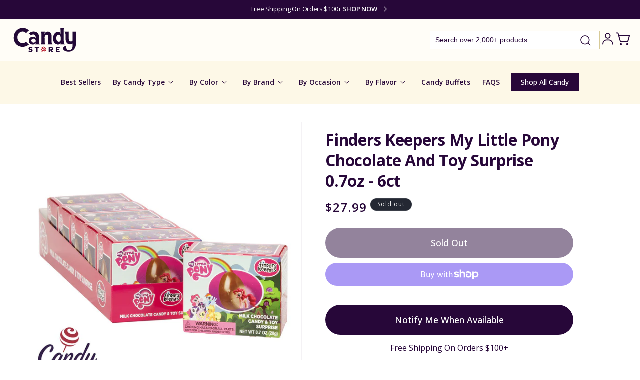

--- FILE ---
content_type: text/html; charset=utf-8
request_url: https://www.candystore.com/products/finders-keepers-my-little-pony-chocolate-and-toy-surprise
body_size: 69543
content:
<!doctype html>
<html class="no-js" lang="en">
  <head>
    <meta charset="utf-8">
    <meta http-equiv="X-UA-Compatible" content="IE=edge">
    <meta name="viewport" content="width=device-width,initial-scale=1">
    <meta name="theme-color" content="">
    <link rel="canonical" href="https://www.candystore.com/products/finders-keepers-my-little-pony-chocolate-and-toy-surprise"><link rel="icon" type="image/png" href="//www.candystore.com/cdn/shop/files/favicon-2024.png?crop=center&height=32&v=1721829963&width=32"><link rel="preconnect" href="https://fonts.shopifycdn.com" crossorigin><title>
      Finders Keepers My Little Pony Chocolate &amp; Toy Surprise 0.7oz - 6ct
 &ndash; CandyStore.com</title>

    
      <meta name="description" content="Find Finders Keepers My Little Pony Chocolate And Toy Surprise 0.7oz and more goodies at CandyStore.com, the largest online bulk candy store - 1000&#39;s of candies under one trusted roof.)">
    

    

<meta property="og:site_name" content="CandyStore.com">
<meta property="og:url" content="https://www.candystore.com/products/finders-keepers-my-little-pony-chocolate-and-toy-surprise">
<meta property="og:title" content="Finders Keepers My Little Pony Chocolate &amp; Toy Surprise 0.7oz - 6ct">
<meta property="og:type" content="product">
<meta property="og:description" content="Find Finders Keepers My Little Pony Chocolate And Toy Surprise 0.7oz and more goodies at CandyStore.com, the largest online bulk candy store - 1000&#39;s of candies under one trusted roof.)"><meta property="og:image" content="http://www.candystore.com/cdn/shop/products/Finders-Keepers-My-Little-Pony-Chocolate-And-Toy-Surprise-0-7oz-6ct-CandyStore-com-912.jpg?v=1677135809">
  <meta property="og:image:secure_url" content="https://www.candystore.com/cdn/shop/products/Finders-Keepers-My-Little-Pony-Chocolate-And-Toy-Surprise-0-7oz-6ct-CandyStore-com-912.jpg?v=1677135809">
  <meta property="og:image:width" content="1000">
  <meta property="og:image:height" content="1000"><meta property="og:price:amount" content="27.99">
  <meta property="og:price:currency" content="USD"><meta name="twitter:card" content="summary_large_image">
<meta name="twitter:title" content="Finders Keepers My Little Pony Chocolate &amp; Toy Surprise 0.7oz - 6ct">
<meta name="twitter:description" content="Find Finders Keepers My Little Pony Chocolate And Toy Surprise 0.7oz and more goodies at CandyStore.com, the largest online bulk candy store - 1000&#39;s of candies under one trusted roof.)">


    <script src="//www.candystore.com/cdn/shop/t/52/assets/constants.js?v=58251544750838685771720077656" defer="defer"></script>
    <script src="//www.candystore.com/cdn/shop/t/52/assets/pubsub.js?v=158357773527763999511720077656" defer="defer"></script>
    <script src="//www.candystore.com/cdn/shop/t/52/assets/global.js?v=92634700307018612681720077656" defer="defer"></script><script src="//www.candystore.com/cdn/shop/t/52/assets/animations.js?v=88693664871331136111720077656" defer="defer"></script><script src="//www.candystore.com/cdn/shop/t/52/assets/jquery-2.2.4.min.js?v=28577836119606976961720077656" defer="defer"></script>

    <script>window.performance && window.performance.mark && window.performance.mark('shopify.content_for_header.start');</script><meta name="facebook-domain-verification" content="pf7622gqdayykfsipgbxvbhgohe9p6">
<meta id="shopify-digital-wallet" name="shopify-digital-wallet" content="/61483090107/digital_wallets/dialog">
<meta name="shopify-checkout-api-token" content="14093c294133e1f24acb57df9633d64c">
<meta id="in-context-paypal-metadata" data-shop-id="61483090107" data-venmo-supported="false" data-environment="production" data-locale="en_US" data-paypal-v4="true" data-currency="USD">
<link rel="alternate" type="application/json+oembed" href="https://www.candystore.com/products/finders-keepers-my-little-pony-chocolate-and-toy-surprise.oembed">
<script async="async" src="/checkouts/internal/preloads.js?locale=en-US"></script>
<link rel="preconnect" href="https://shop.app" crossorigin="anonymous">
<script async="async" src="https://shop.app/checkouts/internal/preloads.js?locale=en-US&shop_id=61483090107" crossorigin="anonymous"></script>
<script id="apple-pay-shop-capabilities" type="application/json">{"shopId":61483090107,"countryCode":"US","currencyCode":"USD","merchantCapabilities":["supports3DS"],"merchantId":"gid:\/\/shopify\/Shop\/61483090107","merchantName":"CandyStore.com","requiredBillingContactFields":["postalAddress","email"],"requiredShippingContactFields":["postalAddress","email"],"shippingType":"shipping","supportedNetworks":["visa","masterCard","amex","discover","elo","jcb"],"total":{"type":"pending","label":"CandyStore.com","amount":"1.00"},"shopifyPaymentsEnabled":true,"supportsSubscriptions":true}</script>
<script id="shopify-features" type="application/json">{"accessToken":"14093c294133e1f24acb57df9633d64c","betas":["rich-media-storefront-analytics"],"domain":"www.candystore.com","predictiveSearch":true,"shopId":61483090107,"locale":"en"}</script>
<script>var Shopify = Shopify || {};
Shopify.shop = "candystore2022.myshopify.com";
Shopify.locale = "en";
Shopify.currency = {"active":"USD","rate":"1.0"};
Shopify.country = "US";
Shopify.theme = {"name":"Unmade - v1.01 Searchanise updates","id":134150717627,"schema_name":"Dawn","schema_version":"13.0.0","theme_store_id":887,"role":"main"};
Shopify.theme.handle = "null";
Shopify.theme.style = {"id":null,"handle":null};
Shopify.cdnHost = "www.candystore.com/cdn";
Shopify.routes = Shopify.routes || {};
Shopify.routes.root = "/";</script>
<script type="module">!function(o){(o.Shopify=o.Shopify||{}).modules=!0}(window);</script>
<script>!function(o){function n(){var o=[];function n(){o.push(Array.prototype.slice.apply(arguments))}return n.q=o,n}var t=o.Shopify=o.Shopify||{};t.loadFeatures=n(),t.autoloadFeatures=n()}(window);</script>
<script>
  window.ShopifyPay = window.ShopifyPay || {};
  window.ShopifyPay.apiHost = "shop.app\/pay";
  window.ShopifyPay.redirectState = null;
</script>
<script id="shop-js-analytics" type="application/json">{"pageType":"product"}</script>
<script defer="defer" async type="module" src="//www.candystore.com/cdn/shopifycloud/shop-js/modules/v2/client.init-shop-cart-sync_BT-GjEfc.en.esm.js"></script>
<script defer="defer" async type="module" src="//www.candystore.com/cdn/shopifycloud/shop-js/modules/v2/chunk.common_D58fp_Oc.esm.js"></script>
<script defer="defer" async type="module" src="//www.candystore.com/cdn/shopifycloud/shop-js/modules/v2/chunk.modal_xMitdFEc.esm.js"></script>
<script type="module">
  await import("//www.candystore.com/cdn/shopifycloud/shop-js/modules/v2/client.init-shop-cart-sync_BT-GjEfc.en.esm.js");
await import("//www.candystore.com/cdn/shopifycloud/shop-js/modules/v2/chunk.common_D58fp_Oc.esm.js");
await import("//www.candystore.com/cdn/shopifycloud/shop-js/modules/v2/chunk.modal_xMitdFEc.esm.js");

  window.Shopify.SignInWithShop?.initShopCartSync?.({"fedCMEnabled":true,"windoidEnabled":true});

</script>
<script>
  window.Shopify = window.Shopify || {};
  if (!window.Shopify.featureAssets) window.Shopify.featureAssets = {};
  window.Shopify.featureAssets['shop-js'] = {"shop-cart-sync":["modules/v2/client.shop-cart-sync_DZOKe7Ll.en.esm.js","modules/v2/chunk.common_D58fp_Oc.esm.js","modules/v2/chunk.modal_xMitdFEc.esm.js"],"init-fed-cm":["modules/v2/client.init-fed-cm_B6oLuCjv.en.esm.js","modules/v2/chunk.common_D58fp_Oc.esm.js","modules/v2/chunk.modal_xMitdFEc.esm.js"],"shop-cash-offers":["modules/v2/client.shop-cash-offers_D2sdYoxE.en.esm.js","modules/v2/chunk.common_D58fp_Oc.esm.js","modules/v2/chunk.modal_xMitdFEc.esm.js"],"shop-login-button":["modules/v2/client.shop-login-button_QeVjl5Y3.en.esm.js","modules/v2/chunk.common_D58fp_Oc.esm.js","modules/v2/chunk.modal_xMitdFEc.esm.js"],"pay-button":["modules/v2/client.pay-button_DXTOsIq6.en.esm.js","modules/v2/chunk.common_D58fp_Oc.esm.js","modules/v2/chunk.modal_xMitdFEc.esm.js"],"shop-button":["modules/v2/client.shop-button_DQZHx9pm.en.esm.js","modules/v2/chunk.common_D58fp_Oc.esm.js","modules/v2/chunk.modal_xMitdFEc.esm.js"],"avatar":["modules/v2/client.avatar_BTnouDA3.en.esm.js"],"init-windoid":["modules/v2/client.init-windoid_CR1B-cfM.en.esm.js","modules/v2/chunk.common_D58fp_Oc.esm.js","modules/v2/chunk.modal_xMitdFEc.esm.js"],"init-shop-for-new-customer-accounts":["modules/v2/client.init-shop-for-new-customer-accounts_C_vY_xzh.en.esm.js","modules/v2/client.shop-login-button_QeVjl5Y3.en.esm.js","modules/v2/chunk.common_D58fp_Oc.esm.js","modules/v2/chunk.modal_xMitdFEc.esm.js"],"init-shop-email-lookup-coordinator":["modules/v2/client.init-shop-email-lookup-coordinator_BI7n9ZSv.en.esm.js","modules/v2/chunk.common_D58fp_Oc.esm.js","modules/v2/chunk.modal_xMitdFEc.esm.js"],"init-shop-cart-sync":["modules/v2/client.init-shop-cart-sync_BT-GjEfc.en.esm.js","modules/v2/chunk.common_D58fp_Oc.esm.js","modules/v2/chunk.modal_xMitdFEc.esm.js"],"shop-toast-manager":["modules/v2/client.shop-toast-manager_DiYdP3xc.en.esm.js","modules/v2/chunk.common_D58fp_Oc.esm.js","modules/v2/chunk.modal_xMitdFEc.esm.js"],"init-customer-accounts":["modules/v2/client.init-customer-accounts_D9ZNqS-Q.en.esm.js","modules/v2/client.shop-login-button_QeVjl5Y3.en.esm.js","modules/v2/chunk.common_D58fp_Oc.esm.js","modules/v2/chunk.modal_xMitdFEc.esm.js"],"init-customer-accounts-sign-up":["modules/v2/client.init-customer-accounts-sign-up_iGw4briv.en.esm.js","modules/v2/client.shop-login-button_QeVjl5Y3.en.esm.js","modules/v2/chunk.common_D58fp_Oc.esm.js","modules/v2/chunk.modal_xMitdFEc.esm.js"],"shop-follow-button":["modules/v2/client.shop-follow-button_CqMgW2wH.en.esm.js","modules/v2/chunk.common_D58fp_Oc.esm.js","modules/v2/chunk.modal_xMitdFEc.esm.js"],"checkout-modal":["modules/v2/client.checkout-modal_xHeaAweL.en.esm.js","modules/v2/chunk.common_D58fp_Oc.esm.js","modules/v2/chunk.modal_xMitdFEc.esm.js"],"shop-login":["modules/v2/client.shop-login_D91U-Q7h.en.esm.js","modules/v2/chunk.common_D58fp_Oc.esm.js","modules/v2/chunk.modal_xMitdFEc.esm.js"],"lead-capture":["modules/v2/client.lead-capture_BJmE1dJe.en.esm.js","modules/v2/chunk.common_D58fp_Oc.esm.js","modules/v2/chunk.modal_xMitdFEc.esm.js"],"payment-terms":["modules/v2/client.payment-terms_Ci9AEqFq.en.esm.js","modules/v2/chunk.common_D58fp_Oc.esm.js","modules/v2/chunk.modal_xMitdFEc.esm.js"]};
</script>
<script>(function() {
  var isLoaded = false;
  function asyncLoad() {
    if (isLoaded) return;
    isLoaded = true;
    var urls = ["https:\/\/d23dclunsivw3h.cloudfront.net\/redirect-app.js?shop=candystore2022.myshopify.com","https:\/\/rio.pwztag.com\/rio.js?shop=candystore2022.myshopify.com","https:\/\/d3ox8tdk614ykk.cloudfront.net\/client_script_min.js?shop=candystore2022.myshopify.com","https:\/\/searchanise-ef84.kxcdn.com\/widgets\/shopify\/init.js?a=2I3z8W8w9k\u0026shop=candystore2022.myshopify.com"];
    for (var i = 0; i < urls.length; i++) {
      var s = document.createElement('script');
      s.type = 'text/javascript';
      s.async = true;
      s.src = urls[i];
      var x = document.getElementsByTagName('script')[0];
      x.parentNode.insertBefore(s, x);
    }
  };
  if(window.attachEvent) {
    window.attachEvent('onload', asyncLoad);
  } else {
    window.addEventListener('load', asyncLoad, false);
  }
})();</script>
<script id="__st">var __st={"a":61483090107,"offset":-18000,"reqid":"6900c15e-6776-4d19-8d01-0c4a153e4286-1769311534","pageurl":"www.candystore.com\/products\/finders-keepers-my-little-pony-chocolate-and-toy-surprise","u":"994bd722a14d","p":"product","rtyp":"product","rid":7420402008251};</script>
<script>window.ShopifyPaypalV4VisibilityTracking = true;</script>
<script id="captcha-bootstrap">!function(){'use strict';const t='contact',e='account',n='new_comment',o=[[t,t],['blogs',n],['comments',n],[t,'customer']],c=[[e,'customer_login'],[e,'guest_login'],[e,'recover_customer_password'],[e,'create_customer']],r=t=>t.map((([t,e])=>`form[action*='/${t}']:not([data-nocaptcha='true']) input[name='form_type'][value='${e}']`)).join(','),a=t=>()=>t?[...document.querySelectorAll(t)].map((t=>t.form)):[];function s(){const t=[...o],e=r(t);return a(e)}const i='password',u='form_key',d=['recaptcha-v3-token','g-recaptcha-response','h-captcha-response',i],f=()=>{try{return window.sessionStorage}catch{return}},m='__shopify_v',_=t=>t.elements[u];function p(t,e,n=!1){try{const o=window.sessionStorage,c=JSON.parse(o.getItem(e)),{data:r}=function(t){const{data:e,action:n}=t;return t[m]||n?{data:e,action:n}:{data:t,action:n}}(c);for(const[e,n]of Object.entries(r))t.elements[e]&&(t.elements[e].value=n);n&&o.removeItem(e)}catch(o){console.error('form repopulation failed',{error:o})}}const l='form_type',E='cptcha';function T(t){t.dataset[E]=!0}const w=window,h=w.document,L='Shopify',v='ce_forms',y='captcha';let A=!1;((t,e)=>{const n=(g='f06e6c50-85a8-45c8-87d0-21a2b65856fe',I='https://cdn.shopify.com/shopifycloud/storefront-forms-hcaptcha/ce_storefront_forms_captcha_hcaptcha.v1.5.2.iife.js',D={infoText:'Protected by hCaptcha',privacyText:'Privacy',termsText:'Terms'},(t,e,n)=>{const o=w[L][v],c=o.bindForm;if(c)return c(t,g,e,D).then(n);var r;o.q.push([[t,g,e,D],n]),r=I,A||(h.body.append(Object.assign(h.createElement('script'),{id:'captcha-provider',async:!0,src:r})),A=!0)});var g,I,D;w[L]=w[L]||{},w[L][v]=w[L][v]||{},w[L][v].q=[],w[L][y]=w[L][y]||{},w[L][y].protect=function(t,e){n(t,void 0,e),T(t)},Object.freeze(w[L][y]),function(t,e,n,w,h,L){const[v,y,A,g]=function(t,e,n){const i=e?o:[],u=t?c:[],d=[...i,...u],f=r(d),m=r(i),_=r(d.filter((([t,e])=>n.includes(e))));return[a(f),a(m),a(_),s()]}(w,h,L),I=t=>{const e=t.target;return e instanceof HTMLFormElement?e:e&&e.form},D=t=>v().includes(t);t.addEventListener('submit',(t=>{const e=I(t);if(!e)return;const n=D(e)&&!e.dataset.hcaptchaBound&&!e.dataset.recaptchaBound,o=_(e),c=g().includes(e)&&(!o||!o.value);(n||c)&&t.preventDefault(),c&&!n&&(function(t){try{if(!f())return;!function(t){const e=f();if(!e)return;const n=_(t);if(!n)return;const o=n.value;o&&e.removeItem(o)}(t);const e=Array.from(Array(32),(()=>Math.random().toString(36)[2])).join('');!function(t,e){_(t)||t.append(Object.assign(document.createElement('input'),{type:'hidden',name:u})),t.elements[u].value=e}(t,e),function(t,e){const n=f();if(!n)return;const o=[...t.querySelectorAll(`input[type='${i}']`)].map((({name:t})=>t)),c=[...d,...o],r={};for(const[a,s]of new FormData(t).entries())c.includes(a)||(r[a]=s);n.setItem(e,JSON.stringify({[m]:1,action:t.action,data:r}))}(t,e)}catch(e){console.error('failed to persist form',e)}}(e),e.submit())}));const S=(t,e)=>{t&&!t.dataset[E]&&(n(t,e.some((e=>e===t))),T(t))};for(const o of['focusin','change'])t.addEventListener(o,(t=>{const e=I(t);D(e)&&S(e,y())}));const B=e.get('form_key'),M=e.get(l),P=B&&M;t.addEventListener('DOMContentLoaded',(()=>{const t=y();if(P)for(const e of t)e.elements[l].value===M&&p(e,B);[...new Set([...A(),...v().filter((t=>'true'===t.dataset.shopifyCaptcha))])].forEach((e=>S(e,t)))}))}(h,new URLSearchParams(w.location.search),n,t,e,['guest_login'])})(!0,!0)}();</script>
<script integrity="sha256-4kQ18oKyAcykRKYeNunJcIwy7WH5gtpwJnB7kiuLZ1E=" data-source-attribution="shopify.loadfeatures" defer="defer" src="//www.candystore.com/cdn/shopifycloud/storefront/assets/storefront/load_feature-a0a9edcb.js" crossorigin="anonymous"></script>
<script crossorigin="anonymous" defer="defer" src="//www.candystore.com/cdn/shopifycloud/storefront/assets/shopify_pay/storefront-65b4c6d7.js?v=20250812"></script>
<script data-source-attribution="shopify.dynamic_checkout.dynamic.init">var Shopify=Shopify||{};Shopify.PaymentButton=Shopify.PaymentButton||{isStorefrontPortableWallets:!0,init:function(){window.Shopify.PaymentButton.init=function(){};var t=document.createElement("script");t.src="https://www.candystore.com/cdn/shopifycloud/portable-wallets/latest/portable-wallets.en.js",t.type="module",document.head.appendChild(t)}};
</script>
<script data-source-attribution="shopify.dynamic_checkout.buyer_consent">
  function portableWalletsHideBuyerConsent(e){var t=document.getElementById("shopify-buyer-consent"),n=document.getElementById("shopify-subscription-policy-button");t&&n&&(t.classList.add("hidden"),t.setAttribute("aria-hidden","true"),n.removeEventListener("click",e))}function portableWalletsShowBuyerConsent(e){var t=document.getElementById("shopify-buyer-consent"),n=document.getElementById("shopify-subscription-policy-button");t&&n&&(t.classList.remove("hidden"),t.removeAttribute("aria-hidden"),n.addEventListener("click",e))}window.Shopify?.PaymentButton&&(window.Shopify.PaymentButton.hideBuyerConsent=portableWalletsHideBuyerConsent,window.Shopify.PaymentButton.showBuyerConsent=portableWalletsShowBuyerConsent);
</script>
<script>
  function portableWalletsCleanup(e){e&&e.src&&console.error("Failed to load portable wallets script "+e.src);var t=document.querySelectorAll("shopify-accelerated-checkout .shopify-payment-button__skeleton, shopify-accelerated-checkout-cart .wallet-cart-button__skeleton"),e=document.getElementById("shopify-buyer-consent");for(let e=0;e<t.length;e++)t[e].remove();e&&e.remove()}function portableWalletsNotLoadedAsModule(e){e instanceof ErrorEvent&&"string"==typeof e.message&&e.message.includes("import.meta")&&"string"==typeof e.filename&&e.filename.includes("portable-wallets")&&(window.removeEventListener("error",portableWalletsNotLoadedAsModule),window.Shopify.PaymentButton.failedToLoad=e,"loading"===document.readyState?document.addEventListener("DOMContentLoaded",window.Shopify.PaymentButton.init):window.Shopify.PaymentButton.init())}window.addEventListener("error",portableWalletsNotLoadedAsModule);
</script>

<script type="module" src="https://www.candystore.com/cdn/shopifycloud/portable-wallets/latest/portable-wallets.en.js" onError="portableWalletsCleanup(this)" crossorigin="anonymous"></script>
<script nomodule>
  document.addEventListener("DOMContentLoaded", portableWalletsCleanup);
</script>

<link id="shopify-accelerated-checkout-styles" rel="stylesheet" media="screen" href="https://www.candystore.com/cdn/shopifycloud/portable-wallets/latest/accelerated-checkout-backwards-compat.css" crossorigin="anonymous">
<style id="shopify-accelerated-checkout-cart">
        #shopify-buyer-consent {
  margin-top: 1em;
  display: inline-block;
  width: 100%;
}

#shopify-buyer-consent.hidden {
  display: none;
}

#shopify-subscription-policy-button {
  background: none;
  border: none;
  padding: 0;
  text-decoration: underline;
  font-size: inherit;
  cursor: pointer;
}

#shopify-subscription-policy-button::before {
  box-shadow: none;
}

      </style>
<script id="sections-script" data-sections="header" defer="defer" src="//www.candystore.com/cdn/shop/t/52/compiled_assets/scripts.js?v=11981"></script>
<script>window.performance && window.performance.mark && window.performance.mark('shopify.content_for_header.end');</script>
<!-- Google Tag Manager -->
<script>(function(w,d,s,l,i){w[l]=w[l]||[];w[l].push({'gtm.start':
new Date().getTime(),event:'gtm.js'});var f=d.getElementsByTagName(s)[0],
j=d.createElement(s),dl=l!='dataLayer'?'&l='+l:'';j.async=true;j.src=
'https://www.googletagmanager.com/gtm.js?id='+i+dl;f.parentNode.insertBefore(j,f);
})(window,document,'script','dataLayer','GTM-N3C2CDM');</script>
<!-- End Google Tag Manager -->

    <style data-shopify>
      @font-face {
  font-family: "Open Sans";
  font-weight: 400;
  font-style: normal;
  font-display: swap;
  src: url("//www.candystore.com/cdn/fonts/open_sans/opensans_n4.c32e4d4eca5273f6d4ee95ddf54b5bbb75fc9b61.woff2") format("woff2"),
       url("//www.candystore.com/cdn/fonts/open_sans/opensans_n4.5f3406f8d94162b37bfa232b486ac93ee892406d.woff") format("woff");
}

      @font-face {
  font-family: "Open Sans";
  font-weight: 700;
  font-style: normal;
  font-display: swap;
  src: url("//www.candystore.com/cdn/fonts/open_sans/opensans_n7.a9393be1574ea8606c68f4441806b2711d0d13e4.woff2") format("woff2"),
       url("//www.candystore.com/cdn/fonts/open_sans/opensans_n7.7b8af34a6ebf52beb1a4c1d8c73ad6910ec2e553.woff") format("woff");
}

      @font-face {
  font-family: "Open Sans";
  font-weight: 400;
  font-style: italic;
  font-display: swap;
  src: url("//www.candystore.com/cdn/fonts/open_sans/opensans_i4.6f1d45f7a46916cc95c694aab32ecbf7509cbf33.woff2") format("woff2"),
       url("//www.candystore.com/cdn/fonts/open_sans/opensans_i4.4efaa52d5a57aa9a57c1556cc2b7465d18839daa.woff") format("woff");
}

      @font-face {
  font-family: "Open Sans";
  font-weight: 700;
  font-style: italic;
  font-display: swap;
  src: url("//www.candystore.com/cdn/fonts/open_sans/opensans_i7.916ced2e2ce15f7fcd95d196601a15e7b89ee9a4.woff2") format("woff2"),
       url("//www.candystore.com/cdn/fonts/open_sans/opensans_i7.99a9cff8c86ea65461de497ade3d515a98f8b32a.woff") format("woff");
}

      @font-face {
  font-family: "Open Sans";
  font-weight: 700;
  font-style: normal;
  font-display: swap;
  src: url("//www.candystore.com/cdn/fonts/open_sans/opensans_n7.a9393be1574ea8606c68f4441806b2711d0d13e4.woff2") format("woff2"),
       url("//www.candystore.com/cdn/fonts/open_sans/opensans_n7.7b8af34a6ebf52beb1a4c1d8c73ad6910ec2e553.woff") format("woff");
}


      
        :root,
        .color-scheme-1 {
          --color-background: 255,255,255;
        
          --gradient-background: #ffffff;
        

        
        --color-brand-primary: #270739;
        --color-brand-secondary: #FDF8E7;
        --color-brand-bg-secondary: #FFF8DE;
        --color-brand-bg-inputs: #ECECEC;
        --color-brand-purple-secondary: #9A6DB4;
        --color-foreground: 18,18,18;
        --color-background-contrast: 191,191,191;
        --color-shadow: 18,18,18;
        --color-button: 18,18,18;
        --color-button-text: 255,255,255;
        --color-secondary-button: 255,255,255;
        --color-secondary-button-text: 18,18,18;
        --color-link: 18,18,18;
        --color-badge-foreground: 18,18,18;
        --color-badge-background: 255,255,255;
        --color-badge-border: 18,18,18;
        --payment-terms-background-color: rgb(255 255 255);
      }
      
        
        .color-scheme-2 {
          --color-background: 243,243,243;
        
          --gradient-background: #f3f3f3;
        

        
        --color-brand-primary: #270739;
        --color-brand-secondary: #FDF8E7;
        --color-brand-bg-secondary: #FFF8DE;
        --color-brand-bg-inputs: #ECECEC;
        --color-brand-purple-secondary: #9A6DB4;
        --color-foreground: 18,18,18;
        --color-background-contrast: 179,179,179;
        --color-shadow: 18,18,18;
        --color-button: 18,18,18;
        --color-button-text: 243,243,243;
        --color-secondary-button: 243,243,243;
        --color-secondary-button-text: 18,18,18;
        --color-link: 18,18,18;
        --color-badge-foreground: 18,18,18;
        --color-badge-background: 243,243,243;
        --color-badge-border: 18,18,18;
        --payment-terms-background-color: rgb(243 243 243);
      }
      
        
        .color-scheme-3 {
          --color-background: 36,40,51;
        
          --gradient-background: #242833;
        

        
        --color-brand-primary: #270739;
        --color-brand-secondary: #FDF8E7;
        --color-brand-bg-secondary: #FFF8DE;
        --color-brand-bg-inputs: #ECECEC;
        --color-brand-purple-secondary: #9A6DB4;
        --color-foreground: 255,255,255;
        --color-background-contrast: 47,52,66;
        --color-shadow: 18,18,18;
        --color-button: 255,255,255;
        --color-button-text: 0,0,0;
        --color-secondary-button: 36,40,51;
        --color-secondary-button-text: 255,255,255;
        --color-link: 255,255,255;
        --color-badge-foreground: 255,255,255;
        --color-badge-background: 36,40,51;
        --color-badge-border: 255,255,255;
        --payment-terms-background-color: rgb(36 40 51);
      }
      
        
        .color-scheme-4 {
          --color-background: 18,18,18;
        
          --gradient-background: #121212;
        

        
        --color-brand-primary: #270739;
        --color-brand-secondary: #FDF8E7;
        --color-brand-bg-secondary: #FFF8DE;
        --color-brand-bg-inputs: #ECECEC;
        --color-brand-purple-secondary: #9A6DB4;
        --color-foreground: 255,255,255;
        --color-background-contrast: 146,146,146;
        --color-shadow: 18,18,18;
        --color-button: 255,255,255;
        --color-button-text: 18,18,18;
        --color-secondary-button: 18,18,18;
        --color-secondary-button-text: 255,255,255;
        --color-link: 255,255,255;
        --color-badge-foreground: 255,255,255;
        --color-badge-background: 18,18,18;
        --color-badge-border: 255,255,255;
        --payment-terms-background-color: rgb(18 18 18);
      }
      
        
        .color-scheme-5 {
          --color-background: 51,79,180;
        
          --gradient-background: #334fb4;
        

        
        --color-brand-primary: #270739;
        --color-brand-secondary: #FDF8E7;
        --color-brand-bg-secondary: #FFF8DE;
        --color-brand-bg-inputs: #ECECEC;
        --color-brand-purple-secondary: #9A6DB4;
        --color-foreground: 255,255,255;
        --color-background-contrast: 23,35,81;
        --color-shadow: 18,18,18;
        --color-button: 255,255,255;
        --color-button-text: 51,79,180;
        --color-secondary-button: 51,79,180;
        --color-secondary-button-text: 255,255,255;
        --color-link: 255,255,255;
        --color-badge-foreground: 255,255,255;
        --color-badge-background: 51,79,180;
        --color-badge-border: 255,255,255;
        --payment-terms-background-color: rgb(51 79 180);
      }
      
        
        .color-scheme-56bcdfef-0c2d-4412-91ed-d97bc65054e1 {
          --color-background: 255,253,247;
        
          --gradient-background: #fffdf7;
        

        
        --color-brand-primary: #270739;
        --color-brand-secondary: #FDF8E7;
        --color-brand-bg-secondary: #FFF8DE;
        --color-brand-bg-inputs: #ECECEC;
        --color-brand-purple-secondary: #9A6DB4;
        --color-foreground: 39,7,57;
        --color-background-contrast: 255,221,120;
        --color-shadow: 18,18,18;
        --color-button: 39,7,57;
        --color-button-text: 255,255,255;
        --color-secondary-button: 255,253,247;
        --color-secondary-button-text: 18,18,18;
        --color-link: 18,18,18;
        --color-badge-foreground: 39,7,57;
        --color-badge-background: 255,253,247;
        --color-badge-border: 39,7,57;
        --payment-terms-background-color: rgb(255 253 247);
      }
      
        
        .color-scheme-e1391f09-7ba5-4de2-93d5-53e99db84d01 {
          --color-background: 39,7,57;
        
          --gradient-background: #270739;
        

        
        --color-brand-primary: #270739;
        --color-brand-secondary: #FDF8E7;
        --color-brand-bg-secondary: #FFF8DE;
        --color-brand-bg-inputs: #ECECEC;
        --color-brand-purple-secondary: #9A6DB4;
        --color-foreground: 255,255,255;
        --color-background-contrast: 180,85,234;
        --color-shadow: 18,18,18;
        --color-button: 18,18,18;
        --color-button-text: 255,255,255;
        --color-secondary-button: 39,7,57;
        --color-secondary-button-text: 18,18,18;
        --color-link: 18,18,18;
        --color-badge-foreground: 255,255,255;
        --color-badge-background: 39,7,57;
        --color-badge-border: 255,255,255;
        --payment-terms-background-color: rgb(39 7 57);
      }
      
        
        .color-scheme-add6ba27-b375-43aa-8155-70ebef270b6d {
          --color-background: 255,255,255;
        
          --gradient-background: #ffffff;
        

        
        --color-brand-primary: #270739;
        --color-brand-secondary: #FDF8E7;
        --color-brand-bg-secondary: #FFF8DE;
        --color-brand-bg-inputs: #ECECEC;
        --color-brand-purple-secondary: #9A6DB4;
        --color-foreground: 39,7,57;
        --color-background-contrast: 191,191,191;
        --color-shadow: 18,18,18;
        --color-button: 39,7,57;
        --color-button-text: 255,255,255;
        --color-secondary-button: 255,255,255;
        --color-secondary-button-text: 18,18,18;
        --color-link: 18,18,18;
        --color-badge-foreground: 39,7,57;
        --color-badge-background: 255,255,255;
        --color-badge-border: 39,7,57;
        --payment-terms-background-color: rgb(255 255 255);
      }
      
        
        .color-scheme-7b6a0ce1-739c-4348-9f6e-01bca1905568 {
          --color-background: 253,248,231;
        
          --gradient-background: #fdf8e7;
        

        
        --color-brand-primary: #270739;
        --color-brand-secondary: #FDF8E7;
        --color-brand-bg-secondary: #FFF8DE;
        --color-brand-bg-inputs: #ECECEC;
        --color-brand-purple-secondary: #9A6DB4;
        --color-foreground: 39,7,57;
        --color-background-contrast: 243,214,113;
        --color-shadow: 18,18,18;
        --color-button: 18,18,18;
        --color-button-text: 255,255,255;
        --color-secondary-button: 253,248,231;
        --color-secondary-button-text: 18,18,18;
        --color-link: 18,18,18;
        --color-badge-foreground: 39,7,57;
        --color-badge-background: 253,248,231;
        --color-badge-border: 39,7,57;
        --payment-terms-background-color: rgb(253 248 231);
      }
      
        
        .color-scheme-afc6b36b-8994-4e3b-b4fc-afc4a1772274 {
          --color-background: 250,247,252;
        
          --gradient-background: #faf7fc;
        

        
        --color-brand-primary: #270739;
        --color-brand-secondary: #FDF8E7;
        --color-brand-bg-secondary: #FFF8DE;
        --color-brand-bg-inputs: #ECECEC;
        --color-brand-purple-secondary: #9A6DB4;
        --color-foreground: 39,7,57;
        --color-background-contrast: 192,154,217;
        --color-shadow: 18,18,18;
        --color-button: 18,18,18;
        --color-button-text: 255,255,255;
        --color-secondary-button: 250,247,252;
        --color-secondary-button-text: 18,18,18;
        --color-link: 18,18,18;
        --color-badge-foreground: 39,7,57;
        --color-badge-background: 250,247,252;
        --color-badge-border: 39,7,57;
        --payment-terms-background-color: rgb(250 247 252);
      }
      
        
        .color-scheme-6300b125-d666-4b32-9ed6-91ca1e98b0f3 {
          --color-background: 133,96,154;
        
          --gradient-background: #85609a;
        

        
        --color-brand-primary: #270739;
        --color-brand-secondary: #FDF8E7;
        --color-brand-bg-secondary: #FFF8DE;
        --color-brand-bg-inputs: #ECECEC;
        --color-brand-purple-secondary: #9A6DB4;
        --color-foreground: 255,253,247;
        --color-background-contrast: 65,47,75;
        --color-shadow: 18,18,18;
        --color-button: 18,18,18;
        --color-button-text: 255,255,255;
        --color-secondary-button: 133,96,154;
        --color-secondary-button-text: 18,18,18;
        --color-link: 18,18,18;
        --color-badge-foreground: 255,253,247;
        --color-badge-background: 133,96,154;
        --color-badge-border: 255,253,247;
        --payment-terms-background-color: rgb(133 96 154);
      }
      

      body, .color-scheme-1, .color-scheme-2, .color-scheme-3, .color-scheme-4, .color-scheme-5, .color-scheme-56bcdfef-0c2d-4412-91ed-d97bc65054e1, .color-scheme-e1391f09-7ba5-4de2-93d5-53e99db84d01, .color-scheme-add6ba27-b375-43aa-8155-70ebef270b6d, .color-scheme-7b6a0ce1-739c-4348-9f6e-01bca1905568, .color-scheme-afc6b36b-8994-4e3b-b4fc-afc4a1772274, .color-scheme-6300b125-d666-4b32-9ed6-91ca1e98b0f3 {
        color: var(--color-brand-primary);
        background-color: rgb(var(--color-background));
      }

      :root {
        --font-body-family: "Open Sans", sans-serif;
        --font-body-style: normal;
        --font-body-weight: 400;
        --font-body-weight-bold: 700;

        --font-heading-family: "Open Sans", sans-serif;
        --font-heading-style: normal;
        --font-heading-weight: 700;

        --font-body-scale: 1.0;
        --font-heading-scale: 1.0;

        --media-padding: px;
        --media-border-opacity: 0.05;
        --media-border-width: 1px;
        --media-radius: 0px;
        --media-shadow-opacity: 0.0;
        --media-shadow-horizontal-offset: 0px;
        --media-shadow-vertical-offset: 4px;
        --media-shadow-blur-radius: 5px;
        --media-shadow-visible: 0;

        --page-width: 140rem;
        --page-width-margin: 0rem;

        --product-card-image-padding: 0.0rem;
        --product-card-corner-radius: 0.0rem;
        --product-card-text-alignment: left;
        --product-card-border-width: 0.0rem;
        --product-card-border-opacity: 0.1;
        --product-card-shadow-opacity: 0.0;
        --product-card-shadow-visible: 0;
        --product-card-shadow-horizontal-offset: 0.0rem;
        --product-card-shadow-vertical-offset: 0.4rem;
        --product-card-shadow-blur-radius: 0.5rem;

        --collection-card-image-padding: 0.0rem;
        --collection-card-corner-radius: 0.0rem;
        --collection-card-text-alignment: left;
        --collection-card-border-width: 0.0rem;
        --collection-card-border-opacity: 0.1;
        --collection-card-shadow-opacity: 0.0;
        --collection-card-shadow-visible: 0;
        --collection-card-shadow-horizontal-offset: 0.0rem;
        --collection-card-shadow-vertical-offset: 0.4rem;
        --collection-card-shadow-blur-radius: 0.5rem;

        --blog-card-image-padding: 0.0rem;
        --blog-card-corner-radius: 0.0rem;
        --blog-card-text-alignment: left;
        --blog-card-border-width: 0.0rem;
        --blog-card-border-opacity: 0.1;
        --blog-card-shadow-opacity: 0.0;
        --blog-card-shadow-visible: 0;
        --blog-card-shadow-horizontal-offset: 0.0rem;
        --blog-card-shadow-vertical-offset: 0.4rem;
        --blog-card-shadow-blur-radius: 0.5rem;

        --badge-corner-radius: 4.0rem;

        --popup-border-width: 1px;
        --popup-border-opacity: 0.1;
        --popup-corner-radius: 0px;
        --popup-shadow-opacity: 0.05;
        --popup-shadow-horizontal-offset: 0px;
        --popup-shadow-vertical-offset: 4px;
        --popup-shadow-blur-radius: 5px;

        --drawer-border-width: 1px;
        --drawer-border-opacity: 0.1;
        --drawer-shadow-opacity: 0.0;
        --drawer-shadow-horizontal-offset: 0px;
        --drawer-shadow-vertical-offset: 4px;
        --drawer-shadow-blur-radius: 5px;

        --spacing-sections-desktop: 0px;
        --spacing-sections-mobile: 0px;

        --grid-desktop-vertical-spacing: 40px;
        --grid-desktop-horizontal-spacing: 28px;
        --grid-mobile-vertical-spacing: 20px;
        --grid-mobile-horizontal-spacing: 19px;

        --text-boxes-border-opacity: 0.1;
        --text-boxes-border-width: 0px;
        --text-boxes-radius: 0px;
        --text-boxes-shadow-opacity: 0.0;
        --text-boxes-shadow-visible: 0;
        --text-boxes-shadow-horizontal-offset: 0px;
        --text-boxes-shadow-vertical-offset: 4px;
        --text-boxes-shadow-blur-radius: 5px;

        --buttons-radius: 30px;
        --buttons-radius-outset: 36px;
        --buttons-border-width: 6px;
        --buttons-border-opacity: 1.0;
        --buttons-shadow-opacity: 0.0;
        --buttons-shadow-visible: 0;
        --buttons-shadow-horizontal-offset: 0px;
        --buttons-shadow-vertical-offset: 4px;
        --buttons-shadow-blur-radius: 5px;
        --buttons-border-offset: 0.3px;

        --inputs-radius: 6px;
        --inputs-border-width: 0px;
        --inputs-border-opacity: 0.55;
        --inputs-shadow-opacity: 0.0;
        --inputs-shadow-horizontal-offset: 0px;
        --inputs-margin-offset: 0px;
        --inputs-shadow-vertical-offset: 4px;
        --inputs-shadow-blur-radius: 5px;
        --inputs-radius-outset: 6px;

        --variant-pills-radius: 30px;
        --variant-pills-border-width: 1px;
        --variant-pills-border-opacity: 0.55;
        --variant-pills-shadow-opacity: 0.0;
        --variant-pills-shadow-horizontal-offset: 0px;
        --variant-pills-shadow-vertical-offset: 4px;
        --variant-pills-shadow-blur-radius: 5px;
      }

      *,
      *::before,
      *::after {
        box-sizing: inherit;
      }

      html {
        box-sizing: border-box;
        font-size: calc(var(--font-body-scale) * 62.5%);
        height: 100%;
      }

      body {
        display: grid;
        grid-template-rows: auto auto 1fr auto;
        grid-template-columns: 100%;
        min-height: 100%;
        margin: 0;
        font-size: 1.5rem;
        line-height: calc(1 + 0.8 / var(--font-body-scale));
        font-family: var(--font-body-family);
        font-style: var(--font-body-style);
        font-weight: var(--font-body-weight);
      }

      @media screen and (min-width: 750px) {
        body {
          font-size: 1.6rem;
        }
      }
    </style>

    <link href="//www.candystore.com/cdn/shop/t/52/assets/base.css?v=65420107719752949961720077656" rel="stylesheet" type="text/css" media="all" />

    <style>
      @font-face {
        font-family: "icons";
        src: url('//www.candystore.com/cdn/shop/t/52/assets/icons.eot?v=33902244105998435981720077656');
        src: url('//www.candystore.com/cdn/shop/t/52/assets/icons.eot?v=33902244105998435981720077656#iefix') format("embedded-opentype"), url('//www.candystore.com/cdn/shop/t/52/assets/icons.woff?v=159737922959752215011720077656') format("woff"), url('//www.candystore.com/cdn/shop/t/52/assets/icons.ttf?v=54738320333012578101720077656') format("truetype"), url('//www.candystore.com/cdn/shop/t/52/assets/icons.svg?v=83677640591496041591720077656#timber-icons') format("svg");
        font-weight: normal;
        font-style: normal;
      }
    </style><link rel="preload" as="font" href="//www.candystore.com/cdn/fonts/open_sans/opensans_n4.c32e4d4eca5273f6d4ee95ddf54b5bbb75fc9b61.woff2" type="font/woff2" crossorigin><link rel="preload" as="font" href="//www.candystore.com/cdn/fonts/open_sans/opensans_n7.a9393be1574ea8606c68f4441806b2711d0d13e4.woff2" type="font/woff2" crossorigin><link
        rel="stylesheet"
        href="//www.candystore.com/cdn/shop/t/52/assets/component-predictive-search.css?v=118923337488134913561720077656"
        media="print"
        onload="this.media='all'"
      ><script>
      document.documentElement.className = document.documentElement.className.replace('no-js', 'js');
      if (Shopify.designMode) {
        document.documentElement.classList.add('shopify-design-mode');
      }
    </script>
  <!-- BEGIN app block: shopify://apps/klaviyo-email-marketing-sms/blocks/klaviyo-onsite-embed/2632fe16-c075-4321-a88b-50b567f42507 -->












  <script async src="https://static.klaviyo.com/onsite/js/MqrEEH/klaviyo.js?company_id=MqrEEH"></script>
  <script>!function(){if(!window.klaviyo){window._klOnsite=window._klOnsite||[];try{window.klaviyo=new Proxy({},{get:function(n,i){return"push"===i?function(){var n;(n=window._klOnsite).push.apply(n,arguments)}:function(){for(var n=arguments.length,o=new Array(n),w=0;w<n;w++)o[w]=arguments[w];var t="function"==typeof o[o.length-1]?o.pop():void 0,e=new Promise((function(n){window._klOnsite.push([i].concat(o,[function(i){t&&t(i),n(i)}]))}));return e}}})}catch(n){window.klaviyo=window.klaviyo||[],window.klaviyo.push=function(){var n;(n=window._klOnsite).push.apply(n,arguments)}}}}();</script>

  
    <script id="viewed_product">
      if (item == null) {
        var _learnq = _learnq || [];

        var MetafieldReviews = null
        var MetafieldYotpoRating = null
        var MetafieldYotpoCount = null
        var MetafieldLooxRating = null
        var MetafieldLooxCount = null
        var okendoProduct = null
        var okendoProductReviewCount = null
        var okendoProductReviewAverageValue = null
        try {
          // The following fields are used for Customer Hub recently viewed in order to add reviews.
          // This information is not part of __kla_viewed. Instead, it is part of __kla_viewed_reviewed_items
          MetafieldReviews = {};
          MetafieldYotpoRating = null
          MetafieldYotpoCount = null
          MetafieldLooxRating = null
          MetafieldLooxCount = null

          okendoProduct = null
          // If the okendo metafield is not legacy, it will error, which then requires the new json formatted data
          if (okendoProduct && 'error' in okendoProduct) {
            okendoProduct = null
          }
          okendoProductReviewCount = okendoProduct ? okendoProduct.reviewCount : null
          okendoProductReviewAverageValue = okendoProduct ? okendoProduct.reviewAverageValue : null
        } catch (error) {
          console.error('Error in Klaviyo onsite reviews tracking:', error);
        }

        var item = {
          Name: "Finders Keepers My Little Pony Chocolate And Toy Surprise 0.7oz - 6ct",
          ProductID: 7420402008251,
          Categories: ["Candy Toys","Chocolate Candy","Everything We Got"],
          ImageURL: "https://www.candystore.com/cdn/shop/products/Finders-Keepers-My-Little-Pony-Chocolate-And-Toy-Surprise-0-7oz-6ct-CandyStore-com-912_grande.jpg?v=1677135809",
          URL: "https://www.candystore.com/products/finders-keepers-my-little-pony-chocolate-and-toy-surprise",
          Brand: "CandyStore.com",
          Price: "$27.99",
          Value: "27.99",
          CompareAtPrice: "$0.00"
        };
        _learnq.push(['track', 'Viewed Product', item]);
        _learnq.push(['trackViewedItem', {
          Title: item.Name,
          ItemId: item.ProductID,
          Categories: item.Categories,
          ImageUrl: item.ImageURL,
          Url: item.URL,
          Metadata: {
            Brand: item.Brand,
            Price: item.Price,
            Value: item.Value,
            CompareAtPrice: item.CompareAtPrice
          },
          metafields:{
            reviews: MetafieldReviews,
            yotpo:{
              rating: MetafieldYotpoRating,
              count: MetafieldYotpoCount,
            },
            loox:{
              rating: MetafieldLooxRating,
              count: MetafieldLooxCount,
            },
            okendo: {
              rating: okendoProductReviewAverageValue,
              count: okendoProductReviewCount,
            }
          }
        }]);
      }
    </script>
  




  <script>
    window.klaviyoReviewsProductDesignMode = false
  </script>







<!-- END app block --><link href="https://monorail-edge.shopifysvc.com" rel="dns-prefetch">
<script>(function(){if ("sendBeacon" in navigator && "performance" in window) {try {var session_token_from_headers = performance.getEntriesByType('navigation')[0].serverTiming.find(x => x.name == '_s').description;} catch {var session_token_from_headers = undefined;}var session_cookie_matches = document.cookie.match(/_shopify_s=([^;]*)/);var session_token_from_cookie = session_cookie_matches && session_cookie_matches.length === 2 ? session_cookie_matches[1] : "";var session_token = session_token_from_headers || session_token_from_cookie || "";function handle_abandonment_event(e) {var entries = performance.getEntries().filter(function(entry) {return /monorail-edge.shopifysvc.com/.test(entry.name);});if (!window.abandonment_tracked && entries.length === 0) {window.abandonment_tracked = true;var currentMs = Date.now();var navigation_start = performance.timing.navigationStart;var payload = {shop_id: 61483090107,url: window.location.href,navigation_start,duration: currentMs - navigation_start,session_token,page_type: "product"};window.navigator.sendBeacon("https://monorail-edge.shopifysvc.com/v1/produce", JSON.stringify({schema_id: "online_store_buyer_site_abandonment/1.1",payload: payload,metadata: {event_created_at_ms: currentMs,event_sent_at_ms: currentMs}}));}}window.addEventListener('pagehide', handle_abandonment_event);}}());</script>
<script id="web-pixels-manager-setup">(function e(e,d,r,n,o){if(void 0===o&&(o={}),!Boolean(null===(a=null===(i=window.Shopify)||void 0===i?void 0:i.analytics)||void 0===a?void 0:a.replayQueue)){var i,a;window.Shopify=window.Shopify||{};var t=window.Shopify;t.analytics=t.analytics||{};var s=t.analytics;s.replayQueue=[],s.publish=function(e,d,r){return s.replayQueue.push([e,d,r]),!0};try{self.performance.mark("wpm:start")}catch(e){}var l=function(){var e={modern:/Edge?\/(1{2}[4-9]|1[2-9]\d|[2-9]\d{2}|\d{4,})\.\d+(\.\d+|)|Firefox\/(1{2}[4-9]|1[2-9]\d|[2-9]\d{2}|\d{4,})\.\d+(\.\d+|)|Chrom(ium|e)\/(9{2}|\d{3,})\.\d+(\.\d+|)|(Maci|X1{2}).+ Version\/(15\.\d+|(1[6-9]|[2-9]\d|\d{3,})\.\d+)([,.]\d+|)( \(\w+\)|)( Mobile\/\w+|) Safari\/|Chrome.+OPR\/(9{2}|\d{3,})\.\d+\.\d+|(CPU[ +]OS|iPhone[ +]OS|CPU[ +]iPhone|CPU IPhone OS|CPU iPad OS)[ +]+(15[._]\d+|(1[6-9]|[2-9]\d|\d{3,})[._]\d+)([._]\d+|)|Android:?[ /-](13[3-9]|1[4-9]\d|[2-9]\d{2}|\d{4,})(\.\d+|)(\.\d+|)|Android.+Firefox\/(13[5-9]|1[4-9]\d|[2-9]\d{2}|\d{4,})\.\d+(\.\d+|)|Android.+Chrom(ium|e)\/(13[3-9]|1[4-9]\d|[2-9]\d{2}|\d{4,})\.\d+(\.\d+|)|SamsungBrowser\/([2-9]\d|\d{3,})\.\d+/,legacy:/Edge?\/(1[6-9]|[2-9]\d|\d{3,})\.\d+(\.\d+|)|Firefox\/(5[4-9]|[6-9]\d|\d{3,})\.\d+(\.\d+|)|Chrom(ium|e)\/(5[1-9]|[6-9]\d|\d{3,})\.\d+(\.\d+|)([\d.]+$|.*Safari\/(?![\d.]+ Edge\/[\d.]+$))|(Maci|X1{2}).+ Version\/(10\.\d+|(1[1-9]|[2-9]\d|\d{3,})\.\d+)([,.]\d+|)( \(\w+\)|)( Mobile\/\w+|) Safari\/|Chrome.+OPR\/(3[89]|[4-9]\d|\d{3,})\.\d+\.\d+|(CPU[ +]OS|iPhone[ +]OS|CPU[ +]iPhone|CPU IPhone OS|CPU iPad OS)[ +]+(10[._]\d+|(1[1-9]|[2-9]\d|\d{3,})[._]\d+)([._]\d+|)|Android:?[ /-](13[3-9]|1[4-9]\d|[2-9]\d{2}|\d{4,})(\.\d+|)(\.\d+|)|Mobile Safari.+OPR\/([89]\d|\d{3,})\.\d+\.\d+|Android.+Firefox\/(13[5-9]|1[4-9]\d|[2-9]\d{2}|\d{4,})\.\d+(\.\d+|)|Android.+Chrom(ium|e)\/(13[3-9]|1[4-9]\d|[2-9]\d{2}|\d{4,})\.\d+(\.\d+|)|Android.+(UC? ?Browser|UCWEB|U3)[ /]?(15\.([5-9]|\d{2,})|(1[6-9]|[2-9]\d|\d{3,})\.\d+)\.\d+|SamsungBrowser\/(5\.\d+|([6-9]|\d{2,})\.\d+)|Android.+MQ{2}Browser\/(14(\.(9|\d{2,})|)|(1[5-9]|[2-9]\d|\d{3,})(\.\d+|))(\.\d+|)|K[Aa][Ii]OS\/(3\.\d+|([4-9]|\d{2,})\.\d+)(\.\d+|)/},d=e.modern,r=e.legacy,n=navigator.userAgent;return n.match(d)?"modern":n.match(r)?"legacy":"unknown"}(),u="modern"===l?"modern":"legacy",c=(null!=n?n:{modern:"",legacy:""})[u],f=function(e){return[e.baseUrl,"/wpm","/b",e.hashVersion,"modern"===e.buildTarget?"m":"l",".js"].join("")}({baseUrl:d,hashVersion:r,buildTarget:u}),m=function(e){var d=e.version,r=e.bundleTarget,n=e.surface,o=e.pageUrl,i=e.monorailEndpoint;return{emit:function(e){var a=e.status,t=e.errorMsg,s=(new Date).getTime(),l=JSON.stringify({metadata:{event_sent_at_ms:s},events:[{schema_id:"web_pixels_manager_load/3.1",payload:{version:d,bundle_target:r,page_url:o,status:a,surface:n,error_msg:t},metadata:{event_created_at_ms:s}}]});if(!i)return console&&console.warn&&console.warn("[Web Pixels Manager] No Monorail endpoint provided, skipping logging."),!1;try{return self.navigator.sendBeacon.bind(self.navigator)(i,l)}catch(e){}var u=new XMLHttpRequest;try{return u.open("POST",i,!0),u.setRequestHeader("Content-Type","text/plain"),u.send(l),!0}catch(e){return console&&console.warn&&console.warn("[Web Pixels Manager] Got an unhandled error while logging to Monorail."),!1}}}}({version:r,bundleTarget:l,surface:e.surface,pageUrl:self.location.href,monorailEndpoint:e.monorailEndpoint});try{o.browserTarget=l,function(e){var d=e.src,r=e.async,n=void 0===r||r,o=e.onload,i=e.onerror,a=e.sri,t=e.scriptDataAttributes,s=void 0===t?{}:t,l=document.createElement("script"),u=document.querySelector("head"),c=document.querySelector("body");if(l.async=n,l.src=d,a&&(l.integrity=a,l.crossOrigin="anonymous"),s)for(var f in s)if(Object.prototype.hasOwnProperty.call(s,f))try{l.dataset[f]=s[f]}catch(e){}if(o&&l.addEventListener("load",o),i&&l.addEventListener("error",i),u)u.appendChild(l);else{if(!c)throw new Error("Did not find a head or body element to append the script");c.appendChild(l)}}({src:f,async:!0,onload:function(){if(!function(){var e,d;return Boolean(null===(d=null===(e=window.Shopify)||void 0===e?void 0:e.analytics)||void 0===d?void 0:d.initialized)}()){var d=window.webPixelsManager.init(e)||void 0;if(d){var r=window.Shopify.analytics;r.replayQueue.forEach((function(e){var r=e[0],n=e[1],o=e[2];d.publishCustomEvent(r,n,o)})),r.replayQueue=[],r.publish=d.publishCustomEvent,r.visitor=d.visitor,r.initialized=!0}}},onerror:function(){return m.emit({status:"failed",errorMsg:"".concat(f," has failed to load")})},sri:function(e){var d=/^sha384-[A-Za-z0-9+/=]+$/;return"string"==typeof e&&d.test(e)}(c)?c:"",scriptDataAttributes:o}),m.emit({status:"loading"})}catch(e){m.emit({status:"failed",errorMsg:(null==e?void 0:e.message)||"Unknown error"})}}})({shopId: 61483090107,storefrontBaseUrl: "https://www.candystore.com",extensionsBaseUrl: "https://extensions.shopifycdn.com/cdn/shopifycloud/web-pixels-manager",monorailEndpoint: "https://monorail-edge.shopifysvc.com/unstable/produce_batch",surface: "storefront-renderer",enabledBetaFlags: ["2dca8a86"],webPixelsConfigList: [{"id":"1109590203","configuration":"{\"accountID\":\"MqrEEH\",\"webPixelConfig\":\"eyJlbmFibGVBZGRlZFRvQ2FydEV2ZW50cyI6IHRydWV9\"}","eventPayloadVersion":"v1","runtimeContext":"STRICT","scriptVersion":"524f6c1ee37bacdca7657a665bdca589","type":"APP","apiClientId":123074,"privacyPurposes":["ANALYTICS","MARKETING"],"dataSharingAdjustments":{"protectedCustomerApprovalScopes":["read_customer_address","read_customer_email","read_customer_name","read_customer_personal_data","read_customer_phone"]}},{"id":"429064379","configuration":"{\"config\":\"{\\\"google_tag_ids\\\":[\\\"G-3L3S5GM4SK\\\",\\\"AW-1051768131\\\"],\\\"target_country\\\":\\\"US\\\",\\\"gtag_events\\\":[{\\\"type\\\":\\\"begin_checkout\\\",\\\"action_label\\\":\\\"G-3L3S5GM4SK\\\"},{\\\"type\\\":\\\"search\\\",\\\"action_label\\\":\\\"G-3L3S5GM4SK\\\"},{\\\"type\\\":\\\"view_item\\\",\\\"action_label\\\":\\\"G-3L3S5GM4SK\\\"},{\\\"type\\\":\\\"purchase\\\",\\\"action_label\\\":[\\\"G-3L3S5GM4SK\\\",\\\"AW-1051768131\\\/_QX8CIDGo8waEMPqwvUD\\\"]},{\\\"type\\\":\\\"page_view\\\",\\\"action_label\\\":\\\"G-3L3S5GM4SK\\\"},{\\\"type\\\":\\\"add_payment_info\\\",\\\"action_label\\\":\\\"G-3L3S5GM4SK\\\"},{\\\"type\\\":\\\"add_to_cart\\\",\\\"action_label\\\":\\\"G-3L3S5GM4SK\\\"}],\\\"enable_monitoring_mode\\\":false}\"}","eventPayloadVersion":"v1","runtimeContext":"OPEN","scriptVersion":"b2a88bafab3e21179ed38636efcd8a93","type":"APP","apiClientId":1780363,"privacyPurposes":[],"dataSharingAdjustments":{"protectedCustomerApprovalScopes":["read_customer_address","read_customer_email","read_customer_name","read_customer_personal_data","read_customer_phone"]}},{"id":"164364475","configuration":"{\"pixel_id\":\"676540540896104\",\"pixel_type\":\"facebook_pixel\",\"metaapp_system_user_token\":\"-\"}","eventPayloadVersion":"v1","runtimeContext":"OPEN","scriptVersion":"ca16bc87fe92b6042fbaa3acc2fbdaa6","type":"APP","apiClientId":2329312,"privacyPurposes":["ANALYTICS","MARKETING","SALE_OF_DATA"],"dataSharingAdjustments":{"protectedCustomerApprovalScopes":["read_customer_address","read_customer_email","read_customer_name","read_customer_personal_data","read_customer_phone"]}},{"id":"82313403","configuration":"{\"apiKey\":\"2I3z8W8w9k\", \"host\":\"searchserverapi.com\"}","eventPayloadVersion":"v1","runtimeContext":"STRICT","scriptVersion":"5559ea45e47b67d15b30b79e7c6719da","type":"APP","apiClientId":578825,"privacyPurposes":["ANALYTICS"],"dataSharingAdjustments":{"protectedCustomerApprovalScopes":["read_customer_personal_data"]}},{"id":"39944379","configuration":"{\"tagID\":\"2613209446844\"}","eventPayloadVersion":"v1","runtimeContext":"STRICT","scriptVersion":"18031546ee651571ed29edbe71a3550b","type":"APP","apiClientId":3009811,"privacyPurposes":["ANALYTICS","MARKETING","SALE_OF_DATA"],"dataSharingAdjustments":{"protectedCustomerApprovalScopes":["read_customer_address","read_customer_email","read_customer_name","read_customer_personal_data","read_customer_phone"]}},{"id":"34865339","eventPayloadVersion":"1","runtimeContext":"LAX","scriptVersion":"1","type":"CUSTOM","privacyPurposes":["ANALYTICS","MARKETING","SALE_OF_DATA"],"name":"Custom GTM Data Layer Pixel"},{"id":"shopify-app-pixel","configuration":"{}","eventPayloadVersion":"v1","runtimeContext":"STRICT","scriptVersion":"0450","apiClientId":"shopify-pixel","type":"APP","privacyPurposes":["ANALYTICS","MARKETING"]},{"id":"shopify-custom-pixel","eventPayloadVersion":"v1","runtimeContext":"LAX","scriptVersion":"0450","apiClientId":"shopify-pixel","type":"CUSTOM","privacyPurposes":["ANALYTICS","MARKETING"]}],isMerchantRequest: false,initData: {"shop":{"name":"CandyStore.com","paymentSettings":{"currencyCode":"USD"},"myshopifyDomain":"candystore2022.myshopify.com","countryCode":"US","storefrontUrl":"https:\/\/www.candystore.com"},"customer":null,"cart":null,"checkout":null,"productVariants":[{"price":{"amount":27.99,"currencyCode":"USD"},"product":{"title":"Finders Keepers My Little Pony Chocolate And Toy Surprise 0.7oz - 6ct","vendor":"CandyStore.com","id":"7420402008251","untranslatedTitle":"Finders Keepers My Little Pony Chocolate And Toy Surprise 0.7oz - 6ct","url":"\/products\/finders-keepers-my-little-pony-chocolate-and-toy-surprise","type":""},"id":"42689295614139","image":{"src":"\/\/www.candystore.com\/cdn\/shop\/products\/Finders-Keepers-My-Little-Pony-Chocolate-And-Toy-Surprise-0-7oz-6ct-CandyStore-com-912.jpg?v=1677135809"},"sku":"ND-38974","title":"Default Title","untranslatedTitle":"Default Title"}],"purchasingCompany":null},},"https://www.candystore.com/cdn","fcfee988w5aeb613cpc8e4bc33m6693e112",{"modern":"","legacy":""},{"shopId":"61483090107","storefrontBaseUrl":"https:\/\/www.candystore.com","extensionBaseUrl":"https:\/\/extensions.shopifycdn.com\/cdn\/shopifycloud\/web-pixels-manager","surface":"storefront-renderer","enabledBetaFlags":"[\"2dca8a86\"]","isMerchantRequest":"false","hashVersion":"fcfee988w5aeb613cpc8e4bc33m6693e112","publish":"custom","events":"[[\"page_viewed\",{}],[\"product_viewed\",{\"productVariant\":{\"price\":{\"amount\":27.99,\"currencyCode\":\"USD\"},\"product\":{\"title\":\"Finders Keepers My Little Pony Chocolate And Toy Surprise 0.7oz - 6ct\",\"vendor\":\"CandyStore.com\",\"id\":\"7420402008251\",\"untranslatedTitle\":\"Finders Keepers My Little Pony Chocolate And Toy Surprise 0.7oz - 6ct\",\"url\":\"\/products\/finders-keepers-my-little-pony-chocolate-and-toy-surprise\",\"type\":\"\"},\"id\":\"42689295614139\",\"image\":{\"src\":\"\/\/www.candystore.com\/cdn\/shop\/products\/Finders-Keepers-My-Little-Pony-Chocolate-And-Toy-Surprise-0-7oz-6ct-CandyStore-com-912.jpg?v=1677135809\"},\"sku\":\"ND-38974\",\"title\":\"Default Title\",\"untranslatedTitle\":\"Default Title\"}}]]"});</script><script>
  window.ShopifyAnalytics = window.ShopifyAnalytics || {};
  window.ShopifyAnalytics.meta = window.ShopifyAnalytics.meta || {};
  window.ShopifyAnalytics.meta.currency = 'USD';
  var meta = {"product":{"id":7420402008251,"gid":"gid:\/\/shopify\/Product\/7420402008251","vendor":"CandyStore.com","type":"","handle":"finders-keepers-my-little-pony-chocolate-and-toy-surprise","variants":[{"id":42689295614139,"price":2799,"name":"Finders Keepers My Little Pony Chocolate And Toy Surprise 0.7oz - 6ct","public_title":null,"sku":"ND-38974"}],"remote":false},"page":{"pageType":"product","resourceType":"product","resourceId":7420402008251,"requestId":"6900c15e-6776-4d19-8d01-0c4a153e4286-1769311534"}};
  for (var attr in meta) {
    window.ShopifyAnalytics.meta[attr] = meta[attr];
  }
</script>
<script class="analytics">
  (function () {
    var customDocumentWrite = function(content) {
      var jquery = null;

      if (window.jQuery) {
        jquery = window.jQuery;
      } else if (window.Checkout && window.Checkout.$) {
        jquery = window.Checkout.$;
      }

      if (jquery) {
        jquery('body').append(content);
      }
    };

    var hasLoggedConversion = function(token) {
      if (token) {
        return document.cookie.indexOf('loggedConversion=' + token) !== -1;
      }
      return false;
    }

    var setCookieIfConversion = function(token) {
      if (token) {
        var twoMonthsFromNow = new Date(Date.now());
        twoMonthsFromNow.setMonth(twoMonthsFromNow.getMonth() + 2);

        document.cookie = 'loggedConversion=' + token + '; expires=' + twoMonthsFromNow;
      }
    }

    var trekkie = window.ShopifyAnalytics.lib = window.trekkie = window.trekkie || [];
    if (trekkie.integrations) {
      return;
    }
    trekkie.methods = [
      'identify',
      'page',
      'ready',
      'track',
      'trackForm',
      'trackLink'
    ];
    trekkie.factory = function(method) {
      return function() {
        var args = Array.prototype.slice.call(arguments);
        args.unshift(method);
        trekkie.push(args);
        return trekkie;
      };
    };
    for (var i = 0; i < trekkie.methods.length; i++) {
      var key = trekkie.methods[i];
      trekkie[key] = trekkie.factory(key);
    }
    trekkie.load = function(config) {
      trekkie.config = config || {};
      trekkie.config.initialDocumentCookie = document.cookie;
      var first = document.getElementsByTagName('script')[0];
      var script = document.createElement('script');
      script.type = 'text/javascript';
      script.onerror = function(e) {
        var scriptFallback = document.createElement('script');
        scriptFallback.type = 'text/javascript';
        scriptFallback.onerror = function(error) {
                var Monorail = {
      produce: function produce(monorailDomain, schemaId, payload) {
        var currentMs = new Date().getTime();
        var event = {
          schema_id: schemaId,
          payload: payload,
          metadata: {
            event_created_at_ms: currentMs,
            event_sent_at_ms: currentMs
          }
        };
        return Monorail.sendRequest("https://" + monorailDomain + "/v1/produce", JSON.stringify(event));
      },
      sendRequest: function sendRequest(endpointUrl, payload) {
        // Try the sendBeacon API
        if (window && window.navigator && typeof window.navigator.sendBeacon === 'function' && typeof window.Blob === 'function' && !Monorail.isIos12()) {
          var blobData = new window.Blob([payload], {
            type: 'text/plain'
          });

          if (window.navigator.sendBeacon(endpointUrl, blobData)) {
            return true;
          } // sendBeacon was not successful

        } // XHR beacon

        var xhr = new XMLHttpRequest();

        try {
          xhr.open('POST', endpointUrl);
          xhr.setRequestHeader('Content-Type', 'text/plain');
          xhr.send(payload);
        } catch (e) {
          console.log(e);
        }

        return false;
      },
      isIos12: function isIos12() {
        return window.navigator.userAgent.lastIndexOf('iPhone; CPU iPhone OS 12_') !== -1 || window.navigator.userAgent.lastIndexOf('iPad; CPU OS 12_') !== -1;
      }
    };
    Monorail.produce('monorail-edge.shopifysvc.com',
      'trekkie_storefront_load_errors/1.1',
      {shop_id: 61483090107,
      theme_id: 134150717627,
      app_name: "storefront",
      context_url: window.location.href,
      source_url: "//www.candystore.com/cdn/s/trekkie.storefront.8d95595f799fbf7e1d32231b9a28fd43b70c67d3.min.js"});

        };
        scriptFallback.async = true;
        scriptFallback.src = '//www.candystore.com/cdn/s/trekkie.storefront.8d95595f799fbf7e1d32231b9a28fd43b70c67d3.min.js';
        first.parentNode.insertBefore(scriptFallback, first);
      };
      script.async = true;
      script.src = '//www.candystore.com/cdn/s/trekkie.storefront.8d95595f799fbf7e1d32231b9a28fd43b70c67d3.min.js';
      first.parentNode.insertBefore(script, first);
    };
    trekkie.load(
      {"Trekkie":{"appName":"storefront","development":false,"defaultAttributes":{"shopId":61483090107,"isMerchantRequest":null,"themeId":134150717627,"themeCityHash":"7631362772405010998","contentLanguage":"en","currency":"USD","eventMetadataId":"b717b34e-096a-419f-9f03-950b03407683"},"isServerSideCookieWritingEnabled":true,"monorailRegion":"shop_domain","enabledBetaFlags":["65f19447"]},"Session Attribution":{},"S2S":{"facebookCapiEnabled":true,"source":"trekkie-storefront-renderer","apiClientId":580111}}
    );

    var loaded = false;
    trekkie.ready(function() {
      if (loaded) return;
      loaded = true;

      window.ShopifyAnalytics.lib = window.trekkie;

      var originalDocumentWrite = document.write;
      document.write = customDocumentWrite;
      try { window.ShopifyAnalytics.merchantGoogleAnalytics.call(this); } catch(error) {};
      document.write = originalDocumentWrite;

      window.ShopifyAnalytics.lib.page(null,{"pageType":"product","resourceType":"product","resourceId":7420402008251,"requestId":"6900c15e-6776-4d19-8d01-0c4a153e4286-1769311534","shopifyEmitted":true});

      var match = window.location.pathname.match(/checkouts\/(.+)\/(thank_you|post_purchase)/)
      var token = match? match[1]: undefined;
      if (!hasLoggedConversion(token)) {
        setCookieIfConversion(token);
        window.ShopifyAnalytics.lib.track("Viewed Product",{"currency":"USD","variantId":42689295614139,"productId":7420402008251,"productGid":"gid:\/\/shopify\/Product\/7420402008251","name":"Finders Keepers My Little Pony Chocolate And Toy Surprise 0.7oz - 6ct","price":"27.99","sku":"ND-38974","brand":"CandyStore.com","variant":null,"category":"","nonInteraction":true,"remote":false},undefined,undefined,{"shopifyEmitted":true});
      window.ShopifyAnalytics.lib.track("monorail:\/\/trekkie_storefront_viewed_product\/1.1",{"currency":"USD","variantId":42689295614139,"productId":7420402008251,"productGid":"gid:\/\/shopify\/Product\/7420402008251","name":"Finders Keepers My Little Pony Chocolate And Toy Surprise 0.7oz - 6ct","price":"27.99","sku":"ND-38974","brand":"CandyStore.com","variant":null,"category":"","nonInteraction":true,"remote":false,"referer":"https:\/\/www.candystore.com\/products\/finders-keepers-my-little-pony-chocolate-and-toy-surprise"});
      }
    });


        var eventsListenerScript = document.createElement('script');
        eventsListenerScript.async = true;
        eventsListenerScript.src = "//www.candystore.com/cdn/shopifycloud/storefront/assets/shop_events_listener-3da45d37.js";
        document.getElementsByTagName('head')[0].appendChild(eventsListenerScript);

})();</script>
<script
  defer
  src="https://www.candystore.com/cdn/shopifycloud/perf-kit/shopify-perf-kit-3.0.4.min.js"
  data-application="storefront-renderer"
  data-shop-id="61483090107"
  data-render-region="gcp-us-central1"
  data-page-type="product"
  data-theme-instance-id="134150717627"
  data-theme-name="Dawn"
  data-theme-version="13.0.0"
  data-monorail-region="shop_domain"
  data-resource-timing-sampling-rate="10"
  data-shs="true"
  data-shs-beacon="true"
  data-shs-export-with-fetch="true"
  data-shs-logs-sample-rate="1"
  data-shs-beacon-endpoint="https://www.candystore.com/api/collect"
></script>
</head>

  <body class="gradient">
<!-- Google Tag Manager (noscript) -->
<noscript><iframe src="https://www.googletagmanager.com/ns.html?id=GTM-N3C2CDM"
height="0" width="0" style="display:none;visibility:hidden"></iframe></noscript>
<!-- End Google Tag Manager (noscript) -->

    <a class="skip-to-content-link button visually-hidden" href="#MainContent">
      Skip to content
    </a><!-- BEGIN sections: header-group -->
<div id="shopify-section-sections--16413842866363__announcement-bar" class="shopify-section shopify-section-group-header-group announcement-bar-section"><link href="//www.candystore.com/cdn/shop/t/52/assets/component-slideshow.css?v=107725913939919748051720077656" rel="stylesheet" type="text/css" media="all" />
<link href="//www.candystore.com/cdn/shop/t/52/assets/component-slider.css?v=79780457258666520691720077656" rel="stylesheet" type="text/css" media="all" />


<div
  class="utility-bar color-scheme-e1391f09-7ba5-4de2-93d5-53e99db84d01 gradient utility-bar--bottom-border"
  
>
  <div class="page-width utility-bar__grid"><div
        class="announcement-bar"
        role="region"
        aria-label="Announcement"
        
      ><a
              href="/collections/all"
              class="announcement-bar__link link link--text focus-inset animate-arrow"
            ><p class="announcement-bar__message h5">
            <span>Free Shipping On Orders $100+  <strong>SHOP NOW</strong></span><svg
  viewBox="0 0 14 10"
  fill="none"
  aria-hidden="true"
  focusable="false"
  class="icon icon-arrow"
  xmlns="http://www.w3.org/2000/svg"
>
  <path fill-rule="evenodd" clip-rule="evenodd" d="M8.537.808a.5.5 0 01.817-.162l4 4a.5.5 0 010 .708l-4 4a.5.5 0 11-.708-.708L11.793 5.5H1a.5.5 0 010-1h10.793L8.646 1.354a.5.5 0 01-.109-.546z" fill="currentColor">
</svg>

</p></a></div><div class="localization-wrapper">
</div>
  </div>
</div>


</div><div id="shopify-section-sections--16413842866363__header" class="shopify-section shopify-section-group-header-group section-header"><link rel="stylesheet" href="//www.candystore.com/cdn/shop/t/52/assets/component-list-menu.css?v=12626733790891060071720077656" media="print" onload="this.media='all'">
<link rel="stylesheet" href="//www.candystore.com/cdn/shop/t/52/assets/component-search.css?v=165164710990765432851720077656" media="print" onload="this.media='all'">
<link rel="stylesheet" href="//www.candystore.com/cdn/shop/t/52/assets/component-menu-drawer.css?v=158239785411688975961720077656" media="print" onload="this.media='all'">
<link rel="stylesheet" href="//www.candystore.com/cdn/shop/t/52/assets/component-cart-notification.css?v=54116361853792938221720077656" media="print" onload="this.media='all'">
<link rel="stylesheet" href="//www.candystore.com/cdn/shop/t/52/assets/component-cart-items.css?v=65420504084091064681720077656" media="print" onload="this.media='all'"><link rel="stylesheet" href="//www.candystore.com/cdn/shop/t/52/assets/component-price.css?v=1569380048402508341720077656" media="print" onload="this.media='all'"><link rel="stylesheet" href="//www.candystore.com/cdn/shop/t/52/assets/component-mega-menu.css?v=165224241040818969251720077656">
  <noscript><link href="//www.candystore.com/cdn/shop/t/52/assets/component-mega-menu.css?v=165224241040818969251720077656" rel="stylesheet" type="text/css" media="all" /></noscript><noscript><link href="//www.candystore.com/cdn/shop/t/52/assets/component-list-menu.css?v=12626733790891060071720077656" rel="stylesheet" type="text/css" media="all" /></noscript>
<noscript><link href="//www.candystore.com/cdn/shop/t/52/assets/component-search.css?v=165164710990765432851720077656" rel="stylesheet" type="text/css" media="all" /></noscript>
<noscript><link href="//www.candystore.com/cdn/shop/t/52/assets/component-menu-drawer.css?v=158239785411688975961720077656" rel="stylesheet" type="text/css" media="all" /></noscript>
<noscript><link href="//www.candystore.com/cdn/shop/t/52/assets/component-cart-notification.css?v=54116361853792938221720077656" rel="stylesheet" type="text/css" media="all" /></noscript>
<noscript><link href="//www.candystore.com/cdn/shop/t/52/assets/component-cart-items.css?v=65420504084091064681720077656" rel="stylesheet" type="text/css" media="all" /></noscript>

<style>
  header-drawer {
    justify-self: start;
    margin-left: -1.2rem;
  }@media screen and (min-width: 990px) {
      header-drawer {
        display: none;
      }
    }.menu-drawer-container {
    display: flex;
  }

  .list-menu {
    list-style: none;
    padding: 0;
    margin: 0;
  }

  .list-menu--inline {
    display: inline-flex;
    flex-wrap: wrap;
    align-items: center;
  }

  .menu-list-item {
    height: 100%;
  }

  summary.list-menu__item {
    padding-right: 2.7rem;
  }

  .list-menu__item {
    display: flex;
    align-items: center;
    line-height: calc(1 + 0.3 / var(--font-body-scale));
  }

  .list-menu__item--link {
    text-decoration: none;
    padding-bottom: 1rem;
    padding-top: 1rem;
    line-height: calc(1 + 0.8 / var(--font-body-scale));
  }

  @media screen and (min-width: 750px) {
    .list-menu__item--link {
      padding-bottom: 0.5rem;
      padding-top: 0.5rem;
    }
  }
</style><style data-shopify>.header {
    padding: 0px 3rem 0px 3rem;
  }

  .section-header {
    position: sticky; /* This is for fixing a Safari z-index issue. PR #2147 */
    margin-bottom: 0px;
  }

  @media screen and (min-width: 750px) {
    .section-header {
      margin-bottom: 0px;
    }
  }

  @media screen and (min-width: 990px) {
    .header {
      padding-top: 0px;
      padding-bottom: 0px;
    }
  }</style><script src="//www.candystore.com/cdn/shop/t/52/assets/details-disclosure.js?v=111603181540343972631720077656" defer="defer"></script>
<script src="//www.candystore.com/cdn/shop/t/52/assets/details-modal.js?v=25581673532751508451720077656" defer="defer"></script>
<script src="//www.candystore.com/cdn/shop/t/52/assets/cart-notification.js?v=124804669915955154611720077656" defer="defer"></script>
<script src="//www.candystore.com/cdn/shop/t/52/assets/open-cart-button.js?v=8835883447389228431720077656" defer="defer"></script>
<script src="//www.candystore.com/cdn/shop/t/52/assets/search-form.js?v=133129549252120666541720077656" defer="defer"></script><svg xmlns="http://www.w3.org/2000/svg" class="hidden">
  <symbol id="icon-search" viewbox="0 0 22 16" fill="none">
    <svg width="15" height="15" viewBox="0 0 20 20" fill="none" xmlns="http://www.w3.org/2000/svg">
      <path fill-rule="evenodd" clip-rule="evenodd" d="M8.57141 0.738037C7.23125 0.738071 5.91087 1.06132 4.72225 1.68037C3.53364 2.29942 2.51186 3.19601 1.74358 4.29409C0.975307 5.39216 0.483195 6.65934 0.308988 7.98812C0.134782 9.31691 0.28362 10.6681 0.742879 11.9271C1.20214 13.1861 1.95827 14.3158 2.94714 15.2203C3.93601 16.1249 5.12844 16.7775 6.4233 17.123C7.71816 17.4685 9.07725 17.4966 10.3853 17.2049C11.6933 16.9133 12.9117 16.3104 13.9371 15.4476L18.0952 19.6047L19.1047 18.5952L14.9476 14.4371C15.9697 13.2226 16.6236 11.7415 16.8325 10.1679C17.0413 8.59441 16.7964 6.99397 16.1266 5.55489C15.4568 4.11581 14.3899 2.89797 13.0515 2.04464C11.713 1.19132 10.1587 0.738003 8.57141 0.738037ZM1.66664 9.07137C1.66664 8.16462 1.84524 7.26676 2.19224 6.42903C2.53924 5.59131 3.04784 4.83013 3.689 4.18897C4.33017 3.5478 5.09134 3.0392 5.92907 2.6922C6.76679 2.34521 7.66466 2.16661 8.57141 2.16661C9.47815 2.16661 10.376 2.34521 11.2137 2.6922C12.0515 3.0392 12.8126 3.5478 13.4538 4.18897C14.095 4.83013 14.6036 5.59131 14.9506 6.42903C15.2976 7.26676 15.4762 8.16462 15.4762 9.07137C15.4762 10.9026 14.7487 12.6589 13.4538 13.9538C12.1589 15.2487 10.4027 15.9761 8.57141 15.9761C6.74015 15.9761 4.9839 15.2487 3.689 13.9538C2.39411 12.6589 1.66664 10.9026 1.66664 9.07137Z" fill="#270739"/>
    </svg>
  </symbol>

  <symbol id="icon-reset" class="icon icon-close"  fill="none" viewBox="0 0 18 18" stroke="currentColor">
    <circle r="8.5" cy="9" cx="9" stroke-opacity="0.2"/>
    <path d="M6.82972 6.82915L1.17193 1.17097" stroke-linecap="round" stroke-linejoin="round" transform="translate(5 5)"/>
    <path d="M1.22896 6.88502L6.77288 1.11523" stroke-linecap="round" stroke-linejoin="round" transform="translate(5 5)"/>
  </symbol>

  <symbol id="icon-close" class="icon icon-close" fill="none" viewBox="0 0 18 17">
    <path d="M.865 15.978a.5.5 0 00.707.707l7.433-7.431 7.579 7.282a.501.501 0 00.846-.37.5.5 0 00-.153-.351L9.712 8.546l7.417-7.416a.5.5 0 10-.707-.708L8.991 7.853 1.413.573a.5.5 0 10-.693.72l7.563 7.268-7.418 7.417z" fill="currentColor">
  </symbol>
</svg><sticky-header data-sticky-type="on-scroll-up" class="header-wrapper color-scheme-56bcdfef-0c2d-4412-91ed-d97bc65054e1 gradient header-wrapper--border-bottom"><header class="header header--top-left header--mobile-center page-width header--has-menu header--has-account">

<header-drawer data-breakpoint="tablet">
  <details id="Details-menu-drawer-container" class="menu-drawer-container">
    <summary
      class="header__icon header__icon--menu header__icon--summary link focus-inset"
      aria-label="Menu"
    >
      <span>
        <svg
  xmlns="http://www.w3.org/2000/svg"
  aria-hidden="true"
  focusable="false"
  class="icon--small icon-hamburger"
  fill="none"
  viewBox="0 0 18 16"
>
  <path d="M1 .5a.5.5 0 100 1h15.71a.5.5 0 000-1H1zM.5 8a.5.5 0 01.5-.5h15.71a.5.5 0 010 1H1A.5.5 0 01.5 8zm0 7a.5.5 0 01.5-.5h15.71a.5.5 0 010 1H1a.5.5 0 01-.5-.5z" fill="currentColor">
</svg>

        <svg
  xmlns="http://www.w3.org/2000/svg"
  xmlns:svg="http://www.w3.org/2000/svg"
  aria-hidden="true"
  focusable="false"
  class="icon--small icon-close"
  fill="#000"
  viewBox="0 0 18 17"
>
  <path d="M.865 15.978a.5.5 0 00.707.707l7.433-7.431 7.579 7.282a.501.501 0 00.846-.37.5.5 0 00-.153-.351L9.712 8.546l7.417-7.416a.5.5 0 10-.707-.708L8.991 7.853 1.413.573a.5.5 0 10-.693.72l7.563 7.268-7.418 7.417z" fill="currentColor">
</svg>

      </span>
    </summary>
    <div id="menu-drawer" class="gradient menu-drawer motion-reduce color-scheme-56bcdfef-0c2d-4412-91ed-d97bc65054e1">
      <div class="menu-drawer__inner-container">
        <div class="menu-drawer__navigation-container">
          <div class="header-drawer__search-container">
            <link href="//www.candystore.com/cdn/shop/t/52/assets/search-bar.css?v=52101363273166060451720077656" rel="stylesheet" type="text/css" media="all" />

<form action="/search" method="get" class="search-bar" role="search">
  <input type="hidden" name="type" value="product">

  <input
    placeholder="Search over 2,000+ products..."
    type="search"
    name="q"
    value=""
    aria-label="Search over 2,000+ products"
  >
  <button type="submit" class="search-bar--submit icon-fallback-text">
    
    <svg class="icon icon-search" aria-hidden="true" focusable="false">
      <use href="#icon-search">
    </svg>
  </button>
</form>

          </div>
          <nav class="menu-drawer__navigation">
            <ul class="menu-drawer__menu has-submenu list-menu" role="list"><li><a
                      id="HeaderDrawer-best-sellers"
                      href="/collections/best-sellers"
                      class="menu-drawer__menu-item list-menu__item link link--text focus-inset"
                      
                    >
                      Best Sellers
                    </a></li><li><details id="Details-menu-drawer-menu-item-2">
                      <summary
                        id="HeaderDrawer-by-candy-type"
                        class="menu-drawer__menu-item list-menu__item link link--text focus-inset"
                      >
                        By Candy Type
                        <svg
  viewBox="0 0 14 10"
  fill="none"
  aria-hidden="true"
  focusable="false"
  class="icon icon-arrow"
  xmlns="http://www.w3.org/2000/svg"
>
  <path fill-rule="evenodd" clip-rule="evenodd" d="M8.537.808a.5.5 0 01.817-.162l4 4a.5.5 0 010 .708l-4 4a.5.5 0 11-.708-.708L11.793 5.5H1a.5.5 0 010-1h10.793L8.646 1.354a.5.5 0 01-.109-.546z" fill="currentColor">
</svg>

                        <svg aria-hidden="true" focusable="false" class="icon icon-caret" viewBox="0 0 10 6">
  <path fill-rule="evenodd" clip-rule="evenodd" d="M9.354.646a.5.5 0 00-.708 0L5 4.293 1.354.646a.5.5 0 00-.708.708l4 4a.5.5 0 00.708 0l4-4a.5.5 0 000-.708z" fill="currentColor">
</svg>

                      </summary>
                      <div
                        id="link-by-candy-type"
                        class="menu-drawer__submenu has-submenu gradient motion-reduce"
                        tabindex="-1"
                      >
                        <div class="menu-drawer__inner-submenu">
                          <button class="menu-drawer__close-button link link--text focus-inset" aria-expanded="true">
                            <svg
  viewBox="0 0 14 10"
  fill="none"
  aria-hidden="true"
  focusable="false"
  class="icon icon-arrow"
  xmlns="http://www.w3.org/2000/svg"
>
  <path fill-rule="evenodd" clip-rule="evenodd" d="M8.537.808a.5.5 0 01.817-.162l4 4a.5.5 0 010 .708l-4 4a.5.5 0 11-.708-.708L11.793 5.5H1a.5.5 0 010-1h10.793L8.646 1.354a.5.5 0 01-.109-.546z" fill="currentColor">
</svg>

                            By Candy Type
                          </button>
                          <ul class="menu-drawer__menu list-menu" role="list" tabindex="-1"><li
                                
                              ><a
                                    id="HeaderDrawer-by-candy-type-individually-wrapped-candy"
                                    href="/collections/individually-wrapped-candy"
                                    class="menu-drawer__menu-item link link--text list-menu__item focus-inset"
                                    
                                  >
                                    Individually Wrapped Candy
                                  </a></li><li
                                
                              ><a
                                    id="HeaderDrawer-by-candy-type-gummy-candy"
                                    href="/collections/gummy-candy"
                                    class="menu-drawer__menu-item link link--text list-menu__item focus-inset"
                                    
                                  >
                                    Gummy Candy
                                  </a></li><li
                                
                              ><a
                                    id="HeaderDrawer-by-candy-type-jelly-beans"
                                    href="/collections/jelly-beans"
                                    class="menu-drawer__menu-item link link--text list-menu__item focus-inset"
                                    
                                  >
                                    Jelly Beans
                                  </a></li><li
                                
                              ><a
                                    id="HeaderDrawer-by-candy-type-mints-peppermint-candy"
                                    href="/collections/mints-peppermint-candy"
                                    class="menu-drawer__menu-item link link--text list-menu__item focus-inset"
                                    
                                  >
                                    Mints &amp; Peppermint Candy
                                  </a></li><li
                                
                              ><a
                                    id="HeaderDrawer-by-candy-type-old-fashioned-candy"
                                    href="/collections/old-fashioned-candy"
                                    class="menu-drawer__menu-item link link--text list-menu__item focus-inset"
                                    
                                  >
                                    Old-Fashioned Candy
                                  </a></li><li
                                
                              ><a
                                    id="HeaderDrawer-by-candy-type-sour-candy"
                                    href="/collections/sour-candy"
                                    class="menu-drawer__menu-item link link--text list-menu__item focus-inset"
                                    
                                  >
                                    Sour Candy
                                  </a></li><li
                                
                              ><a
                                    id="HeaderDrawer-by-candy-type-salt-water-taffy"
                                    href="/collections/salt-water-taffy"
                                    class="menu-drawer__menu-item link link--text list-menu__item focus-inset"
                                    
                                  >
                                    Salt Water Taffy
                                  </a></li><li
                                
                              ><a
                                    id="HeaderDrawer-by-candy-type-chocolate-candy"
                                    href="/collections/chocolate-candy"
                                    class="menu-drawer__menu-item link link--text list-menu__item focus-inset"
                                    
                                  >
                                    Chocolate Candy
                                  </a></li><li
                                
                              ><a
                                    id="HeaderDrawer-by-candy-type-rock-candy"
                                    href="/collections/rock-candy"
                                    class="menu-drawer__menu-item link link--text list-menu__item focus-inset"
                                    
                                  >
                                    Rock Candy
                                  </a></li><li
                                
                              ><a
                                    id="HeaderDrawer-by-candy-type-unwrapped-loose-candy"
                                    href="/collections/unwrapped-loose-candy"
                                    class="menu-drawer__menu-item link link--text list-menu__item focus-inset"
                                    
                                  >
                                    Unwrapped &amp; Loose Candy
                                  </a></li><li
                                
                              ><a
                                    id="HeaderDrawer-by-candy-type-gum-bubblegum-candy"
                                    href="/collections/gum-bubblegum-candy"
                                    class="menu-drawer__menu-item link link--text list-menu__item focus-inset"
                                    
                                  >
                                    Gum &amp; Bubblegum Candy
                                  </a></li><li
                                
                              ><a
                                    id="HeaderDrawer-by-candy-type-lollipops-suckers"
                                    href="/collections/lollipops-suckers"
                                    class="menu-drawer__menu-item link link--text list-menu__item focus-inset"
                                    
                                  >
                                    Lollipops &amp; Suckers
                                  </a></li><li
                                
                                  style="display: none;"
                                
                              ><a
                                    id="HeaderDrawer-by-candy-type-view-all-candy-types"
                                    href="/pages/bulk-candy"
                                    class="menu-drawer__menu-item link link--text list-menu__item focus-inset"
                                    
                                  >
                                    View all Candy Types
                                  </a></li></ul>
                        </div>
                      </div>
                    </details></li><li><details id="Details-menu-drawer-menu-item-3">
                      <summary
                        id="HeaderDrawer-by-color"
                        class="menu-drawer__menu-item list-menu__item link link--text focus-inset"
                      >
                        By Color
                        <svg
  viewBox="0 0 14 10"
  fill="none"
  aria-hidden="true"
  focusable="false"
  class="icon icon-arrow"
  xmlns="http://www.w3.org/2000/svg"
>
  <path fill-rule="evenodd" clip-rule="evenodd" d="M8.537.808a.5.5 0 01.817-.162l4 4a.5.5 0 010 .708l-4 4a.5.5 0 11-.708-.708L11.793 5.5H1a.5.5 0 010-1h10.793L8.646 1.354a.5.5 0 01-.109-.546z" fill="currentColor">
</svg>

                        <svg aria-hidden="true" focusable="false" class="icon icon-caret" viewBox="0 0 10 6">
  <path fill-rule="evenodd" clip-rule="evenodd" d="M9.354.646a.5.5 0 00-.708 0L5 4.293 1.354.646a.5.5 0 00-.708.708l4 4a.5.5 0 00.708 0l4-4a.5.5 0 000-.708z" fill="currentColor">
</svg>

                      </summary>
                      <div
                        id="link-by-color"
                        class="menu-drawer__submenu has-submenu gradient motion-reduce"
                        tabindex="-1"
                      >
                        <div class="menu-drawer__inner-submenu">
                          <button class="menu-drawer__close-button link link--text focus-inset" aria-expanded="true">
                            <svg
  viewBox="0 0 14 10"
  fill="none"
  aria-hidden="true"
  focusable="false"
  class="icon icon-arrow"
  xmlns="http://www.w3.org/2000/svg"
>
  <path fill-rule="evenodd" clip-rule="evenodd" d="M8.537.808a.5.5 0 01.817-.162l4 4a.5.5 0 010 .708l-4 4a.5.5 0 11-.708-.708L11.793 5.5H1a.5.5 0 010-1h10.793L8.646 1.354a.5.5 0 01-.109-.546z" fill="currentColor">
</svg>

                            By Color
                          </button>
                          <ul class="menu-drawer__menu list-menu" role="list" tabindex="-1"><li
                                
                              ><a
                                    id="HeaderDrawer-by-color-blue-candy"
                                    href="/collections/blue-candy"
                                    class="menu-drawer__menu-item link link--text list-menu__item focus-inset"
                                    
                                  >
                                    Blue Candy
                                  </a></li><li
                                
                              ><a
                                    id="HeaderDrawer-by-color-pink-candy"
                                    href="/collections/pink-candy"
                                    class="menu-drawer__menu-item link link--text list-menu__item focus-inset"
                                    
                                  >
                                    Pink Candy
                                  </a></li><li
                                
                              ><a
                                    id="HeaderDrawer-by-color-white-candy"
                                    href="/collections/white-candy"
                                    class="menu-drawer__menu-item link link--text list-menu__item focus-inset"
                                    
                                  >
                                    White Candy
                                  </a></li><li
                                
                              ><a
                                    id="HeaderDrawer-by-color-black-candy"
                                    href="/collections/black-candy"
                                    class="menu-drawer__menu-item link link--text list-menu__item focus-inset"
                                    
                                  >
                                    Black Candy
                                  </a></li><li
                                
                              ><a
                                    id="HeaderDrawer-by-color-red-candy"
                                    href="/collections/red-candy"
                                    class="menu-drawer__menu-item link link--text list-menu__item focus-inset"
                                    
                                  >
                                    Red Candy
                                  </a></li><li
                                
                              ><a
                                    id="HeaderDrawer-by-color-orange-candy"
                                    href="/collections/orange-candy"
                                    class="menu-drawer__menu-item link link--text list-menu__item focus-inset"
                                    
                                  >
                                    Orange Candy
                                  </a></li><li
                                
                              ><a
                                    id="HeaderDrawer-by-color-green-candy"
                                    href="/collections/green-candy"
                                    class="menu-drawer__menu-item link link--text list-menu__item focus-inset"
                                    
                                  >
                                    Green Candy
                                  </a></li><li
                                
                              ><a
                                    id="HeaderDrawer-by-color-yellow-candy"
                                    href="/collections/yellow-candy"
                                    class="menu-drawer__menu-item link link--text list-menu__item focus-inset"
                                    
                                  >
                                    Yellow Candy
                                  </a></li><li
                                
                              ><a
                                    id="HeaderDrawer-by-color-gold-candy"
                                    href="/collections/gold-candy"
                                    class="menu-drawer__menu-item link link--text list-menu__item focus-inset"
                                    
                                  >
                                    Gold Candy
                                  </a></li><li
                                
                              ><a
                                    id="HeaderDrawer-by-color-silver-candy"
                                    href="/collections/silver-candy"
                                    class="menu-drawer__menu-item link link--text list-menu__item focus-inset"
                                    
                                  >
                                    Silver Candy
                                  </a></li><li
                                
                              ><a
                                    id="HeaderDrawer-by-color-purple-candy"
                                    href="/collections/purple-candy"
                                    class="menu-drawer__menu-item link link--text list-menu__item focus-inset"
                                    
                                  >
                                    Purple Candy
                                  </a></li><li
                                
                              ><a
                                    id="HeaderDrawer-by-color-assorted-colors-candy"
                                    href="/collections/assorted-colors-candy"
                                    class="menu-drawer__menu-item link link--text list-menu__item focus-inset"
                                    
                                  >
                                    Assorted Colors Candy
                                  </a></li><li
                                
                                  style="display: none;"
                                
                              ><a
                                    id="HeaderDrawer-by-color-view-all-colors"
                                    href="/pages/candy-by-color"
                                    class="menu-drawer__menu-item link link--text list-menu__item focus-inset"
                                    
                                  >
                                    View all Colors
                                  </a></li></ul>
                        </div>
                      </div>
                    </details></li><li><details id="Details-menu-drawer-menu-item-4">
                      <summary
                        id="HeaderDrawer-by-brand"
                        class="menu-drawer__menu-item list-menu__item link link--text focus-inset"
                      >
                        By Brand
                        <svg
  viewBox="0 0 14 10"
  fill="none"
  aria-hidden="true"
  focusable="false"
  class="icon icon-arrow"
  xmlns="http://www.w3.org/2000/svg"
>
  <path fill-rule="evenodd" clip-rule="evenodd" d="M8.537.808a.5.5 0 01.817-.162l4 4a.5.5 0 010 .708l-4 4a.5.5 0 11-.708-.708L11.793 5.5H1a.5.5 0 010-1h10.793L8.646 1.354a.5.5 0 01-.109-.546z" fill="currentColor">
</svg>

                        <svg aria-hidden="true" focusable="false" class="icon icon-caret" viewBox="0 0 10 6">
  <path fill-rule="evenodd" clip-rule="evenodd" d="M9.354.646a.5.5 0 00-.708 0L5 4.293 1.354.646a.5.5 0 00-.708.708l4 4a.5.5 0 00.708 0l4-4a.5.5 0 000-.708z" fill="currentColor">
</svg>

                      </summary>
                      <div
                        id="link-by-brand"
                        class="menu-drawer__submenu has-submenu gradient motion-reduce"
                        tabindex="-1"
                      >
                        <div class="menu-drawer__inner-submenu">
                          <button class="menu-drawer__close-button link link--text focus-inset" aria-expanded="true">
                            <svg
  viewBox="0 0 14 10"
  fill="none"
  aria-hidden="true"
  focusable="false"
  class="icon icon-arrow"
  xmlns="http://www.w3.org/2000/svg"
>
  <path fill-rule="evenodd" clip-rule="evenodd" d="M8.537.808a.5.5 0 01.817-.162l4 4a.5.5 0 010 .708l-4 4a.5.5 0 11-.708-.708L11.793 5.5H1a.5.5 0 010-1h10.793L8.646 1.354a.5.5 0 01-.109-.546z" fill="currentColor">
</svg>

                            By Brand
                          </button>
                          <ul class="menu-drawer__menu list-menu" role="list" tabindex="-1"><li
                                
                              ><a
                                    id="HeaderDrawer-by-brand-haribo-candy"
                                    href="/collections/haribo-candy"
                                    class="menu-drawer__menu-item link link--text list-menu__item focus-inset"
                                    
                                  >
                                    Haribo Candy
                                  </a></li><li
                                
                              ><a
                                    id="HeaderDrawer-by-brand-hersheys-candy"
                                    href="/collections/hershey"
                                    class="menu-drawer__menu-item link link--text list-menu__item focus-inset"
                                    
                                  >
                                    Hershey&#39;s Candy
                                  </a></li><li
                                
                              ><a
                                    id="HeaderDrawer-by-brand-jelly-belly"
                                    href="/collections/jelly-belly"
                                    class="menu-drawer__menu-item link link--text list-menu__item focus-inset"
                                    
                                  >
                                    Jelly Belly
                                  </a></li><li
                                
                              ><a
                                    id="HeaderDrawer-by-brand-jolly-rancher"
                                    href="/collections/jolly-rancher"
                                    class="menu-drawer__menu-item link link--text list-menu__item focus-inset"
                                    
                                  >
                                    Jolly Rancher
                                  </a></li><li
                                
                              ><a
                                    id="HeaderDrawer-by-brand-m-ms"
                                    href="/collections/m-ms"
                                    class="menu-drawer__menu-item link link--text list-menu__item focus-inset"
                                    
                                  >
                                    M&amp;M&#39;s
                                  </a></li><li
                                
                              ><a
                                    id="HeaderDrawer-by-brand-skittles-candy"
                                    href="/collections/skittles-candy"
                                    class="menu-drawer__menu-item link link--text list-menu__item focus-inset"
                                    
                                  >
                                    Skittles Candy
                                  </a></li><li
                                
                              ><a
                                    id="HeaderDrawer-by-brand-peelerz"
                                    href="/collections/peelerz-candy"
                                    class="menu-drawer__menu-item link link--text list-menu__item focus-inset"
                                    
                                  >
                                    Peelerz
                                  </a></li><li
                                
                              ><a
                                    id="HeaderDrawer-by-brand-pez-candy"
                                    href="/collections/pez-candy"
                                    class="menu-drawer__menu-item link link--text list-menu__item focus-inset"
                                    
                                  >
                                    PEZ Candy
                                  </a></li><li
                                
                              ><a
                                    id="HeaderDrawer-by-brand-taffy-town"
                                    href="/collections/taffy-town"
                                    class="menu-drawer__menu-item link link--text list-menu__item focus-inset"
                                    
                                  >
                                    Taffy Town
                                  </a></li><li
                                
                              ><a
                                    id="HeaderDrawer-by-brand-tootsie-candy"
                                    href="/collections/tootsie-candy"
                                    class="menu-drawer__menu-item link link--text list-menu__item focus-inset"
                                    
                                  >
                                    Tootsie Candy
                                  </a></li><li
                                
                              ><a
                                    id="HeaderDrawer-by-brand-sixlets-candy"
                                    href="/collections/sixlets-candy"
                                    class="menu-drawer__menu-item link link--text list-menu__item focus-inset"
                                    
                                  >
                                    Sixlets Candy
                                  </a></li><li
                                
                              ><a
                                    id="HeaderDrawer-by-brand-whirly-pops"
                                    href="/collections/whirly-pops"
                                    class="menu-drawer__menu-item link link--text list-menu__item focus-inset"
                                    
                                  >
                                    Whirly Pops
                                  </a></li><li
                                
                                  style="display: none;"
                                
                              ><a
                                    id="HeaderDrawer-by-brand-view-all-by-brand-name"
                                    href="/pages/brands"
                                    class="menu-drawer__menu-item link link--text list-menu__item focus-inset"
                                    
                                  >
                                    View all by Brand Name
                                  </a></li></ul>
                        </div>
                      </div>
                    </details></li><li><details id="Details-menu-drawer-menu-item-5">
                      <summary
                        id="HeaderDrawer-by-occasion"
                        class="menu-drawer__menu-item list-menu__item link link--text focus-inset"
                      >
                        By Occasion
                        <svg
  viewBox="0 0 14 10"
  fill="none"
  aria-hidden="true"
  focusable="false"
  class="icon icon-arrow"
  xmlns="http://www.w3.org/2000/svg"
>
  <path fill-rule="evenodd" clip-rule="evenodd" d="M8.537.808a.5.5 0 01.817-.162l4 4a.5.5 0 010 .708l-4 4a.5.5 0 11-.708-.708L11.793 5.5H1a.5.5 0 010-1h10.793L8.646 1.354a.5.5 0 01-.109-.546z" fill="currentColor">
</svg>

                        <svg aria-hidden="true" focusable="false" class="icon icon-caret" viewBox="0 0 10 6">
  <path fill-rule="evenodd" clip-rule="evenodd" d="M9.354.646a.5.5 0 00-.708 0L5 4.293 1.354.646a.5.5 0 00-.708.708l4 4a.5.5 0 00.708 0l4-4a.5.5 0 000-.708z" fill="currentColor">
</svg>

                      </summary>
                      <div
                        id="link-by-occasion"
                        class="menu-drawer__submenu has-submenu gradient motion-reduce"
                        tabindex="-1"
                      >
                        <div class="menu-drawer__inner-submenu">
                          <button class="menu-drawer__close-button link link--text focus-inset" aria-expanded="true">
                            <svg
  viewBox="0 0 14 10"
  fill="none"
  aria-hidden="true"
  focusable="false"
  class="icon icon-arrow"
  xmlns="http://www.w3.org/2000/svg"
>
  <path fill-rule="evenodd" clip-rule="evenodd" d="M8.537.808a.5.5 0 01.817-.162l4 4a.5.5 0 010 .708l-4 4a.5.5 0 11-.708-.708L11.793 5.5H1a.5.5 0 010-1h10.793L8.646 1.354a.5.5 0 01-.109-.546z" fill="currentColor">
</svg>

                            By Occasion
                          </button>
                          <ul class="menu-drawer__menu list-menu" role="list" tabindex="-1"><li
                                
                              ><a
                                    id="HeaderDrawer-by-occasion-4th-of-july-candy"
                                    href="/collections/4th-of-july-candy"
                                    class="menu-drawer__menu-item link link--text list-menu__item focus-inset"
                                    
                                  >
                                    4th of July Candy
                                  </a></li><li
                                
                              ><a
                                    id="HeaderDrawer-by-occasion-summer-beach-candy"
                                    href="/collections/beach-theme"
                                    class="menu-drawer__menu-item link link--text list-menu__item focus-inset"
                                    
                                  >
                                    Summer &amp; Beach Candy
                                  </a></li><li
                                
                              ><a
                                    id="HeaderDrawer-by-occasion-wedding-candy"
                                    href="/collections/wedding-candy"
                                    class="menu-drawer__menu-item link link--text list-menu__item focus-inset"
                                    
                                  >
                                    Wedding Candy
                                  </a></li><li
                                
                              ><a
                                    id="HeaderDrawer-by-occasion-halloween-candy"
                                    href="/collections/halloween-candy"
                                    class="menu-drawer__menu-item link link--text list-menu__item focus-inset"
                                    
                                  >
                                    Halloween Candy
                                  </a></li><li
                                
                              ><a
                                    id="HeaderDrawer-by-occasion-christmas-candy"
                                    href="/collections/christmas-candy"
                                    class="menu-drawer__menu-item link link--text list-menu__item focus-inset"
                                    
                                  >
                                    Christmas Candy
                                  </a></li><li
                                
                              ><a
                                    id="HeaderDrawer-by-occasion-new-years-candy"
                                    href="/collections/new-years-candy"
                                    class="menu-drawer__menu-item link link--text list-menu__item focus-inset"
                                    
                                  >
                                    New Year&#39;s Candy
                                  </a></li><li
                                
                              ><a
                                    id="HeaderDrawer-by-occasion-valentines-day-candy"
                                    href="/collections/valentines-day-candy"
                                    class="menu-drawer__menu-item link link--text list-menu__item focus-inset"
                                    
                                  >
                                    Valentine&#39;s Day Candy
                                  </a></li><li
                                
                              ><a
                                    id="HeaderDrawer-by-occasion-back-to-school-candy"
                                    href="/collections/back-to-school-candy"
                                    class="menu-drawer__menu-item link link--text list-menu__item focus-inset"
                                    
                                  >
                                    Back to School Candy
                                  </a></li><li
                                
                              ><a
                                    id="HeaderDrawer-by-occasion-thanksgiving-autumn"
                                    href="/collections/thanksgiving-autumn"
                                    class="menu-drawer__menu-item link link--text list-menu__item focus-inset"
                                    
                                  >
                                    Thanksgiving &amp; Autumn
                                  </a></li><li
                                
                              ><a
                                    id="HeaderDrawer-by-occasion-easter-candy"
                                    href="/collections/easter-candy"
                                    class="menu-drawer__menu-item link link--text list-menu__item focus-inset"
                                    
                                  >
                                    Easter Candy
                                  </a></li><li
                                
                              ><a
                                    id="HeaderDrawer-by-occasion-hanukkah-candy"
                                    href="/collections/hanukkah-candy"
                                    class="menu-drawer__menu-item link link--text list-menu__item focus-inset"
                                    
                                  >
                                    Hanukkah Candy
                                  </a></li><li
                                
                              ><a
                                    id="HeaderDrawer-by-occasion-party-favors-gifts-candy"
                                    href="/collections/party-favors-gifts-candy"
                                    class="menu-drawer__menu-item link link--text list-menu__item focus-inset"
                                    
                                  >
                                    Party Favors &amp; Gifts Candy
                                  </a></li><li
                                
                                  style="display: none;"
                                
                              ><a
                                    id="HeaderDrawer-by-occasion-view-all-occasions-holidays"
                                    href="/pages/occasions"
                                    class="menu-drawer__menu-item link link--text list-menu__item focus-inset"
                                    
                                  >
                                    View all Occasions &amp; Holidays
                                  </a></li></ul>
                        </div>
                      </div>
                    </details></li><li><details id="Details-menu-drawer-menu-item-6">
                      <summary
                        id="HeaderDrawer-by-flavor"
                        class="menu-drawer__menu-item list-menu__item link link--text focus-inset"
                      >
                        By Flavor
                        <svg
  viewBox="0 0 14 10"
  fill="none"
  aria-hidden="true"
  focusable="false"
  class="icon icon-arrow"
  xmlns="http://www.w3.org/2000/svg"
>
  <path fill-rule="evenodd" clip-rule="evenodd" d="M8.537.808a.5.5 0 01.817-.162l4 4a.5.5 0 010 .708l-4 4a.5.5 0 11-.708-.708L11.793 5.5H1a.5.5 0 010-1h10.793L8.646 1.354a.5.5 0 01-.109-.546z" fill="currentColor">
</svg>

                        <svg aria-hidden="true" focusable="false" class="icon icon-caret" viewBox="0 0 10 6">
  <path fill-rule="evenodd" clip-rule="evenodd" d="M9.354.646a.5.5 0 00-.708 0L5 4.293 1.354.646a.5.5 0 00-.708.708l4 4a.5.5 0 00.708 0l4-4a.5.5 0 000-.708z" fill="currentColor">
</svg>

                      </summary>
                      <div
                        id="link-by-flavor"
                        class="menu-drawer__submenu has-submenu gradient motion-reduce"
                        tabindex="-1"
                      >
                        <div class="menu-drawer__inner-submenu">
                          <button class="menu-drawer__close-button link link--text focus-inset" aria-expanded="true">
                            <svg
  viewBox="0 0 14 10"
  fill="none"
  aria-hidden="true"
  focusable="false"
  class="icon icon-arrow"
  xmlns="http://www.w3.org/2000/svg"
>
  <path fill-rule="evenodd" clip-rule="evenodd" d="M8.537.808a.5.5 0 01.817-.162l4 4a.5.5 0 010 .708l-4 4a.5.5 0 11-.708-.708L11.793 5.5H1a.5.5 0 010-1h10.793L8.646 1.354a.5.5 0 01-.109-.546z" fill="currentColor">
</svg>

                            By Flavor
                          </button>
                          <ul class="menu-drawer__menu list-menu" role="list" tabindex="-1"><li
                                
                              ><a
                                    id="HeaderDrawer-by-flavor-assorted-fruit-candy"
                                    href="/collections/assorted-fruit-candy"
                                    class="menu-drawer__menu-item link link--text list-menu__item focus-inset"
                                    
                                  >
                                    Assorted Fruit Candy
                                  </a></li><li
                                
                              ><a
                                    id="HeaderDrawer-by-flavor-apple-candy"
                                    href="/collections/apple-candy"
                                    class="menu-drawer__menu-item link link--text list-menu__item focus-inset"
                                    
                                  >
                                    Apple Candy
                                  </a></li><li
                                
                              ><a
                                    id="HeaderDrawer-by-flavor-banana-candy"
                                    href="/collections/banana-candy"
                                    class="menu-drawer__menu-item link link--text list-menu__item focus-inset"
                                    
                                  >
                                    Banana Candy
                                  </a></li><li
                                
                              ><a
                                    id="HeaderDrawer-by-flavor-bean-boozled"
                                    href="/collections/bean-boozled-jelly-beans"
                                    class="menu-drawer__menu-item link link--text list-menu__item focus-inset"
                                    
                                  >
                                    Bean Boozled
                                  </a></li><li
                                
                              ><a
                                    id="HeaderDrawer-by-flavor-coffee-espresso-candy"
                                    href="/collections/coffee-espresso-candy"
                                    class="menu-drawer__menu-item link link--text list-menu__item focus-inset"
                                    
                                  >
                                    Coffee &amp; Espresso Candy
                                  </a></li><li
                                
                              ><a
                                    id="HeaderDrawer-by-flavor-cookies-cookie-dough-candy"
                                    href="/collections/cookies-cookie-dough-candy"
                                    class="menu-drawer__menu-item link link--text list-menu__item focus-inset"
                                    
                                  >
                                    Cookies &amp; Cookie Dough Candy
                                  </a></li><li
                                
                              ><a
                                    id="HeaderDrawer-by-flavor-cherry-candy"
                                    href="/collections/cherry-candy"
                                    class="menu-drawer__menu-item link link--text list-menu__item focus-inset"
                                    
                                  >
                                    Cherry Candy
                                  </a></li><li
                                
                              ><a
                                    id="HeaderDrawer-by-flavor-grape-candy"
                                    href="/collections/grape-candy"
                                    class="menu-drawer__menu-item link link--text list-menu__item focus-inset"
                                    
                                  >
                                    Grape Candy
                                  </a></li><li
                                
                              ><a
                                    id="HeaderDrawer-by-flavor-honey-candy"
                                    href="/collections/honey-candy"
                                    class="menu-drawer__menu-item link link--text list-menu__item focus-inset"
                                    
                                  >
                                    Honey Candy
                                  </a></li><li
                                
                              ><a
                                    id="HeaderDrawer-by-flavor-lemon-candy"
                                    href="/collections/lemon-candy"
                                    class="menu-drawer__menu-item link link--text list-menu__item focus-inset"
                                    
                                  >
                                    Lemon Candy
                                  </a></li><li
                                
                              ><a
                                    id="HeaderDrawer-by-flavor-orange-flavored-candy"
                                    href="/collections/orange-flavored-candy"
                                    class="menu-drawer__menu-item link link--text list-menu__item focus-inset"
                                    
                                  >
                                    Orange Flavored Candy
                                  </a></li><li
                                
                              ><a
                                    id="HeaderDrawer-by-flavor-strawberry-candy"
                                    href="/collections/strawberry-candy"
                                    class="menu-drawer__menu-item link link--text list-menu__item focus-inset"
                                    
                                  >
                                    Strawberry Candy
                                  </a></li><li
                                
                              ><a
                                    id="HeaderDrawer-by-flavor-raspberry-blue-raspberry"
                                    href="/collections/raspberry-blue-raspberry"
                                    class="menu-drawer__menu-item link link--text list-menu__item focus-inset"
                                    
                                  >
                                    Raspberry &amp; Blue Raspberry
                                  </a></li><li
                                
                              ><a
                                    id="HeaderDrawer-by-flavor-root-beer-soda-pop"
                                    href="/collections/root-beer-soda-pop"
                                    class="menu-drawer__menu-item link link--text list-menu__item focus-inset"
                                    
                                  >
                                    Root Beer &amp; Soda Pop
                                  </a></li><li
                                
                              ><a
                                    id="HeaderDrawer-by-flavor-tropical-fruit-candy"
                                    href="/collections/tropical-fruit-candy"
                                    class="menu-drawer__menu-item link link--text list-menu__item focus-inset"
                                    
                                  >
                                    Tropical Fruit Candy
                                  </a></li><li
                                
                              ><a
                                    id="HeaderDrawer-by-flavor-watermelon-candy"
                                    href="/collections/watermelon-candy"
                                    class="menu-drawer__menu-item link link--text list-menu__item focus-inset"
                                    
                                  >
                                    Watermelon Candy
                                  </a></li><li
                                
                                  style="display: none;"
                                
                              ><a
                                    id="HeaderDrawer-by-flavor-view-all-flavors"
                                    href="/pages/flavors"
                                    class="menu-drawer__menu-item link link--text list-menu__item focus-inset"
                                    
                                  >
                                    View all Flavors
                                  </a></li></ul>
                        </div>
                      </div>
                    </details></li><li><a
                      id="HeaderDrawer-candy-buffets"
                      href="/collections/candy-buffets"
                      class="menu-drawer__menu-item list-menu__item link link--text focus-inset"
                      
                    >
                      Candy Buffets
                    </a></li></ul>
          </nav>
          
          
<link href="//www.candystore.com/cdn/shop/t/52/assets/component-drawer-section.css?v=138782449285949686061720077656" rel="stylesheet" type="text/css" media="all" />

<div id="menu-drawer-custom-section" class="drawer-bottom-container" >
    <div class="" >
        <ul class="drawer-bottom">
            <li class="list-links__item"><a href="/account/login">Account</a></li>
            
<li class="list-links__item"><a href="/pages/about-us">Contact Us</a></li>
                
            
<li class="list-links__item"><a href="/pages/customer-reviews">Customer Reviews</a></li>
                
            
<li class="list-links__item"><a href="/blogs/facts-trivia">Blog</a></li>
                
            
<li class="list-links__item"><a href="/pages/faq-returns-policies">FAQs</a></li>
                
            
        </ul>
    </div>
    
        <a href="/collections/all" style="width: 100%;" class="cta__button--rounded">Shop All Candy</a>
    
    <p class="shipping-label">Free Shipping on orders $100+</p>
</div>
          <div class="menu-drawer__utility-links"><a
                href="/account/login"
                class="menu-drawer__account link focus-inset h5 medium-hide large-up-hide"
              >
                <svg
  xmlns="http://www.w3.org/2000/svg"
  aria-hidden="true"
  focusable="false"
  width="32"
  class="icon icon-account"
  height="33"
  viewBox="0 0 32 33"
  fill="none"
>
  <path fill-rule="evenodd" clip-rule="evenodd" d="M13.3077 19.8846C9.73908 19.8846 6.84615 22.7775 6.84615 26.3461V27.5769C6.84615 28.0867 6.43288 28.5 5.92308 28.5C5.41328 28.5 5 28.0867 5 27.5769V26.3461C5 21.7579 8.71948 18.0385 13.3077 18.0385H18.2308C22.819 18.0385 26.5385 21.7579 26.5385 26.3461V27.5769C26.5385 28.0867 26.1252 28.5 25.6154 28.5C25.1056 28.5 24.6923 28.0867 24.6923 27.5769V26.3461C24.6923 22.7775 21.7994 19.8846 18.2308 19.8846H13.3077Z" fill="#270739"/>
  <path fill-rule="evenodd" clip-rule="evenodd" d="M15.77 6.34615C13.5608 6.34615 11.77 8.13701 11.77 10.3462C11.77 12.5553 13.5608 14.3462 15.77 14.3462C17.9791 14.3462 19.77 12.5553 19.77 10.3462C19.77 8.13702 17.9791 6.34615 15.77 6.34615ZM9.92383 10.3462C9.92383 7.11741 12.5412 4.5 15.77 4.5C18.9987 4.5 21.6161 7.11741 21.6161 10.3462C21.6161 13.5749 18.9987 16.1923 15.77 16.1923C12.5412 16.1923 9.92383 13.5749 9.92383 10.3462Z" fill="#270739"/>
</svg>
Log in</a><div class="menu-drawer__localization header-localization">
</div><ul class="list list-social list-unstyled" role="list"></ul>
          </div>
        </div>
      </div>
    </div>
  </details>
</header-drawer>

<a href="/" class="header__heading-link link link--text focus-inset"><div class="header__heading-logo-wrapper">
                
                <img src="//www.candystore.com/cdn/shop/files/brand-candy-store.svg?v=1710528542&amp;width=600" alt="CandyStore.com" srcset="//www.candystore.com/cdn/shop/files/brand-candy-store.svg?v=1710528542&amp;width=140 140w, //www.candystore.com/cdn/shop/files/brand-candy-store.svg?v=1710528542&amp;width=210 210w, //www.candystore.com/cdn/shop/files/brand-candy-store.svg?v=1710528542&amp;width=280 280w" width="140" height="67.7363184079602" loading="eager" class="header__heading-logo motion-reduce logo-desktop" sizes="(max-width: 280px) 50vw, 140px">
                
                

                  
                  <img src="//www.candystore.com/cdn/shop/files/brand-candy-store.svg?v=1710528542&amp;width=600" alt="CandyStore.com" srcset="//www.candystore.com/cdn/shop/files/brand-candy-store.svg?v=1710528542&amp;width=120 120w, //www.candystore.com/cdn/shop/files/brand-candy-store.svg?v=1710528542&amp;width=180 180w, //www.candystore.com/cdn/shop/files/brand-candy-store.svg?v=1710528542&amp;width=240 240w" width="120" height="58.059701492537314" loading="eager" class="header__heading-logo motion-reduce logo-mobile" sizes="(max-width: 749px) 120px, 50vw">
                
              </div></a>
<div style="position: relative;" class="header__icons">
      <div class="desktop-localization-wrapper">
</div>
      
      
      <link href="//www.candystore.com/cdn/shop/t/52/assets/search-bar.css?v=52101363273166060451720077656" rel="stylesheet" type="text/css" media="all" />

<form action="/search" method="get" class="search-bar" role="search">
  <input type="hidden" name="type" value="product">

  <input
    placeholder="Search over 2,000+ products..."
    type="search"
    name="q"
    value=""
    aria-label="Search over 2,000+ products"
  >
  <button type="submit" class="search-bar--submit icon-fallback-text">
    
    <svg class="icon icon-search" aria-hidden="true" focusable="false">
      <use href="#icon-search">
    </svg>
  </button>
</form>

<a href="/account/login" class="header__icon header__icon--account link focus-inset small-hide">
          <svg
  xmlns="http://www.w3.org/2000/svg"
  aria-hidden="true"
  focusable="false"
  width="32"
  class="icon icon-account"
  height="33"
  viewBox="0 0 32 33"
  fill="none"
>
  <path fill-rule="evenodd" clip-rule="evenodd" d="M13.3077 19.8846C9.73908 19.8846 6.84615 22.7775 6.84615 26.3461V27.5769C6.84615 28.0867 6.43288 28.5 5.92308 28.5C5.41328 28.5 5 28.0867 5 27.5769V26.3461C5 21.7579 8.71948 18.0385 13.3077 18.0385H18.2308C22.819 18.0385 26.5385 21.7579 26.5385 26.3461V27.5769C26.5385 28.0867 26.1252 28.5 25.6154 28.5C25.1056 28.5 24.6923 28.0867 24.6923 27.5769V26.3461C24.6923 22.7775 21.7994 19.8846 18.2308 19.8846H13.3077Z" fill="#270739"/>
  <path fill-rule="evenodd" clip-rule="evenodd" d="M15.77 6.34615C13.5608 6.34615 11.77 8.13701 11.77 10.3462C11.77 12.5553 13.5608 14.3462 15.77 14.3462C17.9791 14.3462 19.77 12.5553 19.77 10.3462C19.77 8.13702 17.9791 6.34615 15.77 6.34615ZM9.92383 10.3462C9.92383 7.11741 12.5412 4.5 15.77 4.5C18.9987 4.5 21.6161 7.11741 21.6161 10.3462C21.6161 13.5749 18.9987 16.1923 15.77 16.1923C12.5412 16.1923 9.92383 13.5749 9.92383 10.3462Z" fill="#270739"/>
</svg>
          <span class="visually-hidden">Log in</span>
        </a><script>
  document.addEventListener('DOMContentLoaded', function () {
    let closeButton = document.querySelector('#open-carti');
    /* document.querySelector('#open-carti').addEventListener('click', function (event) {
      if (closeButton.classList.contains('visible_close_btn')) {
        closeButton.classList.remove('visible_close_btn');
        window.upcartCloseCart();
      } else {
        closeButton.classList.add('visible_close_btn');
        window.upcartOpenCart();
        window.upcartOnCartOpened();
      }
    }); */
    closeButton.onclick = function() {showCloseButton()};
    function showCloseButton() {
      if (closeButton.classList.contains('visible_close_btn')) {
        closeButton.classList.remove('visible_close_btn');
        window.upcartCloseCart();
        setTimeout(function() {
          $('.upcart-footer').removeClass('fixed');
          $('.upcart-upsells-module').removeClass('fixed');
        }, 400);

      } else {
        closeButton.classList.add('visible_close_btn');
        window.upcartModifyCart = function(cart) {
          let upsellCarousel = document.getElementById("up-upsell-carousel");
          let strongElementTitle = upsellCarousel.querySelector("strong");
          if (cart.total_price >= 10000) {
            strongElementTitle.innerHTML = "Life’s Short, Add More Candy!";
          } else {
            strongElementTitle.innerHTML = "Add More Sweet Treats to Get Your Free Shipping!";
          }
          return cart;
        }

        window.upcartOnCartOpened = function (cart) {
          $.ajax({
            url: '/cart.js',
            type: 'GET',
            dataType: 'json',
            success: function (cartData) {
              window.upcartModifyCart(cartData);
            },
            error: function (xhr, status, error) {
              console.error('Failed to fetch cart data:', error);
            }
          });

       
          setTimeout(function() {
            var scrollHeight = $('#CartPopup').prop('scrollHeight');
            var height = $('#CartPopup').height() - 1;

            if (scrollHeight > height) {
              $('.upcart-footer').addClass('fixed');
              $('.upcart-upsells-module').addClass('fixed');
            } else {
              console.log('#CartPopUp can not scroll.');
            }
            isFixed = true;
          }, 200);

          console.log('Open 6');
        }

        window.upcartOpenCart();
        window.upcartOnCartOpened();
      }
    }
  });
</script>

<div class="opencartibtn" id="open-carti" role="button" type="button"><svg
  xmlns="http://www.w3.org/2000/svg"
  xmlns:svg="http://www.w3.org/2000/svg"
  aria-hidden="true"
  focusable="false"
  class="icon--small icon-close"
  fill="#000"
  viewBox="0 0 18 17"
>
  <path d="M.865 15.978a.5.5 0 00.707.707l7.433-7.431 7.579 7.282a.501.501 0 00.846-.37.5.5 0 00-.153-.351L9.712 8.546l7.417-7.416a.5.5 0 10-.707-.708L8.991 7.853 1.413.573a.5.5 0 10-.693.72l7.563 7.268-7.418 7.417z" fill="currentColor">
</svg>
</div>
<style>
  .opencartibtn {
    opacity: 0;
     /* Safari 1.x Pre webkit */ 
    -khtml-opacity: 0; 
    visibility: visible;
    position: absolute;
    z-index: 10;
    cursor: pointer;

    display: flex;
    justify-content: center;
    align-items: center;
    width: 41px;
    height: 40px;
    background-color: #fffdf7;
    border: none;
    font-size: 25px;
    font-weight: 700;
    right: -30%;

    svg {
      width: 30px;
    }
  }

  .visible_close_btn {
    opacity: 1!important;
    -khtml-opacity: 1;
  }

  @media screen and (min-width: 750px) {
    .opencartibtn {
      position: relative;
      display: none;
    }
  }
</style>


      <a href="/cart" class="header__icon header__icon--cart link focus-inset" id="cart-icon-bubble"><svg
  class="icon icon-cart-empty"
  aria-hidden="true"
  focusable="false"
  width="22"
  height="32"
  xmlns="http://www.w3.org/2000/svg"
  viewBox="0 0 32 33"
  fill="none"
>
  <path d="M10 29.5C11.1046 29.5 12 28.6046 12 27.5C12 26.3954 11.1046 25.5 10 25.5C8.89543 25.5 8 26.3954 8 27.5C8 28.6046 8.89543 29.5 10 29.5Z" fill="#270739"/>
  <path d="M23 29.5C24.1046 29.5 25 28.6046 25 27.5C25 26.3954 24.1046 25.5 23 25.5C21.8954 25.5 21 26.3954 21 27.5C21 28.6046 21.8954 29.5 23 29.5Z" fill="#270739"/>
  <path fill-rule="evenodd" clip-rule="evenodd" d="M3.09962 3.5C3.53426 3.49969 3.95719 3.64098 4.30437 3.90249C4.65174 4.16414 4.90435 4.53189 5.02394 4.95L6.03903 8.5H27.7125C28.0263 8.5 28.3219 8.64729 28.5108 8.8978C28.6998 9.14832 28.7602 9.473 28.674 9.77472L25.3752 21.3204C25.3751 21.3211 25.3749 21.3218 25.3747 21.3224C25.1974 21.9517 24.8187 22.5055 24.2965 22.8988C23.7746 23.2919 23.1383 23.5031 22.4849 23.5C22.4839 23.5 22.4828 23.5 22.4817 23.5L22.4875 22.5V23.5H22.4849H10.5151C10.5161 23.5 10.5172 23.5 10.5183 23.5L10.5125 22.5V23.5H10.5151C9.86174 23.5031 9.22539 23.2919 8.7035 22.8988C8.18143 22.5056 7.80274 21.952 7.62546 21.3229L7.62603 21.3249L8.5875 21.05L7.62476 21.3204L3.10106 5.5L1 5.5C0.447715 5.5 0 5.05229 0 4.5C0 3.94772 0.447715 3.5 1 3.5H3.09962ZM3.09962 3.5C3.09939 3.5 3.09984 3.5 3.09962 3.5V3.5ZM6.61091 10.5L9.55025 20.7796C9.60874 20.9878 9.73402 21.1711 9.90681 21.3013C10.0796 21.4315 10.2904 21.5013 10.5067 21.5L10.5125 21.5L22.4933 21.5C22.7096 21.5013 22.9204 21.4315 23.0932 21.3013C23.266 21.1711 23.3913 20.9878 23.4498 20.7796L23.451 20.7753L26.3868 10.5H6.61091Z" fill="#270739"/>
</svg>
<span class="visually-hidden">Cart</span></a>
    </div>
  </header>

<nav class="header__inline-menu">
  <ul class="list-menu list-menu--inline" role="list"><li class="menu-list-item"><a
            id="HeaderMenu-best-sellers"
            href="/collections/best-sellers"
            class="header__menu-item list-menu__item link link--text focus-inset"
            
          >
            <span
            >Best Sellers</span>
          </a></li><li class="menu-list-item"><header-menu>
            <div id="Details-HeaderMenu-2" class="mega-menu">
              <div
                id="HeaderMenu-by-candy-type"
                class="header__menu-item list-menu__item link focus-inset link-item-container"
              >
                <a
                  class="
                  header__menu-item list-menu__item link link--text focus-inset"
                  href="/pages/bulk-candy"
                  style="padding: 0;"
                >
                  <span>By Candy Type</span>
                  <svg aria-hidden="true" focusable="false" class="icon icon-caret" viewBox="0 0 10 6">
  <path fill-rule="evenodd" clip-rule="evenodd" d="M9.354.646a.5.5 0 00-.708 0L5 4.293 1.354.646a.5.5 0 00-.708.708l4 4a.5.5 0 00.708 0l4-4a.5.5 0 000-.708z" fill="currentColor">
</svg>

                </a>
              </div>

              <div
                id="MegaMenu-Content-2"
                class="mega-menu__content mega-menu__content12 color-scheme-56bcdfef-0c2d-4412-91ed-d97bc65054e1 gradient motion-reduce global-settings-popup"
                tabindex="-1"
              >
                <ul
                  class="mega-menu__list page-width "
                  role="list"
                >

                      <li class="menu-item__w-image__noflex">
                        <a
                          id="HeaderMenu-by-candy-type-individually-wrapped-candy"
                          href="/collections/individually-wrapped-candy"
                          class="mega-menu__link mega-menu__link--level-2 link"
                          
                          
                        >
                          <div class="menu-item__w-image">
                            <div class="img-container">
                              
                              
                              

                              
                                <img src="//www.candystore.com/cdn/shop/files/Wrapped.jpg?v=1716897526&amp;width=85" alt="" srcset="//www.candystore.com/cdn/shop/files/Wrapped.jpg?v=1716897526&amp;width=85 85w" width="85" height="85">
                              
                            </div>
                            Individually Wrapped Candy
                          </div>
                        </a>
                        
</li>
                  


                      <li class="menu-item__w-image__noflex">
                        <a
                          id="HeaderMenu-by-candy-type-gummy-candy"
                          href="/collections/gummy-candy"
                          class="mega-menu__link mega-menu__link--level-2 link"
                          
                          
                        >
                          <div class="menu-item__w-image">
                            <div class="img-container">
                              
                              
                              

                              
                                <img src="//www.candystore.com/cdn/shop/files/Gummy.jpg?v=1716897526&amp;width=85" alt="" srcset="//www.candystore.com/cdn/shop/files/Gummy.jpg?v=1716897526&amp;width=85 85w" width="85" height="85">
                              
                            </div>
                            Gummy Candy
                          </div>
                        </a>
                        
</li>
                  


                      <li class="menu-item__w-image__noflex">
                        <a
                          id="HeaderMenu-by-candy-type-jelly-beans"
                          href="/collections/jelly-beans"
                          class="mega-menu__link mega-menu__link--level-2 link"
                          
                          
                        >
                          <div class="menu-item__w-image">
                            <div class="img-container">
                              
                              
                              

                              
                                <img src="//www.candystore.com/cdn/shop/files/Jelly_Beans.jpg?v=1716897526&amp;width=85" alt="" srcset="//www.candystore.com/cdn/shop/files/Jelly_Beans.jpg?v=1716897526&amp;width=85 85w" width="85" height="85">
                              
                            </div>
                            Jelly Beans
                          </div>
                        </a>
                        
</li>
                  


                      <li class="menu-item__w-image__noflex">
                        <a
                          id="HeaderMenu-by-candy-type-mints-peppermint-candy"
                          href="/collections/mints-peppermint-candy"
                          class="mega-menu__link mega-menu__link--level-2 link"
                          
                          
                        >
                          <div class="menu-item__w-image">
                            <div class="img-container">
                              
                              
                              

                              
                                <img src="//www.candystore.com/cdn/shop/files/Mints.jpg?v=1716897526&amp;width=85" alt="" srcset="//www.candystore.com/cdn/shop/files/Mints.jpg?v=1716897526&amp;width=85 85w" width="85" height="85">
                              
                            </div>
                            Mints &amp; Peppermint Candy
                          </div>
                        </a>
                        
</li>
                  


                      <li class="menu-item__w-image__noflex">
                        <a
                          id="HeaderMenu-by-candy-type-old-fashioned-candy"
                          href="/collections/old-fashioned-candy"
                          class="mega-menu__link mega-menu__link--level-2 link"
                          
                          
                        >
                          <div class="menu-item__w-image">
                            <div class="img-container">
                              
                              
                              

                              
                                <img src="//www.candystore.com/cdn/shop/files/Old-Fashioned.jpg?v=1716897526&amp;width=85" alt="" srcset="//www.candystore.com/cdn/shop/files/Old-Fashioned.jpg?v=1716897526&amp;width=85 85w" width="85" height="85">
                              
                            </div>
                            Old-Fashioned Candy
                          </div>
                        </a>
                        
</li>
                  


                      <li class="menu-item__w-image__noflex">
                        <a
                          id="HeaderMenu-by-candy-type-sour-candy"
                          href="/collections/sour-candy"
                          class="mega-menu__link mega-menu__link--level-2 link"
                          
                          
                        >
                          <div class="menu-item__w-image">
                            <div class="img-container">
                              
                              
                              

                              
                                <img src="//www.candystore.com/cdn/shop/files/Sour.jpg?v=1716897526&amp;width=85" alt="" srcset="//www.candystore.com/cdn/shop/files/Sour.jpg?v=1716897526&amp;width=85 85w" width="85" height="85">
                              
                            </div>
                            Sour Candy
                          </div>
                        </a>
                        
</li>
                  


                      <li class="menu-item__w-image__noflex">
                        <a
                          id="HeaderMenu-by-candy-type-salt-water-taffy"
                          href="/collections/salt-water-taffy"
                          class="mega-menu__link mega-menu__link--level-2 link"
                          
                          
                        >
                          <div class="menu-item__w-image">
                            <div class="img-container">
                              
                              
                              

                              
                                <img src="//www.candystore.com/cdn/shop/collections/Salt-Water-Taffy-CandyStore-com-699.jpg?v=1716549668&amp;width=85" alt="Salt Water Taffy" srcset="//www.candystore.com/cdn/shop/collections/Salt-Water-Taffy-CandyStore-com-699.jpg?v=1716549668&amp;width=85 85w" width="85" height="85">
                              
                            </div>
                            Salt Water Taffy
                          </div>
                        </a>
                        
</li>
                  


                      <li class="menu-item__w-image__noflex">
                        <a
                          id="HeaderMenu-by-candy-type-chocolate-candy"
                          href="/collections/chocolate-candy"
                          class="mega-menu__link mega-menu__link--level-2 link"
                          
                          
                        >
                          <div class="menu-item__w-image">
                            <div class="img-container">
                              
                              
                              

                              
                                <img src="//www.candystore.com/cdn/shop/files/Chocolate.jpg?v=1716897526&amp;width=85" alt="" srcset="//www.candystore.com/cdn/shop/files/Chocolate.jpg?v=1716897526&amp;width=85 85w" width="85" height="85">
                              
                            </div>
                            Chocolate Candy
                          </div>
                        </a>
                        
</li>
                  


                      <li class="menu-item__w-image__noflex">
                        <a
                          id="HeaderMenu-by-candy-type-rock-candy"
                          href="/collections/rock-candy"
                          class="mega-menu__link mega-menu__link--level-2 link"
                          
                          
                        >
                          <div class="menu-item__w-image">
                            <div class="img-container">
                              
                              
                              

                              
                                <img src="//www.candystore.com/cdn/shop/files/Rock_Candy.jpg?v=1716897526&amp;width=85" alt="" srcset="//www.candystore.com/cdn/shop/files/Rock_Candy.jpg?v=1716897526&amp;width=85 85w" width="85" height="85">
                              
                            </div>
                            Rock Candy
                          </div>
                        </a>
                        
</li>
                  


                      <li class="menu-item__w-image__noflex">
                        <a
                          id="HeaderMenu-by-candy-type-unwrapped-loose-candy"
                          href="/collections/unwrapped-loose-candy"
                          class="mega-menu__link mega-menu__link--level-2 link"
                          
                          
                        >
                          <div class="menu-item__w-image">
                            <div class="img-container">
                              
                              
                              

                              
                                <img src="//www.candystore.com/cdn/shop/files/Unwrapped.jpg?v=1716897526&amp;width=85" alt="" srcset="//www.candystore.com/cdn/shop/files/Unwrapped.jpg?v=1716897526&amp;width=85 85w" width="85" height="85">
                              
                            </div>
                            Unwrapped &amp; Loose Candy
                          </div>
                        </a>
                        
</li>
                  


                      <li class="menu-item__w-image__noflex">
                        <a
                          id="HeaderMenu-by-candy-type-gum-bubblegum-candy"
                          href="/collections/gum-bubblegum-candy"
                          class="mega-menu__link mega-menu__link--level-2 link"
                          
                          
                        >
                          <div class="menu-item__w-image">
                            <div class="img-container">
                              
                              
                              

                              
                                <img src="//www.candystore.com/cdn/shop/files/Bubble_Gum.jpg?v=1716897526&amp;width=85" alt="" srcset="//www.candystore.com/cdn/shop/files/Bubble_Gum.jpg?v=1716897526&amp;width=85 85w" width="85" height="85">
                              
                            </div>
                            Gum &amp; Bubblegum Candy
                          </div>
                        </a>
                        
</li>
                  


                      <li class="menu-item__w-image__noflex">
                        <a
                          id="HeaderMenu-by-candy-type-lollipops-suckers"
                          href="/collections/lollipops-suckers"
                          class="mega-menu__link mega-menu__link--level-2 link"
                          
                          
                        >
                          <div class="menu-item__w-image">
                            <div class="img-container">
                              
                              
                              

                              
                                <img src="//www.candystore.com/cdn/shop/files/Lollipops.jpg?v=1716897526&amp;width=85" alt="" srcset="//www.candystore.com/cdn/shop/files/Lollipops.jpg?v=1716897526&amp;width=85 85w" width="85" height="85">
                              
                            </div>
                            Lollipops &amp; Suckers
                          </div>
                        </a>
                        
</li>
                  

</ul>
                <div class="bottom-button-container"><a
                    id="HeaderMenu-view-all-candy-type-1"
                    href="/pages/bulk-candy"
                    class="mega-menu__link link cta__button--rounded "
                    
                    >View all Candy Types</a
                  >
                </div>
              </div>
            </div>
          </header-menu></li><li class="menu-list-item"><header-menu>
            <div id="Details-HeaderMenu-3" class="mega-menu">
              <div
                id="HeaderMenu-by-color"
                class="header__menu-item list-menu__item link focus-inset link-item-container"
              >
                <a
                  class="
                  header__menu-item list-menu__item link link--text focus-inset"
                  href="/pages/colors"
                  style="padding: 0;"
                >
                  <span>By Color</span>
                  <svg aria-hidden="true" focusable="false" class="icon icon-caret" viewBox="0 0 10 6">
  <path fill-rule="evenodd" clip-rule="evenodd" d="M9.354.646a.5.5 0 00-.708 0L5 4.293 1.354.646a.5.5 0 00-.708.708l4 4a.5.5 0 00.708 0l4-4a.5.5 0 000-.708z" fill="currentColor">
</svg>

                </a>
              </div>

              <div
                id="MegaMenu-Content-3"
                class="mega-menu__content mega-menu__content12 color-scheme-56bcdfef-0c2d-4412-91ed-d97bc65054e1 gradient motion-reduce global-settings-popup"
                tabindex="-1"
              >
                <ul
                  class="mega-menu__list page-width "
                  role="list"
                >

                      <li class="menu-item__w-image__noflex">
                        <a
                          id="HeaderMenu-by-color-blue-candy"
                          href="/collections/blue-candy"
                          class="mega-menu__link mega-menu__link--level-2 link"
                          
                          
                        >
                          <div class="menu-item__w-image">
                            <div class="img-container">
                              
                              
                              

                              
                                <img src="//www.candystore.com/cdn/shop/files/blue.webp?v=1716895601&amp;width=85" alt="" srcset="//www.candystore.com/cdn/shop/files/blue.webp?v=1716895601&amp;width=85 85w" width="85" height="85">
                              
                            </div>
                            Blue Candy
                          </div>
                        </a>
                        
</li>
                  


                      <li class="menu-item__w-image__noflex">
                        <a
                          id="HeaderMenu-by-color-pink-candy"
                          href="/collections/pink-candy"
                          class="mega-menu__link mega-menu__link--level-2 link"
                          
                          
                        >
                          <div class="menu-item__w-image">
                            <div class="img-container">
                              
                              
                              

                              
                                <img src="//www.candystore.com/cdn/shop/files/pink.webp?v=1716895601&amp;width=85" alt="" srcset="//www.candystore.com/cdn/shop/files/pink.webp?v=1716895601&amp;width=85 85w" width="85" height="85">
                              
                            </div>
                            Pink Candy
                          </div>
                        </a>
                        
</li>
                  


                      <li class="menu-item__w-image__noflex">
                        <a
                          id="HeaderMenu-by-color-white-candy"
                          href="/collections/white-candy"
                          class="mega-menu__link mega-menu__link--level-2 link"
                          
                          
                        >
                          <div class="menu-item__w-image">
                            <div class="img-container">
                              
                              
                              

                              
                                <img src="//www.candystore.com/cdn/shop/files/white.webp?v=1716895602&amp;width=85" alt="" srcset="//www.candystore.com/cdn/shop/files/white.webp?v=1716895602&amp;width=85 85w" width="85" height="85">
                              
                            </div>
                            White Candy
                          </div>
                        </a>
                        
</li>
                  


                      <li class="menu-item__w-image__noflex">
                        <a
                          id="HeaderMenu-by-color-black-candy"
                          href="/collections/black-candy"
                          class="mega-menu__link mega-menu__link--level-2 link"
                          
                          
                        >
                          <div class="menu-item__w-image">
                            <div class="img-container">
                              
                              
                              

                              
                                <img src="//www.candystore.com/cdn/shop/files/black.webp?v=1716895601&amp;width=85" alt="" srcset="//www.candystore.com/cdn/shop/files/black.webp?v=1716895601&amp;width=85 85w" width="85" height="85">
                              
                            </div>
                            Black Candy
                          </div>
                        </a>
                        
</li>
                  


                      <li class="menu-item__w-image__noflex">
                        <a
                          id="HeaderMenu-by-color-red-candy"
                          href="/collections/red-candy"
                          class="mega-menu__link mega-menu__link--level-2 link"
                          
                          
                        >
                          <div class="menu-item__w-image">
                            <div class="img-container">
                              
                              
                              

                              
                                <img src="//www.candystore.com/cdn/shop/files/red.webp?v=1716897802&amp;width=85" alt="" srcset="//www.candystore.com/cdn/shop/files/red.webp?v=1716897802&amp;width=85 85w" width="85" height="85">
                              
                            </div>
                            Red Candy
                          </div>
                        </a>
                        
</li>
                  


                      <li class="menu-item__w-image__noflex">
                        <a
                          id="HeaderMenu-by-color-orange-candy"
                          href="/collections/orange-candy"
                          class="mega-menu__link mega-menu__link--level-2 link"
                          
                          
                        >
                          <div class="menu-item__w-image">
                            <div class="img-container">
                              
                              
                              

                              
                                <img src="//www.candystore.com/cdn/shop/files/orange.webp?v=1716895601&amp;width=85" alt="" srcset="//www.candystore.com/cdn/shop/files/orange.webp?v=1716895601&amp;width=85 85w" width="85" height="85">
                              
                            </div>
                            Orange Candy
                          </div>
                        </a>
                        
</li>
                  


                      <li class="menu-item__w-image__noflex">
                        <a
                          id="HeaderMenu-by-color-green-candy"
                          href="/collections/green-candy"
                          class="mega-menu__link mega-menu__link--level-2 link"
                          
                          
                        >
                          <div class="menu-item__w-image">
                            <div class="img-container">
                              
                              
                              

                              
                                <img src="//www.candystore.com/cdn/shop/files/green.webp?v=1716895601&amp;width=85" alt="" srcset="//www.candystore.com/cdn/shop/files/green.webp?v=1716895601&amp;width=85 85w" width="85" height="85">
                              
                            </div>
                            Green Candy
                          </div>
                        </a>
                        
</li>
                  


                      <li class="menu-item__w-image__noflex">
                        <a
                          id="HeaderMenu-by-color-yellow-candy"
                          href="/collections/yellow-candy"
                          class="mega-menu__link mega-menu__link--level-2 link"
                          
                          
                        >
                          <div class="menu-item__w-image">
                            <div class="img-container">
                              
                              
                              

                              
                                <img src="//www.candystore.com/cdn/shop/files/yellow.webp?v=1716895601&amp;width=85" alt="" srcset="//www.candystore.com/cdn/shop/files/yellow.webp?v=1716895601&amp;width=85 85w" width="85" height="85">
                              
                            </div>
                            Yellow Candy
                          </div>
                        </a>
                        
</li>
                  


                      <li class="menu-item__w-image__noflex">
                        <a
                          id="HeaderMenu-by-color-gold-candy"
                          href="/collections/gold-candy"
                          class="mega-menu__link mega-menu__link--level-2 link"
                          
                          
                        >
                          <div class="menu-item__w-image">
                            <div class="img-container">
                              
                              
                              

                              
                                <img src="//www.candystore.com/cdn/shop/files/gold.webp?v=1716895602&amp;width=85" alt="" srcset="//www.candystore.com/cdn/shop/files/gold.webp?v=1716895602&amp;width=85 85w" width="85" height="85">
                              
                            </div>
                            Gold Candy
                          </div>
                        </a>
                        
</li>
                  


                      <li class="menu-item__w-image__noflex">
                        <a
                          id="HeaderMenu-by-color-silver-candy"
                          href="/collections/silver-candy"
                          class="mega-menu__link mega-menu__link--level-2 link"
                          
                          
                        >
                          <div class="menu-item__w-image">
                            <div class="img-container">
                              
                              
                              

                              
                                <img src="//www.candystore.com/cdn/shop/files/silverf.webp?v=1716895601&amp;width=85" alt="" srcset="//www.candystore.com/cdn/shop/files/silverf.webp?v=1716895601&amp;width=85 85w" width="85" height="85">
                              
                            </div>
                            Silver Candy
                          </div>
                        </a>
                        
</li>
                  


                      <li class="menu-item__w-image__noflex">
                        <a
                          id="HeaderMenu-by-color-purple-candy"
                          href="/collections/purple-candy"
                          class="mega-menu__link mega-menu__link--level-2 link"
                          
                          
                        >
                          <div class="menu-item__w-image">
                            <div class="img-container">
                              
                              
                              

                              
                                <img src="//www.candystore.com/cdn/shop/files/purple.webp?v=1716895601&amp;width=85" alt="" srcset="//www.candystore.com/cdn/shop/files/purple.webp?v=1716895601&amp;width=85 85w" width="85" height="85">
                              
                            </div>
                            Purple Candy
                          </div>
                        </a>
                        
</li>
                  


                      <li class="menu-item__w-image__noflex">
                        <a
                          id="HeaderMenu-by-color-assorted-colors-candy"
                          href="/collections/assorted-colors-candy"
                          class="mega-menu__link mega-menu__link--level-2 link"
                          
                          
                        >
                          <div class="menu-item__w-image">
                            <div class="img-container">
                              
                              
                              

                              
                                <img src="//www.candystore.com/cdn/shop/files/assorted-colors.webp?v=1716895601&amp;width=85" alt="" srcset="//www.candystore.com/cdn/shop/files/assorted-colors.webp?v=1716895601&amp;width=85 85w" width="85" height="85">
                              
                            </div>
                            Assorted Colors Candy
                          </div>
                        </a>
                        
</li>
                  

</ul>
                <div class="bottom-button-container"><a
                    id="HeaderMenu-view-all-candy-type-1"
                    href="/pages/candy-by-color"
                    class="mega-menu__link link cta__button--rounded "
                    
                    >View all Colors</a
                  >
                </div>
              </div>
            </div>
          </header-menu></li><li class="menu-list-item"><header-menu>
            <div id="Details-HeaderMenu-4" class="mega-menu">
              <div
                id="HeaderMenu-by-brand"
                class="header__menu-item list-menu__item link focus-inset link-item-container"
              >
                <a
                  class="
                  header__menu-item list-menu__item link link--text focus-inset"
                  href="/pages/brands"
                  style="padding: 0;"
                >
                  <span>By Brand</span>
                  <svg aria-hidden="true" focusable="false" class="icon icon-caret" viewBox="0 0 10 6">
  <path fill-rule="evenodd" clip-rule="evenodd" d="M9.354.646a.5.5 0 00-.708 0L5 4.293 1.354.646a.5.5 0 00-.708.708l4 4a.5.5 0 00.708 0l4-4a.5.5 0 000-.708z" fill="currentColor">
</svg>

                </a>
              </div>

              <div
                id="MegaMenu-Content-4"
                class="mega-menu__content mega-menu__content12 color-scheme-56bcdfef-0c2d-4412-91ed-d97bc65054e1 gradient motion-reduce global-settings-popup"
                tabindex="-1"
              >
                <ul
                  class="mega-menu__list page-width "
                  role="list"
                >

                      <li class="menu-item__w-image__noflex">
                        <a
                          id="HeaderMenu-by-brand-haribo-candy"
                          href="/collections/haribo-candy"
                          class="mega-menu__link mega-menu__link--level-2 link"
                          
                          
                        >
                          <div class="menu-item__w-image">
                            <div class="img-container">
                              
                              
                              

                              
                                <img src="//www.candystore.com/cdn/shop/files/Haribo.webp?v=1716901328&amp;width=85" alt="" srcset="//www.candystore.com/cdn/shop/files/Haribo.webp?v=1716901328&amp;width=85 85w" width="85" height="85">
                              
                            </div>
                            Haribo Candy
                          </div>
                        </a>
                        
</li>
                  


                      <li class="menu-item__w-image__noflex">
                        <a
                          id="HeaderMenu-by-brand-hersheys-candy"
                          href="/collections/hershey"
                          class="mega-menu__link mega-menu__link--level-2 link"
                          
                          
                        >
                          <div class="menu-item__w-image">
                            <div class="img-container">
                              
                              
                              

                              
                                <img src="//www.candystore.com/cdn/shop/files/hershey-candystore.jpg?v=1711108782&amp;width=85" alt="" srcset="//www.candystore.com/cdn/shop/files/hershey-candystore.jpg?v=1711108782&amp;width=85 85w" width="85" height="85">
                              
                            </div>
                            Hershey&#39;s Candy
                          </div>
                        </a>
                        
</li>
                  


                      <li class="menu-item__w-image__noflex">
                        <a
                          id="HeaderMenu-by-brand-jelly-belly"
                          href="/collections/jelly-belly"
                          class="mega-menu__link mega-menu__link--level-2 link"
                          
                          
                        >
                          <div class="menu-item__w-image">
                            <div class="img-container">
                              
                              
                              

                              
                                <img src="//www.candystore.com/cdn/shop/files/Jelly-Belly.webp?v=1716901328&amp;width=85" alt="" srcset="//www.candystore.com/cdn/shop/files/Jelly-Belly.webp?v=1716901328&amp;width=85 85w" width="85" height="85">
                              
                            </div>
                            Jelly Belly
                          </div>
                        </a>
                        
</li>
                  


                      <li class="menu-item__w-image__noflex">
                        <a
                          id="HeaderMenu-by-brand-jolly-rancher"
                          href="/collections/jolly-rancher"
                          class="mega-menu__link mega-menu__link--level-2 link"
                          
                          
                        >
                          <div class="menu-item__w-image">
                            <div class="img-container">
                              
                              
                              

                              
                                <img src="//www.candystore.com/cdn/shop/files/Jolly-Rancher.webp?v=1716901328&amp;width=85" alt="" srcset="//www.candystore.com/cdn/shop/files/Jolly-Rancher.webp?v=1716901328&amp;width=85 85w" width="85" height="85">
                              
                            </div>
                            Jolly Rancher
                          </div>
                        </a>
                        
</li>
                  


                      <li class="menu-item__w-image__noflex">
                        <a
                          id="HeaderMenu-by-brand-m-ms"
                          href="/collections/m-ms"
                          class="mega-menu__link mega-menu__link--level-2 link"
                          
                          
                        >
                          <div class="menu-item__w-image">
                            <div class="img-container">
                              
                              
                              

                              
                                <img src="//www.candystore.com/cdn/shop/files/MMs.webp?v=1716901328&amp;width=85" alt="" srcset="//www.candystore.com/cdn/shop/files/MMs.webp?v=1716901328&amp;width=85 85w" width="85" height="85">
                              
                            </div>
                            M&amp;M&#39;s
                          </div>
                        </a>
                        
</li>
                  


                      <li class="menu-item__w-image__noflex">
                        <a
                          id="HeaderMenu-by-brand-skittles-candy"
                          href="/collections/skittles-candy"
                          class="mega-menu__link mega-menu__link--level-2 link"
                          
                          
                        >
                          <div class="menu-item__w-image">
                            <div class="img-container">
                              
                              
                              

                              
                                <img src="//www.candystore.com/cdn/shop/files/Skittles.webp?v=1716901328&amp;width=85" alt="" srcset="//www.candystore.com/cdn/shop/files/Skittles.webp?v=1716901328&amp;width=85 85w" width="85" height="85">
                              
                            </div>
                            Skittles Candy
                          </div>
                        </a>
                        
</li>
                  


                      <li class="menu-item__w-image__noflex">
                        <a
                          id="HeaderMenu-by-brand-peelerz"
                          href="/collections/peelerz-candy"
                          class="mega-menu__link mega-menu__link--level-2 link"
                          
                          
                        >
                          <div class="menu-item__w-image">
                            <div class="img-container">
                              
                              
                              

                              
                                <img src="//www.candystore.com/cdn/shop/files/peelerz-candy.webp?v=1717760198&amp;width=85" alt="" srcset="//www.candystore.com/cdn/shop/files/peelerz-candy.webp?v=1717760198&amp;width=85 85w" width="85" height="85">
                              
                            </div>
                            Peelerz
                          </div>
                        </a>
                        
</li>
                  


                      <li class="menu-item__w-image__noflex">
                        <a
                          id="HeaderMenu-by-brand-pez-candy"
                          href="/collections/pez-candy"
                          class="mega-menu__link mega-menu__link--level-2 link"
                          
                          
                        >
                          <div class="menu-item__w-image">
                            <div class="img-container">
                              
                              
                              

                              
                                <img src="//www.candystore.com/cdn/shop/files/Pez.webp?v=1716901328&amp;width=85" alt="" srcset="//www.candystore.com/cdn/shop/files/Pez.webp?v=1716901328&amp;width=85 85w" width="85" height="85">
                              
                            </div>
                            PEZ Candy
                          </div>
                        </a>
                        
</li>
                  


                      <li class="menu-item__w-image__noflex">
                        <a
                          id="HeaderMenu-by-brand-taffy-town"
                          href="/collections/taffy-town"
                          class="mega-menu__link mega-menu__link--level-2 link"
                          
                          
                        >
                          <div class="menu-item__w-image">
                            <div class="img-container">
                              
                              
                              

                              
                                <img src="//www.candystore.com/cdn/shop/files/Taffy-Town.webp?v=1716901328&amp;width=85" alt="" srcset="//www.candystore.com/cdn/shop/files/Taffy-Town.webp?v=1716901328&amp;width=85 85w" width="85" height="85">
                              
                            </div>
                            Taffy Town
                          </div>
                        </a>
                        
</li>
                  


                      <li class="menu-item__w-image__noflex">
                        <a
                          id="HeaderMenu-by-brand-tootsie-candy"
                          href="/collections/tootsie-candy"
                          class="mega-menu__link mega-menu__link--level-2 link"
                          
                          
                        >
                          <div class="menu-item__w-image">
                            <div class="img-container">
                              
                              
                              

                              
                                <img src="//www.candystore.com/cdn/shop/files/Tootsie_Roll.webp?v=1716901328&amp;width=85" alt="" srcset="//www.candystore.com/cdn/shop/files/Tootsie_Roll.webp?v=1716901328&amp;width=85 85w" width="85" height="85">
                              
                            </div>
                            Tootsie Candy
                          </div>
                        </a>
                        
</li>
                  


                      <li class="menu-item__w-image__noflex">
                        <a
                          id="HeaderMenu-by-brand-sixlets-candy"
                          href="/collections/sixlets-candy"
                          class="mega-menu__link mega-menu__link--level-2 link"
                          
                          
                        >
                          <div class="menu-item__w-image">
                            <div class="img-container">
                              
                              
                              

                              
                                <img src="//www.candystore.com/cdn/shop/files/sixlets.webp?v=1716901328&amp;width=85" alt="" srcset="//www.candystore.com/cdn/shop/files/sixlets.webp?v=1716901328&amp;width=85 85w" width="85" height="85">
                              
                            </div>
                            Sixlets Candy
                          </div>
                        </a>
                        
</li>
                  


                      <li class="menu-item__w-image__noflex">
                        <a
                          id="HeaderMenu-by-brand-whirly-pops"
                          href="/collections/whirly-pops"
                          class="mega-menu__link mega-menu__link--level-2 link"
                          
                          
                        >
                          <div class="menu-item__w-image">
                            <div class="img-container">
                              
                              
                              

                              
                                <img src="//www.candystore.com/cdn/shop/files/Whirly_Pop.webp?v=1716901328&amp;width=85" alt="" srcset="//www.candystore.com/cdn/shop/files/Whirly_Pop.webp?v=1716901328&amp;width=85 85w" width="85" height="85">
                              
                            </div>
                            Whirly Pops
                          </div>
                        </a>
                        
</li>
                  

</ul>
                <div class="bottom-button-container"><a
                    id="HeaderMenu-view-all-candy-type-1"
                    href="/pages/brands"
                    class="mega-menu__link link cta__button--rounded "
                    
                    >View all by Brand Name</a
                  >
                </div>
              </div>
            </div>
          </header-menu></li><li class="menu-list-item"><header-menu>
            <div id="Details-HeaderMenu-5" class="mega-menu">
              <div
                id="HeaderMenu-by-occasion"
                class="header__menu-item list-menu__item link focus-inset link-item-container"
              >
                <a
                  class="
                  header__menu-item list-menu__item link link--text focus-inset"
                  href="/pages/occasions"
                  style="padding: 0;"
                >
                  <span>By Occasion</span>
                  <svg aria-hidden="true" focusable="false" class="icon icon-caret" viewBox="0 0 10 6">
  <path fill-rule="evenodd" clip-rule="evenodd" d="M9.354.646a.5.5 0 00-.708 0L5 4.293 1.354.646a.5.5 0 00-.708.708l4 4a.5.5 0 00.708 0l4-4a.5.5 0 000-.708z" fill="currentColor">
</svg>

                </a>
              </div>

              <div
                id="MegaMenu-Content-5"
                class="mega-menu__content mega-menu__content12 color-scheme-56bcdfef-0c2d-4412-91ed-d97bc65054e1 gradient motion-reduce global-settings-popup"
                tabindex="-1"
              >
                <ul
                  class="mega-menu__list page-width "
                  role="list"
                >

                      <li class="menu-item__w-image__noflex">
                        <a
                          id="HeaderMenu-by-occasion-4th-of-july-candy"
                          href="/collections/4th-of-july-candy"
                          class="mega-menu__link mega-menu__link--level-2 link"
                          
                          
                        >
                          <div class="menu-item__w-image">
                            <div class="img-container">
                              
                              
                              

                              
                                <img src="//www.candystore.com/cdn/shop/files/4th-July-candy.webp?v=1717059576&amp;width=85" alt="" srcset="//www.candystore.com/cdn/shop/files/4th-July-candy.webp?v=1717059576&amp;width=85 85w" width="85" height="85">
                              
                            </div>
                            4th of July Candy
                          </div>
                        </a>
                        
</li>
                  


                      <li class="menu-item__w-image__noflex">
                        <a
                          id="HeaderMenu-by-occasion-summer-beach-candy"
                          href="/collections/beach-theme"
                          class="mega-menu__link mega-menu__link--level-2 link"
                          
                          
                        >
                          <div class="menu-item__w-image">
                            <div class="img-container">
                              
                              
                              

                              
                                <img src="//www.candystore.com/cdn/shop/files/Tropical-Beach.webp?v=1717059577&amp;width=85" alt="" srcset="//www.candystore.com/cdn/shop/files/Tropical-Beach.webp?v=1717059577&amp;width=85 85w" width="85" height="85">
                              
                            </div>
                            Summer &amp; Beach Candy
                          </div>
                        </a>
                        
</li>
                  


                      <li class="menu-item__w-image__noflex">
                        <a
                          id="HeaderMenu-by-occasion-wedding-candy"
                          href="/collections/wedding-candy"
                          class="mega-menu__link mega-menu__link--level-2 link"
                          
                          
                        >
                          <div class="menu-item__w-image">
                            <div class="img-container">
                              
                              
                              

                              
                                <img src="//www.candystore.com/cdn/shop/files/Wedding.webp?v=1717059577&amp;width=85" alt="" srcset="//www.candystore.com/cdn/shop/files/Wedding.webp?v=1717059577&amp;width=85 85w" width="85" height="85">
                              
                            </div>
                            Wedding Candy
                          </div>
                        </a>
                        
</li>
                  


                      <li class="menu-item__w-image__noflex">
                        <a
                          id="HeaderMenu-by-occasion-halloween-candy"
                          href="/collections/halloween-candy"
                          class="mega-menu__link mega-menu__link--level-2 link"
                          
                          
                        >
                          <div class="menu-item__w-image">
                            <div class="img-container">
                              
                              
                              

                              
                                <img src="//www.candystore.com/cdn/shop/files/Halloween.webp?v=1717059577&amp;width=85" alt="" srcset="//www.candystore.com/cdn/shop/files/Halloween.webp?v=1717059577&amp;width=85 85w" width="85" height="85">
                              
                            </div>
                            Halloween Candy
                          </div>
                        </a>
                        
</li>
                  


                      <li class="menu-item__w-image__noflex">
                        <a
                          id="HeaderMenu-by-occasion-christmas-candy"
                          href="/collections/christmas-candy"
                          class="mega-menu__link mega-menu__link--level-2 link"
                          
                          
                        >
                          <div class="menu-item__w-image">
                            <div class="img-container">
                              
                              
                              

                              
                                <img src="//www.candystore.com/cdn/shop/files/Christmas-Candy.webp?v=1717059576&amp;width=85" alt="" srcset="//www.candystore.com/cdn/shop/files/Christmas-Candy.webp?v=1717059576&amp;width=85 85w" width="85" height="85">
                              
                            </div>
                            Christmas Candy
                          </div>
                        </a>
                        
</li>
                  


                      <li class="menu-item__w-image__noflex">
                        <a
                          id="HeaderMenu-by-occasion-new-years-candy"
                          href="/collections/new-years-candy"
                          class="mega-menu__link mega-menu__link--level-2 link"
                          
                          
                        >
                          <div class="menu-item__w-image">
                            <div class="img-container">
                              
                              
                              

                              
                                <img src="//www.candystore.com/cdn/shop/files/new-years-candy.webp?v=1717761390&amp;width=85" alt="" srcset="//www.candystore.com/cdn/shop/files/new-years-candy.webp?v=1717761390&amp;width=85 85w" width="85" height="85">
                              
                            </div>
                            New Year&#39;s Candy
                          </div>
                        </a>
                        
</li>
                  


                      <li class="menu-item__w-image__noflex">
                        <a
                          id="HeaderMenu-by-occasion-valentines-day-candy"
                          href="/collections/valentines-day-candy"
                          class="mega-menu__link mega-menu__link--level-2 link"
                          
                          
                        >
                          <div class="menu-item__w-image">
                            <div class="img-container">
                              
                              
                              

                              
                                <img src="//www.candystore.com/cdn/shop/files/Valentine.webp?v=1717059577&amp;width=85" alt="" srcset="//www.candystore.com/cdn/shop/files/Valentine.webp?v=1717059577&amp;width=85 85w" width="85" height="85">
                              
                            </div>
                            Valentine&#39;s Day Candy
                          </div>
                        </a>
                        
</li>
                  


                      <li class="menu-item__w-image__noflex">
                        <a
                          id="HeaderMenu-by-occasion-back-to-school-candy"
                          href="/collections/back-to-school-candy"
                          class="mega-menu__link mega-menu__link--level-2 link"
                          
                          
                        >
                          <div class="menu-item__w-image">
                            <div class="img-container">
                              
                              
                              

                              
                                <img src="//www.candystore.com/cdn/shop/files/Back-to-School-Candy.webp?v=1717059576&amp;width=85" alt="" srcset="//www.candystore.com/cdn/shop/files/Back-to-School-Candy.webp?v=1717059576&amp;width=85 85w" width="85" height="85">
                              
                            </div>
                            Back to School Candy
                          </div>
                        </a>
                        
</li>
                  


                      <li class="menu-item__w-image__noflex">
                        <a
                          id="HeaderMenu-by-occasion-thanksgiving-autumn"
                          href="/collections/thanksgiving-autumn"
                          class="mega-menu__link mega-menu__link--level-2 link"
                          
                          
                        >
                          <div class="menu-item__w-image">
                            <div class="img-container">
                              
                              
                              

                              
                                <img src="//www.candystore.com/cdn/shop/files/Thanksgiving.webp?v=1717059577&amp;width=85" alt="" srcset="//www.candystore.com/cdn/shop/files/Thanksgiving.webp?v=1717059577&amp;width=85 85w" width="85" height="85">
                              
                            </div>
                            Thanksgiving &amp; Autumn
                          </div>
                        </a>
                        
</li>
                  


                      <li class="menu-item__w-image__noflex">
                        <a
                          id="HeaderMenu-by-occasion-easter-candy"
                          href="/collections/easter-candy"
                          class="mega-menu__link mega-menu__link--level-2 link"
                          
                          
                        >
                          <div class="menu-item__w-image">
                            <div class="img-container">
                              
                              
                              

                              
                                <img src="//www.candystore.com/cdn/shop/files/Easter.webp?v=1717060300&amp;width=85" alt="" srcset="//www.candystore.com/cdn/shop/files/Easter.webp?v=1717060300&amp;width=85 85w" width="85" height="85">
                              
                            </div>
                            Easter Candy
                          </div>
                        </a>
                        
</li>
                  


                      <li class="menu-item__w-image__noflex">
                        <a
                          id="HeaderMenu-by-occasion-hanukkah-candy"
                          href="/collections/hanukkah-candy"
                          class="mega-menu__link mega-menu__link--level-2 link"
                          
                          
                        >
                          <div class="menu-item__w-image">
                            <div class="img-container">
                              
                              
                              

                              
                                <img src="//www.candystore.com/cdn/shop/files/Hanukkah-Candy.webp?v=1717059576&amp;width=85" alt="" srcset="//www.candystore.com/cdn/shop/files/Hanukkah-Candy.webp?v=1717059576&amp;width=85 85w" width="85" height="85">
                              
                            </div>
                            Hanukkah Candy
                          </div>
                        </a>
                        
</li>
                  


                      <li class="menu-item__w-image__noflex">
                        <a
                          id="HeaderMenu-by-occasion-party-favors-gifts-candy"
                          href="/collections/party-favors-gifts-candy"
                          class="mega-menu__link mega-menu__link--level-2 link"
                          
                          
                        >
                          <div class="menu-item__w-image">
                            <div class="img-container">
                              
                              
                              

                              
                                <img src="//www.candystore.com/cdn/shop/files/Party-Favors-Gifts.webp?v=1717059576&amp;width=85" alt="" srcset="//www.candystore.com/cdn/shop/files/Party-Favors-Gifts.webp?v=1717059576&amp;width=85 85w" width="85" height="85">
                              
                            </div>
                            Party Favors &amp; Gifts Candy
                          </div>
                        </a>
                        
</li>
                  

</ul>
                <div class="bottom-button-container"><a
                    id="HeaderMenu-view-all-candy-type-1"
                    href="/pages/occasions"
                    class="mega-menu__link link cta__button--rounded "
                    
                    >View all Occasions & Holidays</a
                  >
                </div>
              </div>
            </div>
          </header-menu></li><li class="menu-list-item"><header-menu>
            <div id="Details-HeaderMenu-6" class="mega-menu">
              <div
                id="HeaderMenu-by-flavor"
                class="header__menu-item list-menu__item link focus-inset link-item-container"
              >
                <a
                  class="
                  header__menu-item list-menu__item link link--text focus-inset"
                  href="/pages/flavors"
                  style="padding: 0;"
                >
                  <span>By Flavor</span>
                  <svg aria-hidden="true" focusable="false" class="icon icon-caret" viewBox="0 0 10 6">
  <path fill-rule="evenodd" clip-rule="evenodd" d="M9.354.646a.5.5 0 00-.708 0L5 4.293 1.354.646a.5.5 0 00-.708.708l4 4a.5.5 0 00.708 0l4-4a.5.5 0 000-.708z" fill="currentColor">
</svg>

                </a>
              </div>

              <div
                id="MegaMenu-Content-6"
                class="mega-menu__content mega-menu__content12 color-scheme-56bcdfef-0c2d-4412-91ed-d97bc65054e1 gradient motion-reduce global-settings-popup"
                tabindex="-1"
              >
                <ul
                  class="mega-menu__list page-width "
                  role="list"
                >

                      <li class="menu-item__w-image__noflex">
                        <a
                          id="HeaderMenu-by-flavor-assorted-fruit-candy"
                          href="/collections/assorted-fruit-candy"
                          class="mega-menu__link mega-menu__link--level-2 link"
                          
                          
                        >
                          <div class="menu-item__w-image">
                            <div class="img-container">
                              
                              
                              

                              
                                <img src="//www.candystore.com/cdn/shop/files/Assorted-Fruit.webp?v=1717059576&amp;width=85" alt="" srcset="//www.candystore.com/cdn/shop/files/Assorted-Fruit.webp?v=1717059576&amp;width=85 85w" width="85" height="85">
                              
                            </div>
                            Assorted Fruit Candy
                          </div>
                        </a>
                        
</li>
                  


                      <li class="menu-item__w-image__noflex">
                        <a
                          id="HeaderMenu-by-flavor-apple-candy"
                          href="/collections/apple-candy"
                          class="mega-menu__link mega-menu__link--level-2 link"
                          
                          
                        >
                          <div class="menu-item__w-image">
                            <div class="img-container">
                              
                              
                              

                              
                                <img src="//www.candystore.com/cdn/shop/files/APPLE.webp?v=1717059576&amp;width=85" alt="" srcset="//www.candystore.com/cdn/shop/files/APPLE.webp?v=1717059576&amp;width=85 85w" width="85" height="85">
                              
                            </div>
                            Apple Candy
                          </div>
                        </a>
                        
</li>
                  


                      <li class="menu-item__w-image__noflex">
                        <a
                          id="HeaderMenu-by-flavor-banana-candy"
                          href="/collections/banana-candy"
                          class="mega-menu__link mega-menu__link--level-2 link"
                          
                          
                        >
                          <div class="menu-item__w-image">
                            <div class="img-container">
                              
                              
                              

                              
                                <img src="//www.candystore.com/cdn/shop/files/Banana.webp?v=1717059576&amp;width=85" alt="" srcset="//www.candystore.com/cdn/shop/files/Banana.webp?v=1717059576&amp;width=85 85w" width="85" height="85">
                              
                            </div>
                            Banana Candy
                          </div>
                        </a>
                        
</li>
                  


                      <li class="menu-item__w-image__noflex">
                        <a
                          id="HeaderMenu-by-flavor-bean-boozled"
                          href="/collections/bean-boozled-jelly-beans"
                          class="mega-menu__link mega-menu__link--level-2 link"
                          
                          
                        >
                          <div class="menu-item__w-image">
                            <div class="img-container">
                              
                              
                              

                              
                                <img src="//www.candystore.com/cdn/shop/files/bean-boozled_a008384f-3245-417b-9df7-34a747674101.webp?v=1717760667&amp;width=85" alt="" srcset="//www.candystore.com/cdn/shop/files/bean-boozled_a008384f-3245-417b-9df7-34a747674101.webp?v=1717760667&amp;width=85 85w" width="85" height="85">
                              
                            </div>
                            Bean Boozled
                          </div>
                        </a>
                        
</li>
                  


                      <li class="menu-item__w-image__noflex">
                        <a
                          id="HeaderMenu-by-flavor-coffee-espresso-candy"
                          href="/collections/coffee-espresso-candy"
                          class="mega-menu__link mega-menu__link--level-2 link"
                          
                          
                        >
                          <div class="menu-item__w-image">
                            <div class="img-container">
                              
                              
                              

                              
                                <img src="//www.candystore.com/cdn/shop/files/Coffee.webp?v=1717059576&amp;width=85" alt="" srcset="//www.candystore.com/cdn/shop/files/Coffee.webp?v=1717059576&amp;width=85 85w" width="85" height="85">
                              
                            </div>
                            Coffee &amp; Espresso Candy
                          </div>
                        </a>
                        
</li>
                  


                      <li class="menu-item__w-image__noflex">
                        <a
                          id="HeaderMenu-by-flavor-cookies-cookie-dough-candy"
                          href="/collections/cookies-cookie-dough-candy"
                          class="mega-menu__link mega-menu__link--level-2 link"
                          
                          
                        >
                          <div class="menu-item__w-image">
                            <div class="img-container">
                              
                              
                              

                              
                                <img src="//www.candystore.com/cdn/shop/files/Cookies.webp?v=1717059577&amp;width=85" alt="" srcset="//www.candystore.com/cdn/shop/files/Cookies.webp?v=1717059577&amp;width=85 85w" width="85" height="85">
                              
                            </div>
                            Cookies &amp; Cookie Dough Candy
                          </div>
                        </a>
                        
</li>
                  


                      <li class="menu-item__w-image__noflex">
                        <a
                          id="HeaderMenu-by-flavor-cherry-candy"
                          href="/collections/cherry-candy"
                          class="mega-menu__link mega-menu__link--level-2 link"
                          
                          
                        >
                          <div class="menu-item__w-image">
                            <div class="img-container">
                              
                              
                              

                              
                                <img src="//www.candystore.com/cdn/shop/files/Cherry.webp?v=1717059576&amp;width=85" alt="" srcset="//www.candystore.com/cdn/shop/files/Cherry.webp?v=1717059576&amp;width=85 85w" width="85" height="85">
                              
                            </div>
                            Cherry Candy
                          </div>
                        </a>
                        
</li>
                  


                      <li class="menu-item__w-image__noflex">
                        <a
                          id="HeaderMenu-by-flavor-grape-candy"
                          href="/collections/grape-candy"
                          class="mega-menu__link mega-menu__link--level-2 link"
                          
                          
                        >
                          <div class="menu-item__w-image">
                            <div class="img-container">
                              
                              
                              

                              
                                <img src="//www.candystore.com/cdn/shop/files/Grape.webp?v=1717059576&amp;width=85" alt="" srcset="//www.candystore.com/cdn/shop/files/Grape.webp?v=1717059576&amp;width=85 85w" width="85" height="85">
                              
                            </div>
                            Grape Candy
                          </div>
                        </a>
                        
</li>
                  


                      <li class="menu-item__w-image__noflex">
                        <a
                          id="HeaderMenu-by-flavor-honey-candy"
                          href="/collections/honey-candy"
                          class="mega-menu__link mega-menu__link--level-2 link"
                          
                          
                        >
                          <div class="menu-item__w-image">
                            <div class="img-container">
                              
                              
                              

                              
                                <img src="//www.candystore.com/cdn/shop/files/Honey.webp?v=1717059576&amp;width=85" alt="" srcset="//www.candystore.com/cdn/shop/files/Honey.webp?v=1717059576&amp;width=85 85w" width="85" height="85">
                              
                            </div>
                            Honey Candy
                          </div>
                        </a>
                        
</li>
                  


                      <li class="menu-item__w-image__noflex">
                        <a
                          id="HeaderMenu-by-flavor-lemon-candy"
                          href="/collections/lemon-candy"
                          class="mega-menu__link mega-menu__link--level-2 link"
                          
                          
                        >
                          <div class="menu-item__w-image">
                            <div class="img-container">
                              
                              
                              

                              
                                <img src="//www.candystore.com/cdn/shop/files/Lemon.webp?v=1717059577&amp;width=85" alt="" srcset="//www.candystore.com/cdn/shop/files/Lemon.webp?v=1717059577&amp;width=85 85w" width="85" height="85">
                              
                            </div>
                            Lemon Candy
                          </div>
                        </a>
                        
</li>
                  


                      <li class="menu-item__w-image__noflex">
                        <a
                          id="HeaderMenu-by-flavor-orange-flavored-candy"
                          href="/collections/orange-flavored-candy"
                          class="mega-menu__link mega-menu__link--level-2 link"
                          
                          
                        >
                          <div class="menu-item__w-image">
                            <div class="img-container">
                              
                              
                              

                              
                                <img src="//www.candystore.com/cdn/shop/files/Orange_d0e66129-c2f2-460f-a2e8-558ccbd4b847.webp?v=1717059577&amp;width=85" alt="" srcset="//www.candystore.com/cdn/shop/files/Orange_d0e66129-c2f2-460f-a2e8-558ccbd4b847.webp?v=1717059577&amp;width=85 85w" width="85" height="85">
                              
                            </div>
                            Orange Flavored Candy
                          </div>
                        </a>
                        
</li>
                  


                      <li class="menu-item__w-image__noflex">
                        <a
                          id="HeaderMenu-by-flavor-strawberry-candy"
                          href="/collections/strawberry-candy"
                          class="mega-menu__link mega-menu__link--level-2 link"
                          
                          
                        >
                          <div class="menu-item__w-image">
                            <div class="img-container">
                              
                              
                              

                              
                                <img src="//www.candystore.com/cdn/shop/files/Strawberry.webp?v=1717059576&amp;width=85" alt="" srcset="//www.candystore.com/cdn/shop/files/Strawberry.webp?v=1717059576&amp;width=85 85w" width="85" height="85">
                              
                            </div>
                            Strawberry Candy
                          </div>
                        </a>
                        
</li>
                  


                      <li class="menu-item__w-image__noflex">
                        <a
                          id="HeaderMenu-by-flavor-raspberry-blue-raspberry"
                          href="/collections/raspberry-blue-raspberry"
                          class="mega-menu__link mega-menu__link--level-2 link"
                          
                          
                        >
                          <div class="menu-item__w-image">
                            <div class="img-container">
                              
                              
                              

                              
                                <img src="//www.candystore.com/cdn/shop/files/Blue_rasp.webp?v=1717059576&amp;width=85" alt="" srcset="//www.candystore.com/cdn/shop/files/Blue_rasp.webp?v=1717059576&amp;width=85 85w" width="85" height="85">
                              
                            </div>
                            Raspberry &amp; Blue Raspberry
                          </div>
                        </a>
                        
</li>
                  


                      <li class="menu-item__w-image__noflex">
                        <a
                          id="HeaderMenu-by-flavor-root-beer-soda-pop"
                          href="/collections/root-beer-soda-pop"
                          class="mega-menu__link mega-menu__link--level-2 link"
                          
                          
                        >
                          <div class="menu-item__w-image">
                            <div class="img-container">
                              
                              
                              

                              
                                <img src="//www.candystore.com/cdn/shop/files/Root-Beer-Soda-PoP.webp?v=1717059577&amp;width=85" alt="" srcset="//www.candystore.com/cdn/shop/files/Root-Beer-Soda-PoP.webp?v=1717059577&amp;width=85 85w" width="85" height="85">
                              
                            </div>
                            Root Beer &amp; Soda Pop
                          </div>
                        </a>
                        
</li>
                  


                      <li class="menu-item__w-image__noflex">
                        <a
                          id="HeaderMenu-by-flavor-tropical-fruit-candy"
                          href="/collections/tropical-fruit-candy"
                          class="mega-menu__link mega-menu__link--level-2 link"
                          
                          
                        >
                          <div class="menu-item__w-image">
                            <div class="img-container">
                              
                              
                              

                              
                                <img src="//www.candystore.com/cdn/shop/files/Tropical.webp?v=1717059577&amp;width=85" alt="" srcset="//www.candystore.com/cdn/shop/files/Tropical.webp?v=1717059577&amp;width=85 85w" width="85" height="85">
                              
                            </div>
                            Tropical Fruit Candy
                          </div>
                        </a>
                        
</li>
                  


                      <li class="menu-item__w-image__noflex">
                        <a
                          id="HeaderMenu-by-flavor-watermelon-candy"
                          href="/collections/watermelon-candy"
                          class="mega-menu__link mega-menu__link--level-2 link"
                          
                          
                        >
                          <div class="menu-item__w-image">
                            <div class="img-container">
                              
                              
                              

                              
                                <img src="//www.candystore.com/cdn/shop/files/watermelon.webp?v=1717758587&amp;width=85" alt="" srcset="//www.candystore.com/cdn/shop/files/watermelon.webp?v=1717758587&amp;width=85 85w" width="85" height="85">
                              
                            </div>
                            Watermelon Candy
                          </div>
                        </a>
                        
</li>
                  

</ul>
                <div class="bottom-button-container"><a
                    id="HeaderMenu-view-all-candy-type-1"
                    href="/pages/flavors"
                    class="mega-menu__link link cta__button--rounded "
                    
                    >View all Flavors</a
                  >
                </div>
              </div>
            </div>
          </header-menu></li><li class="menu-list-item"><a
            id="HeaderMenu-candy-buffets"
            href="/collections/candy-buffets"
            class="header__menu-item list-menu__item link link--text focus-inset"
            
          >
            <span
            >Candy Buffets</span>
          </a></li><li class="menu-list-item"><a
            id="HeaderMenu-faqs"
            href="/pages/faq-returns-policies"
            class="header__menu-item list-menu__item link link--text focus-inset"
            
          >
            <span
            >FAQS</span>
          </a></li>
      <li class="menu-list-item">
        <a id="HeaderMenu-" href="/collections/all"
          class="header__menu-item list-menu__item link link--text focus-inset cta__button fix-height" >
          <span>Shop All Candy</span>
        </a>
      </li>
    
  </ul>
</nav>


</sticky-header>

<script src="https://code.jquery.com/jquery-2.2.4.min.js" integrity="sha256-BbhdlvQf/xTY9gja0Dq3HiwQF8LaCRTXxZKRutelT44=" async crossorigin="anonymous"></script>

<cart-notification>
  <div class="cart-notification-wrapper page-width">
    <div
      id="cart-notification"
      class="cart-notification focus-inset color-scheme-56bcdfef-0c2d-4412-91ed-d97bc65054e1 gradient"
      aria-modal="true"
      aria-label="Item added to your cart"
      role="dialog"
      tabindex="-1"
    >
      <div class="cart-notification__header">
        <h2 class="cart-notification__heading caption-large text-body"><svg
  class="icon icon-checkmark"
  aria-hidden="true"
  focusable="false"
  xmlns="http://www.w3.org/2000/svg"
  viewBox="0 0 12 9"
  fill="none"
>
  <path fill-rule="evenodd" clip-rule="evenodd" d="M11.35.643a.5.5 0 01.006.707l-6.77 6.886a.5.5 0 01-.719-.006L.638 4.845a.5.5 0 11.724-.69l2.872 3.011 6.41-6.517a.5.5 0 01.707-.006h-.001z" fill="currentColor"/>
</svg>
Item added to your cart
        </h2>
        <button
          type="button"
          class="cart-notification__close modal__close-button link link--text focus-inset"
          aria-label="Close"
        >
          <svg class="icon icon-close" aria-hidden="true" focusable="false">
            <use href="#icon-close">
          </svg>
        </button>
      </div>
      <div id="cart-notification-product" class="cart-notification-product"></div>
      <div class="cart-notification__links">
        <open-carti-button>
        </open-carti-button>
        
        
        
        <form action="/cart" method="post" id="cart-notification-form">
          <button class="button button--primary button--full-width" name="checkout">
            Check out
          </button>
        </form>
        <button type="button" class="link button-label">Continue shopping</button>
      </div>
    </div>
  </div>
</cart-notification>
<style data-shopify>
  .cart-notification {
    display: none;
  }
</style>


<script type="application/ld+json">
  {
    "@context": "http://schema.org",
    "@type": "Organization",
    "name": "CandyStore.com",
    "description": "The largest online candy store offering an unmatched variety of over 6500 candies. Shop the best candy shop selection at CandyStore.com and enjoy flat rate shipping!",
    
    "logo": "https:\/\/www.candystore.com\/cdn\/shop\/files\/brand-candy-store.svg?v=1710528542\u0026width=500",
    "logo_mobile": "https:\/\/www.candystore.com\/cdn\/shop\/files\/brand-candy-store.svg?v=1710528542\u0026width=500",
    
    "sameAs": [
      "",
      "",
      "",
      "",
      "",
      "",
      "",
      "",
      ""
    ],
    "url": "https:\/\/www.candystore.com"
  }
</script>
</div>
<!-- END sections: header-group -->

    
    <main id="MainContent" class="content-for-layout focus-none " role="main" tabindex="-1" >
      
      <section id="shopify-section-template--16413848338619__main" class="shopify-section section"><link href="//www.candystore.com/cdn/shop/t/52/assets/sticky-atc.css?v=107123248512813965691720077656" rel="stylesheet" type="text/css" media="all" />
<script src="//www.candystore.com/cdn/shop/t/52/assets/sticky-atc.js?v=173801241003503670361720077656" defer="defer"></script>

<script>
    document.addEventListener('DOMContentLoaded', function () {
      

      const sitckySubtitle = document.querySelector("#sticky_product_title");

      document.querySelectorAll('#Option-template--16413848338619__main-0').forEach((item) => {
        item.addEventListener('change', function (event) {
          sitckySubtitle.innerHTML = event.currentTarget.value;
      });
      })
    });
</script><div class="fixed-top-button">
  <div class="fixed-content">
    <div class="fixed-inner-container">
      <div class="titl_images_container">
        <img src="//www.candystore.com/cdn/shop/products/Finders-Keepers-My-Little-Pony-Chocolate-And-Toy-Surprise-0-7oz-6ct-CandyStore-com-912.jpg?v=1677135809&amp;width=196" alt="Finders Keepers My Little Pony Chocolate And Toy Surprise 0.7oz - 6ct CandyStore.com" width="196" height="196">
        <p class="sticky-product__title">Finders Keepers My Little Pony Chocolate And Toy Surprise 0.7oz - 6ct
          <span id="sticky_product_title">Default Title</span>
        </p>
      </div>
      
      <div class="variant_container">
        
<noscript class="product-form__noscript-wrapper-template--16413848338619__main">
  <div class="product-form__input hidden">
    <label class="form__label" for="Variants-template--16413848338619__main">Product variants</label>
    <div class="select">
      <select
        name="id"
        id="Variants-template--16413848338619__main"
        class="select__select"
        form="sticky-product-form-template--16413848338619__main"
      ><option
            
              selected="selected"
            
            
              disabled
            
            value="42689295614139"
          >Default Title - $27.99 - Sold out</option></select>
      <svg aria-hidden="true" focusable="false" class="icon icon-caret" viewBox="0 0 10 6">
  <path fill-rule="evenodd" clip-rule="evenodd" d="M9.354.646a.5.5 0 00-.708 0L5 4.293 1.354.646a.5.5 0 00-.708.708l4 4a.5.5 0 00.708 0l4-4a.5.5 0 000-.708z" fill="currentColor">
</svg>

    </div>
  </div>
</noscript>


<div ><product-form
      class="product-form"
      data-hide-errors="false"
      data-section-id="template--16413848338619__main"
    >
      <div class="product-form__error-message-wrapper" role="alert" hidden>
        <svg
          aria-hidden="true"
          focusable="false"
          class="icon icon-error"
          viewBox="0 0 13 13"
        >
          <circle cx="6.5" cy="6.50049" r="5.5" stroke="white" stroke-width="2"/>
          <circle cx="6.5" cy="6.5" r="5.5" fill="#EB001B" stroke="#EB001B" stroke-width="0.7"/>
          <path d="M5.87413 3.52832L5.97439 7.57216H7.02713L7.12739 3.52832H5.87413ZM6.50076 9.66091C6.88091 9.66091 7.18169 9.37267 7.18169 9.00504C7.18169 8.63742 6.88091 8.34917 6.50076 8.34917C6.12061 8.34917 5.81982 8.63742 5.81982 9.00504C5.81982 9.37267 6.12061 9.66091 6.50076 9.66091Z" fill="white"/>
          <path d="M5.87413 3.17832H5.51535L5.52424 3.537L5.6245 7.58083L5.63296 7.92216H5.97439H7.02713H7.36856L7.37702 7.58083L7.47728 3.537L7.48617 3.17832H7.12739H5.87413ZM6.50076 10.0109C7.06121 10.0109 7.5317 9.57872 7.5317 9.00504C7.5317 8.43137 7.06121 7.99918 6.50076 7.99918C5.94031 7.99918 5.46982 8.43137 5.46982 9.00504C5.46982 9.57872 5.94031 10.0109 6.50076 10.0109Z" fill="white" stroke="#EB001B" stroke-width="0.7">
        </svg>
        <span class="product-form__error-message"></span>
      </div><form method="post" action="/cart/add" id="sticky-product-form-template--16413848338619__main" accept-charset="UTF-8" class="form" enctype="multipart/form-data" novalidate="novalidate" data-type="add-to-cart-form"><input type="hidden" name="form_type" value="product" /><input type="hidden" name="utf8" value="✓" /><input
          type="hidden"
          name="id"
          value="42689295614139"
          
            disabled
          
          class="product-variant-id"
        ><div class="product-form__buttons"><button
            id="ProductSubmitButton-template--16413848338619__main"
            type="submit"
            name="add"
            class="product-form__submit  sticky-btn__cta  button--full-width button--primary"
            
              disabled
            
          >
            <span class="btn__content">Sold out
</span>

<link href="//www.candystore.com/cdn/shop/t/52/assets/component-loading-spinner.css?v=116724955567955766481720077656" rel="stylesheet" type="text/css" media="all" />

<div class="loading__spinner hidden">
  <svg
    aria-hidden="true"
    focusable="false"
    class="spinner"
    viewBox="0 0 66 66"
    xmlns="http://www.w3.org/2000/svg"
  >
    <circle class="path" fill="none" stroke-width="6" cx="33" cy="33" r="30"></circle>
  </svg>
</div>
</button>
          
            <style>
              .shopify-payment-button .shopify-payment-button__button--branded {
                  display: none!important;
              }
          
              .shopify-payment-button__more-options {
                display: none!important;
                margin: 0px;
              }
          
              shopify-payment-terms {
                display: none!important;
              }
            </style>
          
</div><input type="hidden" name="product-id" value="7420402008251" /><input type="hidden" name="section-id" value="template--16413848338619__main" /></form></product-form><link href="//www.candystore.com/cdn/shop/t/52/assets/component-pickup-availability.css?v=34645222959864780961720077656" rel="stylesheet" type="text/css" media="all" />
<pickup-availability
      class="product__pickup-availabilities no-js-hidden quick-add-hidden"
      
      data-root-url="/"
      data-variant-id="42689295614139"
      data-has-only-default-variant="true"
      data-product-page-color-scheme="gradient color-scheme-add6ba27-b375-43aa-8155-70ebef270b6d"
    >
      <template>
        <pickup-availability-preview class="pickup-availability-preview">
          <svg
  xmlns="http://www.w3.org/2000/svg"
  fill="none"
  aria-hidden="true"
  focusable="false"
  class="icon icon-unavailable"
  fill="none"
  viewBox="0 0 20 20"
>
  <path fill="#DE3618" stroke="#fff" d="M13.94 3.94L10 7.878l-3.94-3.94A1.499 1.499 0 103.94 6.06L7.88 10l-3.94 3.94a1.499 1.499 0 102.12 2.12L10 12.12l3.94 3.94a1.497 1.497 0 002.12 0 1.499 1.499 0 000-2.12L12.122 10l3.94-3.94a1.499 1.499 0 10-2.121-2.12z"/>
</svg>

          <div class="pickup-availability-info">
            <p class="caption-large">Couldn&#39;t load pickup availability</p>
            <button class="pickup-availability-button link link--text underlined-link">
              Refresh
            </button>
          </div>
        </pickup-availability-preview>
      </template>
    </pickup-availability>

    <script src="//www.candystore.com/cdn/shop/t/52/assets/pickup-availability.js?v=66138958121968076331720077656" defer="defer"></script></div>

<a class="klaviyo-bis-trigger cta__button--rounded-full-width button--full-width button--primary" href="#" style="display: none;">
  Notify Me When Available
</a></div>
    </div>

  </div>
</div>


<section
  id="MainProduct-template--16413848338619__main"
  class="section-template--16413848338619__main-padding gradient color-scheme-add6ba27-b375-43aa-8155-70ebef270b6d"
  data-section="template--16413848338619__main"
>
  <link href="//www.candystore.com/cdn/shop/t/52/assets/section-main-product.css?v=37314811473935108441746693827" rel="stylesheet" type="text/css" media="all" />
  <link href="//www.candystore.com/cdn/shop/t/52/assets/component-accordion.css?v=183749828471078699861720077656" rel="stylesheet" type="text/css" media="all" />
  <link href="//www.candystore.com/cdn/shop/t/52/assets/component-price.css?v=1569380048402508341720077656" rel="stylesheet" type="text/css" media="all" />
  <link href="//www.candystore.com/cdn/shop/t/52/assets/component-slider.css?v=79780457258666520691720077656" rel="stylesheet" type="text/css" media="all" />
  <link href="//www.candystore.com/cdn/shop/t/52/assets/component-rating.css?v=157771854592137137841720077656" rel="stylesheet" type="text/css" media="all" />
  <link href="//www.candystore.com/cdn/shop/t/52/assets/component-deferred-media.css?v=14096082462203297471720077656" rel="stylesheet" type="text/css" media="all" />
  
<style data-shopify>.section-template--16413848338619__main-padding {
      padding-top: 27px;
      padding-bottom: 9px;
    }

    @media screen and (min-width: 750px) {
      .section-template--16413848338619__main-padding {
        padding-top: 36px;
        padding-bottom: 12px;
      }
    }</style><script src="//www.candystore.com/cdn/shop/t/52/assets/product-info.js?v=125122232605238659181720077656" defer="defer"></script>
  <script src="//www.candystore.com/cdn/shop/t/52/assets/product-form.js?v=133081758708377679181720077656" defer="defer"></script>
    <script id="EnableZoomOnHover-main" src="//www.candystore.com/cdn/shop/t/52/assets/magnify.js?v=137710018090829782941720077656" defer="defer"></script>
  

  <div class="page-width">
    <div class="product product--medium product--left product--thumbnail_slider product--mobile-hide grid grid--1-col grid--2-col-tablet-PDP">
    <div class="grid__item product__media-wrapper">
      
<media-gallery
  id="MediaGallery-template--16413848338619__main"
  role="region"
  
    class="product__column-sticky"
  
  aria-label="Gallery Viewer"
  data-desktop-layout="thumbnail_slider"
>
  <div id="GalleryStatus-template--16413848338619__main" class="visually-hidden" role="status"></div>
  <slider-component id="GalleryViewer-template--16413848338619__main" class="slider-mobile-gutter"><a class="skip-to-content-link button visually-hidden quick-add-hidden" href="#ProductInfo-template--16413848338619__main">
        Skip to product information
      </a><ul
      id="Slider-Gallery-template--16413848338619__main"
      class="product__media-list contains-media grid grid--peek list-unstyled slider slider--mobile"
      role="list"
    ><li
            id="Slide-template--16413848338619__main-26586929201339"
            class="product__media-item grid__item slider__slide is-active scroll-trigger animate--fade-in"
            data-media-id="template--16413848338619__main-26586929201339"
          >

<div
  class="product-media-container media-type-image media-fit-contain global-media-settings gradient constrain-height"
  style="--ratio: 1.0; --preview-ratio: 1.0;"
>
  <noscript><div class="product__media media">
        <img src="//www.candystore.com/cdn/shop/products/Finders-Keepers-My-Little-Pony-Chocolate-And-Toy-Surprise-0-7oz-6ct-CandyStore-com-912.jpg?v=1677135809&amp;width=1946" alt="Finders Keepers My Little Pony Chocolate And Toy Surprise 0.7oz - 6ct CandyStore.com" srcset="//www.candystore.com/cdn/shop/products/Finders-Keepers-My-Little-Pony-Chocolate-And-Toy-Surprise-0-7oz-6ct-CandyStore-com-912.jpg?v=1677135809&amp;width=246 246w, //www.candystore.com/cdn/shop/products/Finders-Keepers-My-Little-Pony-Chocolate-And-Toy-Surprise-0-7oz-6ct-CandyStore-com-912.jpg?v=1677135809&amp;width=493 493w, //www.candystore.com/cdn/shop/products/Finders-Keepers-My-Little-Pony-Chocolate-And-Toy-Surprise-0-7oz-6ct-CandyStore-com-912.jpg?v=1677135809&amp;width=600 600w, //www.candystore.com/cdn/shop/products/Finders-Keepers-My-Little-Pony-Chocolate-And-Toy-Surprise-0-7oz-6ct-CandyStore-com-912.jpg?v=1677135809&amp;width=713 713w, //www.candystore.com/cdn/shop/products/Finders-Keepers-My-Little-Pony-Chocolate-And-Toy-Surprise-0-7oz-6ct-CandyStore-com-912.jpg?v=1677135809&amp;width=823 823w, //www.candystore.com/cdn/shop/products/Finders-Keepers-My-Little-Pony-Chocolate-And-Toy-Surprise-0-7oz-6ct-CandyStore-com-912.jpg?v=1677135809&amp;width=990 990w, //www.candystore.com/cdn/shop/products/Finders-Keepers-My-Little-Pony-Chocolate-And-Toy-Surprise-0-7oz-6ct-CandyStore-com-912.jpg?v=1677135809&amp;width=1100 1100w, //www.candystore.com/cdn/shop/products/Finders-Keepers-My-Little-Pony-Chocolate-And-Toy-Surprise-0-7oz-6ct-CandyStore-com-912.jpg?v=1677135809&amp;width=1206 1206w, //www.candystore.com/cdn/shop/products/Finders-Keepers-My-Little-Pony-Chocolate-And-Toy-Surprise-0-7oz-6ct-CandyStore-com-912.jpg?v=1677135809&amp;width=1346 1346w, //www.candystore.com/cdn/shop/products/Finders-Keepers-My-Little-Pony-Chocolate-And-Toy-Surprise-0-7oz-6ct-CandyStore-com-912.jpg?v=1677135809&amp;width=1426 1426w, //www.candystore.com/cdn/shop/products/Finders-Keepers-My-Little-Pony-Chocolate-And-Toy-Surprise-0-7oz-6ct-CandyStore-com-912.jpg?v=1677135809&amp;width=1646 1646w, //www.candystore.com/cdn/shop/products/Finders-Keepers-My-Little-Pony-Chocolate-And-Toy-Surprise-0-7oz-6ct-CandyStore-com-912.jpg?v=1677135809&amp;width=1946 1946w" width="1946" height="1946" sizes="(min-width: 1400px) 715px, (min-width: 990px) calc(55.0vw - 10rem), (min-width: 750px) calc((100vw - 11.5rem) / 2), calc(100vw / 1 - 4rem)">
      </div></noscript>

  <modal-opener class="product__modal-opener product__modal-opener--image no-js-hidden" data-modal="#ProductModal-template--16413848338619__main">
    


<link href="//www.candystore.com/cdn/shop/t/52/assets/component-loading-spinner.css?v=116724955567955766481720077656" rel="stylesheet" type="text/css" media="all" />

<div class="loading__spinner hidden">
  <svg
    aria-hidden="true"
    focusable="false"
    class="spinner"
    viewBox="0 0 66 66"
    xmlns="http://www.w3.org/2000/svg"
  >
    <circle class="path" fill="none" stroke-width="6" cx="33" cy="33" r="30"></circle>
  </svg>
</div>
<div class="product__media media media--transparent">
      <img src="//www.candystore.com/cdn/shop/products/Finders-Keepers-My-Little-Pony-Chocolate-And-Toy-Surprise-0-7oz-6ct-CandyStore-com-912.jpg?v=1677135809&amp;width=1946" alt="Finders Keepers My Little Pony Chocolate And Toy Surprise 0.7oz - 6ct CandyStore.com" srcset="//www.candystore.com/cdn/shop/products/Finders-Keepers-My-Little-Pony-Chocolate-And-Toy-Surprise-0-7oz-6ct-CandyStore-com-912.jpg?v=1677135809&amp;width=246 246w, //www.candystore.com/cdn/shop/products/Finders-Keepers-My-Little-Pony-Chocolate-And-Toy-Surprise-0-7oz-6ct-CandyStore-com-912.jpg?v=1677135809&amp;width=493 493w, //www.candystore.com/cdn/shop/products/Finders-Keepers-My-Little-Pony-Chocolate-And-Toy-Surprise-0-7oz-6ct-CandyStore-com-912.jpg?v=1677135809&amp;width=600 600w, //www.candystore.com/cdn/shop/products/Finders-Keepers-My-Little-Pony-Chocolate-And-Toy-Surprise-0-7oz-6ct-CandyStore-com-912.jpg?v=1677135809&amp;width=713 713w, //www.candystore.com/cdn/shop/products/Finders-Keepers-My-Little-Pony-Chocolate-And-Toy-Surprise-0-7oz-6ct-CandyStore-com-912.jpg?v=1677135809&amp;width=823 823w, //www.candystore.com/cdn/shop/products/Finders-Keepers-My-Little-Pony-Chocolate-And-Toy-Surprise-0-7oz-6ct-CandyStore-com-912.jpg?v=1677135809&amp;width=990 990w, //www.candystore.com/cdn/shop/products/Finders-Keepers-My-Little-Pony-Chocolate-And-Toy-Surprise-0-7oz-6ct-CandyStore-com-912.jpg?v=1677135809&amp;width=1100 1100w, //www.candystore.com/cdn/shop/products/Finders-Keepers-My-Little-Pony-Chocolate-And-Toy-Surprise-0-7oz-6ct-CandyStore-com-912.jpg?v=1677135809&amp;width=1206 1206w, //www.candystore.com/cdn/shop/products/Finders-Keepers-My-Little-Pony-Chocolate-And-Toy-Surprise-0-7oz-6ct-CandyStore-com-912.jpg?v=1677135809&amp;width=1346 1346w, //www.candystore.com/cdn/shop/products/Finders-Keepers-My-Little-Pony-Chocolate-And-Toy-Surprise-0-7oz-6ct-CandyStore-com-912.jpg?v=1677135809&amp;width=1426 1426w, //www.candystore.com/cdn/shop/products/Finders-Keepers-My-Little-Pony-Chocolate-And-Toy-Surprise-0-7oz-6ct-CandyStore-com-912.jpg?v=1677135809&amp;width=1646 1646w, //www.candystore.com/cdn/shop/products/Finders-Keepers-My-Little-Pony-Chocolate-And-Toy-Surprise-0-7oz-6ct-CandyStore-com-912.jpg?v=1677135809&amp;width=1946 1946w" width="1946" height="1946" class="image-magnify-hover" sizes="(min-width: 1400px) 715px, (min-width: 990px) calc(55.0vw - 10rem), (min-width: 750px) calc((100vw - 11.5rem) / 2), calc(100vw / 1 - 4rem)">
    </div>
    <button class="product__media-toggle quick-add-hidden product__media-zoom-hover" type="button" aria-haspopup="dialog" data-media-id="26586929201339">
      <span class="visually-hidden">
        Open media 1 in modal
      </span>
    </button>
  </modal-opener></div>

          </li></ul><div class="slider-buttons no-js-hidden quick-add-hidden small-hide">
        <button
          type="button"
          class="slider-button slider-button--prev"
          name="previous"
          aria-label="Slide left"
        >
          <svg aria-hidden="true" focusable="false" class="icon icon-caret" viewBox="0 0 10 6">
  <path fill-rule="evenodd" clip-rule="evenodd" d="M9.354.646a.5.5 0 00-.708 0L5 4.293 1.354.646a.5.5 0 00-.708.708l4 4a.5.5 0 00.708 0l4-4a.5.5 0 000-.708z" fill="currentColor">
</svg>

        </button>
        <div class="slider-counter caption">
          <span class="slider-counter--current">1</span>
          <span aria-hidden="true"> / </span>
          <span class="visually-hidden">of</span>
          <span class="slider-counter--total">1</span>
        </div>
        <button
          type="button"
          class="slider-button slider-button--next"
          name="next"
          aria-label="Slide right"
        >
          <svg aria-hidden="true" focusable="false" class="icon icon-caret" viewBox="0 0 10 6">
  <path fill-rule="evenodd" clip-rule="evenodd" d="M9.354.646a.5.5 0 00-.708 0L5 4.293 1.354.646a.5.5 0 00-.708.708l4 4a.5.5 0 00.708 0l4-4a.5.5 0 000-.708z" fill="currentColor">
</svg>

        </button>
      </div></slider-component></media-gallery>

    </div>
    <div class="product__info-wrapper grid__item scroll-trigger animate--slide-in">
      <product-info
        id="ProductInfo-template--16413848338619__main"
        data-section="template--16413848338619__main"
        data-url="/products/finders-keepers-my-little-pony-chocolate-and-toy-surprise"
        class="product__info-container product__column-sticky"
      ><div class="product__rate-reviews">
                
              </div>
              
              <div class="product__title" >
                  <h1>
                    Finders Keepers My Little Pony Chocolate And Toy Surprise 0.7oz - 6ct
                    
                  </h1>
                <a href="/products/finders-keepers-my-little-pony-chocolate-and-toy-surprise" class="product__title">
                  <h2 class="h1">
                    Finders Keepers My Little Pony Chocolate And Toy Surprise 0.7oz - 6ct
                  </h2>
                </a>
              </div><p class="product__subtitle">
</p>
<div class="no-js-hidden" id="price-template--16413848338619__main" role="status" >
<div
  class="
    price price--large price--sold-out price--show-badge"
>
  <div class="price__container"><div class="price__regular"><span class="visually-hidden visually-hidden--inline">Regular price</span>
        <span class=" price-item price-item--regular">
          $27.99
        </span></div>
    <div class="price__sale">
        <span class="visually-hidden visually-hidden--inline">Regular price</span>
        <span>
          <s class="price-item price-item--regular">
            
              
            
          </s>
        </span><span class="visually-hidden visually-hidden--inline">Sale price</span>
      <span class="price-item price-item--sale price-item--last">
        $27.99
      </span>
    </div>
    <small class="unit-price caption hidden">
      <span class="visually-hidden">Unit price</span>
      <span class="price-item price-item--last">
        <span></span>
        <span aria-hidden="true">/</span>
        <span class="visually-hidden">&nbsp;per&nbsp;</span>
        <span>
        </span>
      </span>
    </small>
  </div><span class="badge price__badge-sale color-scheme-4">
      Sale
    </span>

    <span class="badge price__badge-sold-out color-scheme-3">
      Sold out
    </span></div>
</div><div class="product__tax caption rte"></div><div class="product__description rte quick-add-hidden" >
                  
                    

                  
                </div>

<noscript class="product-form__noscript-wrapper-template--16413848338619__main">
  <div class="product-form__input hidden">
    <label class="form__label" for="Variants-template--16413848338619__main">Product variants</label>
    <div class="select">
      <select
        name="id"
        id="Variants-template--16413848338619__main"
        class="select__select"
        form="product-form-template--16413848338619__main"
      ><option
            
              selected="selected"
            
            
              disabled
            
            value="42689295614139"
          >Default Title - $27.99 - Sold out</option></select>
      <svg aria-hidden="true" focusable="false" class="icon icon-caret" viewBox="0 0 10 6">
  <path fill-rule="evenodd" clip-rule="evenodd" d="M9.354.646a.5.5 0 00-.708 0L5 4.293 1.354.646a.5.5 0 00-.708.708l4 4a.5.5 0 00.708 0l4-4a.5.5 0 000-.708z" fill="currentColor">
</svg>

    </div>
  </div>
</noscript>


<div ><product-form
      class="product-form"
      data-hide-errors="false"
      data-section-id="template--16413848338619__main"
    >
      <div class="product-form__error-message-wrapper" role="alert" hidden>
        <svg
          aria-hidden="true"
          focusable="false"
          class="icon icon-error"
          viewBox="0 0 13 13"
        >
          <circle cx="6.5" cy="6.50049" r="5.5" stroke="white" stroke-width="2"/>
          <circle cx="6.5" cy="6.5" r="5.5" fill="#EB001B" stroke="#EB001B" stroke-width="0.7"/>
          <path d="M5.87413 3.52832L5.97439 7.57216H7.02713L7.12739 3.52832H5.87413ZM6.50076 9.66091C6.88091 9.66091 7.18169 9.37267 7.18169 9.00504C7.18169 8.63742 6.88091 8.34917 6.50076 8.34917C6.12061 8.34917 5.81982 8.63742 5.81982 9.00504C5.81982 9.37267 6.12061 9.66091 6.50076 9.66091Z" fill="white"/>
          <path d="M5.87413 3.17832H5.51535L5.52424 3.537L5.6245 7.58083L5.63296 7.92216H5.97439H7.02713H7.36856L7.37702 7.58083L7.47728 3.537L7.48617 3.17832H7.12739H5.87413ZM6.50076 10.0109C7.06121 10.0109 7.5317 9.57872 7.5317 9.00504C7.5317 8.43137 7.06121 7.99918 6.50076 7.99918C5.94031 7.99918 5.46982 8.43137 5.46982 9.00504C5.46982 9.57872 5.94031 10.0109 6.50076 10.0109Z" fill="white" stroke="#EB001B" stroke-width="0.7">
        </svg>
        <span class="product-form__error-message"></span>
      </div><form method="post" action="/cart/add" id="product-form-template--16413848338619__main" accept-charset="UTF-8" class="form" enctype="multipart/form-data" novalidate="novalidate" data-type="add-to-cart-form"><input type="hidden" name="form_type" value="product" /><input type="hidden" name="utf8" value="✓" /><input
          type="hidden"
          name="id"
          value="42689295614139"
          
            disabled
          
          class="product-variant-id"
        ><div class="product-form__buttons"><button
            id="ProductSubmitButton-template--16413848338619__main"
            type="submit"
            name="add"
            class="product-form__submit  cta__button--rounded-full-width  button--full-width button--secondary"
            
              disabled
            
          >
            <span class="btn__content">Sold out
</span>

<link href="//www.candystore.com/cdn/shop/t/52/assets/component-loading-spinner.css?v=116724955567955766481720077656" rel="stylesheet" type="text/css" media="all" />

<div class="loading__spinner hidden">
  <svg
    aria-hidden="true"
    focusable="false"
    class="spinner"
    viewBox="0 0 66 66"
    xmlns="http://www.w3.org/2000/svg"
  >
    <circle class="path" fill="none" stroke-width="6" cx="33" cy="33" r="30"></circle>
  </svg>
</div>
</button>
          
            <style>
              .shopify-payment-button .shopify-payment-button__button--branded {
                  display: none!important;
              }
          
              .shopify-payment-button__more-options {
                display: none!important;
                margin: 0px;
              }
          
              shopify-payment-terms {
                display: none!important;
              }
            </style>
          
<div data-shopify="payment-button" class="shopify-payment-button"> <shopify-accelerated-checkout recommended="{&quot;supports_subs&quot;:true,&quot;supports_def_opts&quot;:false,&quot;name&quot;:&quot;shop_pay&quot;,&quot;wallet_params&quot;:{&quot;shopId&quot;:61483090107,&quot;merchantName&quot;:&quot;CandyStore.com&quot;,&quot;personalized&quot;:true}}" fallback="{&quot;supports_subs&quot;:true,&quot;supports_def_opts&quot;:true,&quot;name&quot;:&quot;buy_it_now&quot;,&quot;wallet_params&quot;:{}}" access-token="14093c294133e1f24acb57df9633d64c" buyer-country="US" buyer-locale="en" buyer-currency="USD" variant-params="[{&quot;id&quot;:42689295614139,&quot;requiresShipping&quot;:true}]" shop-id="61483090107" enabled-flags="[&quot;ae0f5bf6&quot;]" disabled > <div class="shopify-payment-button__button" role="button" disabled aria-hidden="true" style="background-color: transparent; border: none"> <div class="shopify-payment-button__skeleton">&nbsp;</div> </div> <div class="shopify-payment-button__more-options shopify-payment-button__skeleton" role="button" disabled aria-hidden="true">&nbsp;</div> </shopify-accelerated-checkout> <small id="shopify-buyer-consent" class="hidden" aria-hidden="true" data-consent-type="subscription"> This item is a recurring or deferred purchase. By continuing, I agree to the <span id="shopify-subscription-policy-button">cancellation policy</span> and authorize you to charge my payment method at the prices, frequency and dates listed on this page until my order is fulfilled or I cancel, if permitted. </small> </div>
</div><input type="hidden" name="product-id" value="7420402008251" /><input type="hidden" name="section-id" value="template--16413848338619__main" /></form></product-form><link href="//www.candystore.com/cdn/shop/t/52/assets/component-pickup-availability.css?v=34645222959864780961720077656" rel="stylesheet" type="text/css" media="all" />
<pickup-availability
      class="product__pickup-availabilities no-js-hidden quick-add-hidden"
      
      data-root-url="/"
      data-variant-id="42689295614139"
      data-has-only-default-variant="true"
      data-product-page-color-scheme="gradient color-scheme-add6ba27-b375-43aa-8155-70ebef270b6d"
    >
      <template>
        <pickup-availability-preview class="pickup-availability-preview">
          <svg
  xmlns="http://www.w3.org/2000/svg"
  fill="none"
  aria-hidden="true"
  focusable="false"
  class="icon icon-unavailable"
  fill="none"
  viewBox="0 0 20 20"
>
  <path fill="#DE3618" stroke="#fff" d="M13.94 3.94L10 7.878l-3.94-3.94A1.499 1.499 0 103.94 6.06L7.88 10l-3.94 3.94a1.499 1.499 0 102.12 2.12L10 12.12l3.94 3.94a1.497 1.497 0 002.12 0 1.499 1.499 0 000-2.12L12.122 10l3.94-3.94a1.499 1.499 0 10-2.121-2.12z"/>
</svg>

          <div class="pickup-availability-info">
            <p class="caption-large">Couldn&#39;t load pickup availability</p>
            <button class="pickup-availability-button link link--text underlined-link">
              Refresh
            </button>
          </div>
        </pickup-availability-preview>
      </template>
    </pickup-availability>

    <script src="//www.candystore.com/cdn/shop/t/52/assets/pickup-availability.js?v=66138958121968076331720077656" defer="defer"></script></div>

<a class="klaviyo-bis-trigger cta__button--rounded-full-width button--full-width button--primary" href="#" style="display: none;">
  Notify Me When Available
</a><p class="shipping-label-pdp">Free Shipping On Orders $100+</p>
<link href="//www.candystore.com/cdn/shop/t/52/assets/product-recommendations.css?v=148925066337240317521720077656" rel="stylesheet" type="text/css" media="all" />
              <product-recommendations class="complementary-products quick-add-hidden no-js-hidden complementary-products-contains-quick-add" data-url="/recommendations/products?section_id=template--16413848338619__main&product_id=7420402008251&limit=5"><link href="//www.candystore.com/cdn/shop/t/52/assets/component-card.css?v=142201495312629643121720077656" rel="stylesheet" type="text/css" media="all" />
                <link href="//www.candystore.com/cdn/shop/t/52/assets/component-complementary-products.css?v=61723930974893079021720077656" rel="stylesheet" type="text/css" media="all" />
<link href="//www.candystore.com/cdn/shop/t/52/assets/quick-add.css?v=89614964006062657831720077656" rel="stylesheet" type="text/css" media="all" />
                  <script src="//www.candystore.com/cdn/shop/t/52/assets/quick-add.js?v=53942799839994596201720077656" defer="defer"></script></product-recommendations><a href="/products/finders-keepers-my-little-pony-chocolate-and-toy-surprise" class="link product__view-details animate-arrow">
          View full details
          <svg
  viewBox="0 0 14 10"
  fill="none"
  aria-hidden="true"
  focusable="false"
  class="icon icon-arrow"
  xmlns="http://www.w3.org/2000/svg"
>
  <path fill-rule="evenodd" clip-rule="evenodd" d="M8.537.808a.5.5 0 01.817-.162l4 4a.5.5 0 010 .708l-4 4a.5.5 0 11-.708-.708L11.793 5.5H1a.5.5 0 010-1h10.793L8.646 1.354a.5.5 0 01-.109-.546z" fill="currentColor">
</svg>

        </a>
      </product-info>
    </div></div>

  

  
<script src="//www.candystore.com/cdn/shop/t/52/assets/product-modal.js?v=116616134454508949461720077656" defer="defer"></script>
    <script src="//www.candystore.com/cdn/shop/t/52/assets/media-gallery.js?v=96661908581229995091720077656" defer="defer"></script><script>
    document.addEventListener('DOMContentLoaded', function () {
      function isIE() {
        const ua = window.navigator.userAgent;
        const msie = ua.indexOf('MSIE ');
        const trident = ua.indexOf('Trident/');

        return msie > 0 || trident > 0;
      }

      if (!isIE()) return;
      const hiddenInput = document.querySelector('#product-form-template--16413848338619__main input[name="id"]');
      const hiddenInputSticky = document.querySelector('#sticky-product-form-template--16413848338619__main input[name="id"]');
      const noScriptInputWrapper = document.createElement('div');
      const variantPicker = document.querySelector('variant-selects[data-section="template--16413848338619__main"]');
      noScriptInputWrapper.innerHTML = document.querySelector(
        '.product-form__noscript-wrapper-template--16413848338619__main'
      ).textContent;
      variantPicker.outerHTML = noScriptInputWrapper.outerHTML;

      document.querySelector('#Variants-template--16413848338619__main').addEventListener('change', function (event) {
        console.log('change listener #Variant original');
        hiddenInput.value = event.currentTarget.value;
        hiddenInputSticky.value = event.currentTarget.value;
      });

      /* const variantSelects = document.querySelectorAll('#Variants-template--16413848338619__main');
      setTimeout(() => {
        const variantSelectsOptions = document.querySelectorAll(`[id^="Option-template--16413848338619__main-0"]`);
      
      variantSelectsOptions.forEach(element => {
          element.addEventListener('change', function (event) {
              hiddenInput.value = event.currentTarget.value;
              hiddenInputSticky.value = event.currentTarget.value;
              variantSelectsOptions.forEach(select => {
                  // Verificamos que no sea el mismo select que disparó el evento
                  const selectedValue = event.target.value;
                  if (select !== event.target) {
                      // Actualizamos el valor del otro select
                      select.value = selectedValue;
                  }
              });
              console.log('change listener #Variant');
          });
      });
      }, 3000) */
    });
  </script><script type="application/ld+json">
    {
      "@context": "http://schema.org/",
      "@type": "Product",
      "name": "Finders Keepers My Little Pony Chocolate And Toy Surprise 0.7oz - 6ct",
      "url": "https:\/\/www.candystore.com\/products\/finders-keepers-my-little-pony-chocolate-and-toy-surprise",
      "image": [
          "https:\/\/www.candystore.com\/cdn\/shop\/products\/Finders-Keepers-My-Little-Pony-Chocolate-And-Toy-Surprise-0-7oz-6ct-CandyStore-com-912.jpg?v=1677135809\u0026width=1920"
        ],
      "description": "Finders Keepers My Little Pony Chocolate And Toy Surprise 0.7oz - 6ct",
      "sku": "ND-38974",
      "brand": {
        "@type": "Brand",
        "name": "CandyStore.com"
      },
      "offers": [{
            "@type" : "Offer","sku": "ND-38974","availability" : "http://schema.org/OutOfStock",
            "price" : 27.99,
            "priceCurrency" : "USD",
            "url" : "https:\/\/www.candystore.com\/products\/finders-keepers-my-little-pony-chocolate-and-toy-surprise?variant=42689295614139"
          }
]
    }
  </script>
  </div>
</section>


</section><section id="shopify-section-template--16413848338619__product_info_dropdown_jPfMBr" class="shopify-section section"><link href="//www.candystore.com/cdn/shop/t/52/assets/component-accordion.css?v=183749828471078699861720077656" rel="stylesheet" type="text/css" media="all" />
<link href="//www.candystore.com/cdn/shop/t/52/assets/collapsible-content.css?v=33163226353537685491720077656" rel="stylesheet" type="text/css" media="all" />
<link href="//www.candystore.com/cdn/shop/t/52/assets/product-info-dropdown.css?v=87281200644984430701720077656" rel="stylesheet" type="text/css" media="all" />
<style data-shopify>.section-template--16413848338619__product_info_dropdown_jPfMBr-padding {
    padding-top: 6px;
    padding-bottom: 54px;
  }

  @media screen and (min-width: 750px) {
    .section-template--16413848338619__product_info_dropdown_jPfMBr-padding {
      padding-top: 8px;
      padding-bottom: 72px;
    }
  }</style><div class=" page-width color-scheme-add6ba27-b375-43aa-8155-70ebef270b6d gradient">
  <div class="collapsible-content collapsible-none-layout isolate content-container content-container--full-width">
    <div class="collapsible-content__wrapper section-template--16413848338619__product_info_dropdown_jPfMBr-padding">
      <div class="collapsible-content-custom-narrow">
        <div
          class="collapsible-content__header scroll-trigger animate--slide-in"
          style="text-align: center;"
        >
<h2 class="visually-hidden">Collapsible content</h2>
          
        </div>
        <div class="grid half-size grid--1-col collapsible-content__grid collapsible-content__grid--reverse scroll-trigger animate--slide-in">
          <div class="grid__item grid__container-padding"><div
                id="Product Details"
                class="accordion"
                
              >
                <details
                  id="Details-collapsible_row_7aQtGp-template--16413848338619__product_info_dropdown_jPfMBr" class="details-container"
                  
                    open
                  
                >
                  <summary id="Summary-collapsible_row_7aQtGp-template--16413848338619__product_info_dropdown_jPfMBr">
                    
                    <h3 class="accordion__title pd__info_title inline-richtext h4">
                      Product Details
                    </h3>
                    <svg aria-hidden="true" focusable="false" class="icon icon-caret" viewBox="0 0 10 6">
  <path fill-rule="evenodd" clip-rule="evenodd" d="M9.354.646a.5.5 0 00-.708 0L5 4.293 1.354.646a.5.5 0 00-.708.708l4 4a.5.5 0 00.708 0l4-4a.5.5 0 000-.708z" fill="currentColor">
</svg>

                  </summary>
                  <div
                    class="accordion__content rte"
                    id="CollapsibleAccordion-collapsible_row_7aQtGp-template--16413848338619__product_info_dropdown_jPfMBr"
                    role="region"
                    aria-labelledby="Summary-collapsible_row_7aQtGp-template--16413848338619__product_info_dropdown_jPfMBr"
                  >
                    

                      
                          <p><p>Finders Keepers My Little Pony Chocolate And Toy Surprise 0.7oz - 6ct</p></p>
                      
                      
                      
                      <ul>
                    
                      
                    
                      
                    
                    
                      
                    
                      

                      <li>
                        <span class="">SKU:</span>
                        
                          <span class="variant-sku-custom">
                            122378
                          </span>
                        
                    
                      </li>

                      

                      </ul>

                      

                    

                    
                    
                    

                    

                    
                    
                  </div>
                </details>
              </div><div
                id="Flavor Info"
                class="accordion"
                
              >
                <details
                  id="Details-collapsible_row_4HhGQL-template--16413848338619__product_info_dropdown_jPfMBr" class="details-container"
                  
                >
                  <summary id="Summary-collapsible_row_4HhGQL-template--16413848338619__product_info_dropdown_jPfMBr">
                    
                    <h3 class="accordion__title pd__info_title inline-richtext h4">
                      Flavor Info
                    </h3>
                    <svg aria-hidden="true" focusable="false" class="icon icon-caret" viewBox="0 0 10 6">
  <path fill-rule="evenodd" clip-rule="evenodd" d="M9.354.646a.5.5 0 00-.708 0L5 4.293 1.354.646a.5.5 0 00-.708.708l4 4a.5.5 0 00.708 0l4-4a.5.5 0 000-.708z" fill="currentColor">
</svg>

                  </summary>
                  <div
                    class="accordion__content rte"
                    id="CollapsibleAccordion-collapsible_row_4HhGQL-template--16413848338619__product_info_dropdown_jPfMBr"
                    role="region"
                    aria-labelledby="Summary-collapsible_row_4HhGQL-template--16413848338619__product_info_dropdown_jPfMBr"
                  >
                    

                    
                    
                    
                        
                    

                    

                    
                    
                  </div>
                </details>
              </div><div
                id="Ingredients & Allergens"
                class="accordion"
                
              >
                <details
                  id="Details-collapsible_row_AgVwT3-template--16413848338619__product_info_dropdown_jPfMBr" class="details-container"
                  
                >
                  <summary id="Summary-collapsible_row_AgVwT3-template--16413848338619__product_info_dropdown_jPfMBr">
                    
                    <h3 class="accordion__title pd__info_title inline-richtext h4">
                      Ingredients & Allergens
                    </h3>
                    <svg aria-hidden="true" focusable="false" class="icon icon-caret" viewBox="0 0 10 6">
  <path fill-rule="evenodd" clip-rule="evenodd" d="M9.354.646a.5.5 0 00-.708 0L5 4.293 1.354.646a.5.5 0 00-.708.708l4 4a.5.5 0 00.708 0l4-4a.5.5 0 000-.708z" fill="currentColor">
</svg>

                  </summary>
                  <div
                    class="accordion__content rte"
                    id="CollapsibleAccordion-collapsible_row_AgVwT3-template--16413848338619__product_info_dropdown_jPfMBr"
                    role="region"
                    aria-labelledby="Summary-collapsible_row_AgVwT3-template--16413848338619__product_info_dropdown_jPfMBr"
                  >
                    

                    
                    
                    

                    
                        
                        
                    

                    
                    
                  </div>
                </details>
              </div><div
                id="Nutritional Facts"
                class="accordion"
                
              >
                <details
                  id="Details-collapsible_row_ePETkz-template--16413848338619__product_info_dropdown_jPfMBr" class="details-container"
                  
                >
                  <summary id="Summary-collapsible_row_ePETkz-template--16413848338619__product_info_dropdown_jPfMBr">
                    
                    <h3 class="accordion__title pd__info_title inline-richtext h4">
                      Nutritional Facts
                    </h3>
                    <svg aria-hidden="true" focusable="false" class="icon icon-caret" viewBox="0 0 10 6">
  <path fill-rule="evenodd" clip-rule="evenodd" d="M9.354.646a.5.5 0 00-.708 0L5 4.293 1.354.646a.5.5 0 00-.708.708l4 4a.5.5 0 00.708 0l4-4a.5.5 0 000-.708z" fill="currentColor">
</svg>

                  </summary>
                  <div
                    class="accordion__content rte"
                    id="CollapsibleAccordion-collapsible_row_ePETkz-template--16413848338619__product_info_dropdown_jPfMBr"
                    role="region"
                    aria-labelledby="Summary-collapsible_row_ePETkz-template--16413848338619__product_info_dropdown_jPfMBr"
                  >
                    

                    
                        
                    
                    
                    

                    

                    
                    
                  </div>
                </details>
              </div><div
                id="Shipping & Returns"
                class="accordion"
                
              >
                <details
                  id="Details-collapsible_row_McMBaF-template--16413848338619__product_info_dropdown_jPfMBr" class="details-container"
                  
                >
                  <summary id="Summary-collapsible_row_McMBaF-template--16413848338619__product_info_dropdown_jPfMBr">
                    
                    <h3 class="accordion__title pd__info_title inline-richtext h4">
                      Shipping & Returns
                    </h3>
                    <svg aria-hidden="true" focusable="false" class="icon icon-caret" viewBox="0 0 10 6">
  <path fill-rule="evenodd" clip-rule="evenodd" d="M9.354.646a.5.5 0 00-.708 0L5 4.293 1.354.646a.5.5 0 00-.708.708l4 4a.5.5 0 00.708 0l4-4a.5.5 0 000-.708z" fill="currentColor">
</svg>

                  </summary>
                  <div
                    class="accordion__content rte"
                    id="CollapsibleAccordion-collapsible_row_McMBaF-template--16413848338619__product_info_dropdown_jPfMBr"
                    role="region"
                    aria-labelledby="Summary-collapsible_row_McMBaF-template--16413848338619__product_info_dropdown_jPfMBr"
                  >
                    

                    
                    
                    

                    

                    <p><br/>Due to candy being a perishable item and in compliance with The Food & Drug Administration (FDA) policies, Candystore.com does not accept any return on candy products. Edible (ALL CONSUMABLE FOOD PRODUCTS) products may NOT be returned unless incorrect items were shipped by Candystore.com. We do not accept returns for products which are not broken or delivered incorrectly. The customer will be responsible for the shipping costs on any product returned.<br/><br/>To ensure that you receive the correct product that you are looking to purchase, Candystore.com lists all product descriptions as accurately as possible. If you have any questions regarding a product please contact a customer service representative by email at <a href="mailto:customerservice@candystore.com" target="_blank" title="mailto:customerservice@candystore.com">customerservice@candystore.com </a>or call 877.272.4563 BEFORE you place your order.<br/><br/>Food products MAY NOT BE RETURNED, so please order carefully as Candystore.com cannot issue RMA (Return Merchandise Authorization) for items received due to customer error in ordering. Any unauthorized returns will be considered ABANDONED and no refund will be issued.<br/><br/>Broken or defective products will either be reshipped or the customer refunded. We can not be held responsible for any breakage of fragile products during shipping nor melted products shipping in a non-expedited shipping method during warm weather months.<br/><br/>Refund requests must be submitted within 10 days of receipt of product and are considered based on criteria mentioned above. To initiate a return or refund, please contact a customer service representative by email at <a href="mailto:customerservice@candystore.com" target="_blank" title="mailto:customerservice@candystore.com">customerservice@candystore.com</a>.</p>
                    
                  </div>
                </details>
              </div></div>
        </div>
      </div>
    </div>
  </div>
</div>

<script>
  /* hide dropdown if no info inside accordion__content */
  document.addEventListener('DOMContentLoaded', function () {
    $(document).ready(function () {
      $('.accordion').each(function () {
        if ($(this).find('.accordion__content').text().trim() === "") {
          $(this).css('display', 'none');
        }
      });
    })

  })
</script>

</section><section id="shopify-section-template--16413848338619__faq_TePbaG" class="shopify-section faq-section"><link href="//www.candystore.com/cdn/shop/t/52/assets/faq.css?v=46685120011292225001720077656" rel="stylesheet" type="text/css" media="all" />
<link href="//www.candystore.com/cdn/shop/t/52/assets/collapsible-content.css?v=33163226353537685491720077656" rel="stylesheet" type="text/css" media="all" />

<div class="faq-section-container collapsible-content color-scheme-7b6a0ce1-739c-4348-9f6e-01bca1905568">
  <h3 class="faq-heading">Frequently Asked Questions</h3>
  <div class="faq-grid-container">
    <div class="faq-grid__item">
          <div
            class="accordion"
            
          >
            <details
              id="Details-collapsible_row_K8Yprx-template--16413848338619__faq_TePbaG"
              
            >
              <summary id="Summary-collapsible_row_K8Yprx-template--16413848338619__faq_TePbaG">
                
                <h3 class="accordion__title accordion__title__faqs inline-richtext h4">
                  Do you accept orders from individuals?
                </h3>
                <svg aria-hidden="true" focusable="false" class="icon icon-caret" viewBox="0 0 10 6">
  <path fill-rule="evenodd" clip-rule="evenodd" d="M9.354.646a.5.5 0 00-.708 0L5 4.293 1.354.646a.5.5 0 00-.708.708l4 4a.5.5 0 00.708 0l4-4a.5.5 0 000-.708z" fill="currentColor">
</svg>

              </summary>
              <div
                class="accordion__content rte"
                id="CollapsibleAccordion-collapsible_row_K8Yprx-template--16413848338619__faq_TePbaG"
                role="region"
                aria-labelledby="Summary-collapsible_row_K8Yprx-template--16413848338619__faq_TePbaG"
              >
                <p>We offer bulk candy to any person or entity in need of sugary candy goodness. No need to be a wedding planner or large company, though we do a lot of business with them too. If you see something you like, please feel free to buy it! Just because we carry lots and lots of bulk candy at wholesale prices, doesn't mean it's only for businesses. We are here to serve all your candy needs. If you just wanna make smores with your kids and need some <a href="https://www.candystore.com/hersheys-king-size-milk-chocolate-bars/">chocolate bars</a>, we've got what you need. On the other hand, if you are planning your daughter's nuptuals and need <a href="https://www.candystore.com/occasions/wedding-candy/">bulk wedding candy</a>, we can help you with that too!</p><p>If you can't find what you're looking for here, e-mail us at <a href="mailto:customerservice@candystore.com">customerservice@candystore.com</a> and we'll see what we can do. We have relationships with all major candy companies and can usually find what you're looking for.</p><p>By the way, our checkout process is at the cutting edge of information security, and we ship though FedEx. So packages are delivered nationwide through a world renowned handler. Be careful with shipping on meltable orders during the warm weather months. During that period, we include ice packs in expedited orders, but would hate for your <a href="https://www.candystore.com/candy-types/chocolate/">chocolates</a> to melt on your hot front porch if no one is home to receive them! Check out the question below about meltable orders.</p>
                
              </div>
            </details>
          </div>
        

          <div
            class="accordion"
            
          >
            <details
              id="Details-collapsible_row_XTd8E4-template--16413848338619__faq_TePbaG"
              
            >
              <summary id="Summary-collapsible_row_XTd8E4-template--16413848338619__faq_TePbaG">
                
                <h3 class="accordion__title accordion__title__faqs inline-richtext h4">
                  How fresh will my candy be?
                </h3>
                <svg aria-hidden="true" focusable="false" class="icon icon-caret" viewBox="0 0 10 6">
  <path fill-rule="evenodd" clip-rule="evenodd" d="M9.354.646a.5.5 0 00-.708 0L5 4.293 1.354.646a.5.5 0 00-.708.708l4 4a.5.5 0 00.708 0l4-4a.5.5 0 000-.708z" fill="currentColor">
</svg>

              </summary>
              <div
                class="accordion__content rte"
                id="CollapsibleAccordion-collapsible_row_XTd8E4-template--16413848338619__faq_TePbaG"
                role="region"
                aria-labelledby="Summary-collapsible_row_XTd8E4-template--16413848338619__faq_TePbaG"
              >
                <p>So fresh it will have to move in with its Aunty and Uncle in Bel Air.</p><p>Yeah, THAT fresh! :) Fresh candy is our priority. We get bulk candy delivered straight from the factory floor. Merely days after it is made, we are already shipping it out to our lovely customers!</p><p>Our inventory process is streamlined to ensure freshness so that we rarely overstock items. This means candy won't sit around on our shelves. Please be aware that temperature changes can temporarily cause some candies to become a little harder (in cold weather) or a little softer (in warm weather). In most cases, if you let the candy adjust back to room temperature, it will revert back to is intended yummy consistency. Enjoy your fresh candy!</p>
                
              </div>
            </details>
          </div>
        

          <div
            class="accordion"
            
          >
            <details
              id="Details-collapsible_row_8aFPWC-template--16413848338619__faq_TePbaG"
              
            >
              <summary id="Summary-collapsible_row_8aFPWC-template--16413848338619__faq_TePbaG">
                
                <h3 class="accordion__title accordion__title__faqs inline-richtext h4">
                  Can I buy in smaller quantities than what CandyStore.com lists?
                </h3>
                <svg aria-hidden="true" focusable="false" class="icon icon-caret" viewBox="0 0 10 6">
  <path fill-rule="evenodd" clip-rule="evenodd" d="M9.354.646a.5.5 0 00-.708 0L5 4.293 1.354.646a.5.5 0 00-.708.708l4 4a.5.5 0 00.708 0l4-4a.5.5 0 000-.708z" fill="currentColor">
</svg>

              </summary>
              <div
                class="accordion__content rte"
                id="CollapsibleAccordion-collapsible_row_8aFPWC-template--16413848338619__faq_TePbaG"
                role="region"
                aria-labelledby="Summary-collapsible_row_8aFPWC-template--16413848338619__faq_TePbaG"
              >
                <p>What, you're not in the mood to down all ten pounds of<a href="https://www.candystore.com/collections/jelly-belly">Jelly Belly</a>'s by yourself?! Haha. We hear ya. Unfortunately, we are an online bulk candy store. </p><p>We sell in bulk to keep our prices low for you. We sell them in the same packaging we get from the manufacturer. Why don't you just have a friend over and just eat five pounds each!</p>
                
              </div>
            </details>
          </div>
        



</div>
    <div class="faq-grid__item firts-child-no-margin">



          <div
            class="accordion"
            
          >
            <details
              id="Details-collapsible_row_DUYFRn-template--16413848338619__faq_TePbaG"
              
            >
              <summary id="Summary-collapsible_row_DUYFRn-template--16413848338619__faq_TePbaG">
                
                <h3 class="accordion__title accordion__title__faqs inline-richtext h4">
                  How do you keep candy from melting in hot weather?
                </h3>
                <svg aria-hidden="true" focusable="false" class="icon icon-caret" viewBox="0 0 10 6">
  <path fill-rule="evenodd" clip-rule="evenodd" d="M9.354.646a.5.5 0 00-.708 0L5 4.293 1.354.646a.5.5 0 00-.708.708l4 4a.5.5 0 00.708 0l4-4a.5.5 0 000-.708z" fill="currentColor">
</svg>

              </summary>
              <div
                class="accordion__content rte"
                id="CollapsibleAccordion-collapsible_row_DUYFRn-template--16413848338619__faq_TePbaG"
                role="region"
                aria-labelledby="Summary-collapsible_row_DUYFRn-template--16413848338619__faq_TePbaG"
              >
                <p>Ice packs. No one likes melted candy. To keep chocolates and other meltable candies from melting during hot weather months, it is highly recommended that you use expedited shipping methods. For all orders using expedited shipping in hot weather months, ice packs are free of charge.</p><p>We have found that with Ground Shipping ice packs often melt long before the package arrives, thus negating their usefulness. Cold packs will not last more than 2 or 3 days when it's hot outside. That's why we include cold packs in orders with the following conditions only: Next Day Air, Second Day Air, and Ground shipping to a city within 5 hours drive of New York City. Otherwise, they will not last the duration of the trip. So please use expedited shipping so you'll get those ice packs.</p><p>Also, we may only ship meltable orders Monday through Wednesday if we observe it to be appropriate. That way, with FedEx Next Day or Second Day Air shipping it should be delivered by the end of the week, and avoid sitting in a FedEx warehouse all weekend. If we're shipping to a residence, it is also helpful if someone is home to receive the package. Not many people have air-conditioned front porches! And FedEx will not take our direction to leave your package in a specific place. We've tried to tell them a million times!</p><p>Please keep in mind that we will not be held responsible for any melted candy items, regardless of the circumstances.</p>
                
              </div>
            </details>
          </div>
        

          <div
            class="accordion"
            
          >
            <details
              id="Details-collapsible_row_RPkfgF-template--16413848338619__faq_TePbaG"
              
            >
              <summary id="Summary-collapsible_row_RPkfgF-template--16413848338619__faq_TePbaG">
                
                <h3 class="accordion__title accordion__title__faqs inline-richtext h4">
                  What if I ordered something that is out of stock or discontinued?
                </h3>
                <svg aria-hidden="true" focusable="false" class="icon icon-caret" viewBox="0 0 10 6">
  <path fill-rule="evenodd" clip-rule="evenodd" d="M9.354.646a.5.5 0 00-.708 0L5 4.293 1.354.646a.5.5 0 00-.708.708l4 4a.5.5 0 00.708 0l4-4a.5.5 0 000-.708z" fill="currentColor">
</svg>

              </summary>
              <div
                class="accordion__content rte"
                id="CollapsibleAccordion-collapsible_row_RPkfgF-template--16413848338619__faq_TePbaG"
                role="region"
                aria-labelledby="Summary-collapsible_row_RPkfgF-template--16413848338619__faq_TePbaG"
              >
                <p>Although we try to fulfill all orders completely, we carry over 3500 products which inevitably go in and out of stock from time to time. If your order contains an item that is out of stock, we will ship the remainder of your order, contact you to let you know, credit your account the difference and adjust the shipping rate accordingly. We are not able to keep back orders of out-of-stock items so you will need to try and order that product again at a later date.</p>
                
              </div>
            </details>
          </div>
        

          <div
            class="accordion"
            
          >
            <details
              id="Details-collapsible_row_WYVhxa-template--16413848338619__faq_TePbaG"
              
            >
              <summary id="Summary-collapsible_row_WYVhxa-template--16413848338619__faq_TePbaG">
                
                <h3 class="accordion__title accordion__title__faqs inline-richtext h4">
                  How much does shipping cost?
                </h3>
                <svg aria-hidden="true" focusable="false" class="icon icon-caret" viewBox="0 0 10 6">
  <path fill-rule="evenodd" clip-rule="evenodd" d="M9.354.646a.5.5 0 00-.708 0L5 4.293 1.354.646a.5.5 0 00-.708.708l4 4a.5.5 0 00.708 0l4-4a.5.5 0 000-.708z" fill="currentColor">
</svg>

              </summary>
              <div
                class="accordion__content rte"
                id="CollapsibleAccordion-collapsible_row_WYVhxa-template--16413848338619__faq_TePbaG"
                role="region"
                aria-labelledby="Summary-collapsible_row_WYVhxa-template--16413848338619__faq_TePbaG"
              >
                <p>With us, Flat Rate Shipping on all Ground orders within the Continental US.</p><p>If you're wondering about FedEx Next Day or 2nd Day shipping, you can use the shipping calculator on our site. Simply add all the items you wish to purchase to your cart, click "Shopping Cart" from any page, and enter a zip code. Your shipping amount will be added right there to your total, so you can see how much it will cost. You do not have to enter your credit card number before seeing your shipping cost.</p><p>FedEx determines shipping rates based on your distance from us, the weight of the package, and the shipping method you choose. If you choose a faster shipping method, it costs more.</p>
                
              </div>
            </details>
          </div>
        
</div>
  </div>
</div>



</section><section id="shopify-section-template--16413848338619__1708462446870eb3f9" class="shopify-section section"><div class=" scroll-trigger animate--slide-in"><div id="shopify-block-AWWFEdUJKeXFPMHlHT__rapid_reviews_reviews_3LkyLX" class="shopify-block shopify-app-block"><div id="rapid_reviews_items" class="rapid_reviews_items"></div>

<!-- BEGIN app snippet: config-entity --><script>
  

  window.rapid_reviews_data = window.rapid_reviews_data || {
    data: null,
    counts: null,
    media: null
  };

  window.rapid_reviews_config = window.rapid_reviews_config || {};
  window.rapid_reviews_config.shop = 'candystore2022.myshopify.com';
  window.rapid_reviews_config.entity = {
    entity_id: '7420402008251',
    entity_type: 'product'
  };
  window.rapid_reviews_config.display = window.rapid_reviews_config.display || {};
  window.rapid_reviews_config.routing = window.rapid_reviews_config.routing || {};
  window.rapid_reviews_config.labels = window.rapid_reviews_config.labels || { r: {}, q: {} };
</script>
<!-- END app snippet -->



  
  <style>
    .r_items_list.r_trun > ul > li:nth-child(n+5) {
      display: none;
    }
  </style>
  <script>
    window.rapid_reviews_config.display.list_len = 4;
  </script>

<script>
  window.rapid_reviews_config = window.rapid_reviews_config || {};
  if (!window.rapid_reviews_config.display) { window.rapid_reviews_config.display = {}; };
  if (!window.rapid_reviews_config.labels) { window.rapid_reviews_config.labels = { r: {}, q: {} }; };
window.rapid_reviews_config.display.hide = 'show';window.rapid_reviews_config.display.layout = 'rows';var thisVariantId = location.search.match(/variant=[0-9]+/);
  if (!thisVariantId) {thisVariantId = '42689295614139';} else {
    thisVariantId = thisVariantId[0].split('=')[1];
  }
  if (thisVariantId) window.rapid_reviews_config.variant_id = thisVariantId;</script><!-- BEGIN app snippet: section-title -->


  <script>window['r_section_title' + ''] = `Customer Reviews`;window.r_section_title_align = `center`;</script><!-- END app snippet -->
<!-- BEGIN app snippet: core-script-core --><script>
  ;(function(){
    if (window.r_u_loaded) return; window.r_u_loaded = 1;
    var rvsc = document.createElement('script'); rvsc.type = 'text/javascript'; rvsc.async = 'true';
    rvsc.src = 'https://apps.belkapp.com/api/reviews/files/candystore2022.myshopify.com/rapid-reviews-core';
    var s = document.getElementsByTagName('script')[0]; s.parentNode.insertBefore(rvsc, s);
  })();
</script>
<!-- END app snippet -->



</div>
</div>


<style> #shopify-section-template--16413848338619__1708462446870eb3f9 .r_section_title {color: #270739;} #shopify-section-template--16413848338619__1708462446870eb3f9 a {color: #270739;} #shopify-section-template--16413848338619__1708462446870eb3f9 li > .r_inner, #shopify-section-template--16413848338619__1708462446870eb3f9 .r_title {color: #270739;} </style></section><section id="shopify-section-template--16413848338619__featured_products_list_n34BLe" class="shopify-section section"><link href="//www.candystore.com/cdn/shop/t/52/assets/component-card.css?v=142201495312629643121720077656" rel="stylesheet" type="text/css" media="all" />
<link href="//www.candystore.com/cdn/shop/t/52/assets/component-price.css?v=1569380048402508341720077656" rel="stylesheet" type="text/css" media="all" />
<link href="//www.candystore.com/cdn/shop/t/52/assets/section-related-products.css?v=70028036994415007381720077656" rel="stylesheet" type="text/css" media="all" />
<link href="//www.candystore.com/cdn/shop/t/52/assets/featured-products-list.css?v=141760368993796542651720077656" rel="stylesheet" type="text/css" media="all" />

<style data-shopify>.section-template--16413848338619__featured_products_list_n34BLe-padding {
    padding-top: 25px;
    padding-bottom: 25px;
  }

  @media screen and (min-width: 750px) {
    .section-template--16413848338619__featured_products_list_n34BLe-padding {
      padding-top: 52px;
      padding-bottom: 52px;
    }
  }</style><div class="color-scheme-add6ba27-b375-43aa-8155-70ebef270b6d gradient no-js-hidden">
  <div
    class="related-products page-width section-template--16413848338619__featured_products_list_n34BLe-padding isolate scroll-trigger animate--slide-in"
    data-url="/recommendations/products?section_id=template--16413848338619__featured_products_list_n34BLe&product_id=7420402008251&limit=6"
  >
    <h2 class="related-products__heading inline-richtext h2  fpd_heading_mobile ">
      More Individually Wrapped Candies
    </h2>
    
      <h2 class="related-products__heading inline-richtext h2 fpd_heading_dektop">
        Individually Wrapped Candies
      </h2>
    
    <ul
      class="grid product-grid grid--6-col-desktop  grid--4-col-tablet  grid--2-col-mobile-down"
      role="list"
    >
      
        <li class="grid__item">
          

<link href="//www.candystore.com/cdn/shop/t/52/assets/component-rating.css?v=157771854592137137841720077656" rel="stylesheet" type="text/css" media="all" />
<link href="//www.candystore.com/cdn/shop/t/52/assets/component-volume-pricing.css?v=56284703641257077881720077656" rel="stylesheet" type="text/css" media="all" />

<style>
  .product__rate-reviews--card a {
    display: flex;
    align-items: center;
    gap: 4px;
  }

  .product__rate-reviews--card .r_five_stars {
    vertical-align: middle;
    font-size: 1px;
  }

  .product__rate-reviews--card .r_five_stars svg {
    width: 76px;
    height: 16px;
  }

  .product__rate-reviews--card .rapid_reviews_stars_badge {
    margin: 0;
  }

  @media screen and (min-width: 750px) {
    .product__rate-reviews--card .r_five_stars svg {
      width: 96px;
      height: 18px;
    }

    .card--horizontal .product__rate-reviews--card .r_five_stars svg {
      width: 72px;
      height: 14px;
    }
  }
</style><div class="card-wrapper product-card-wrapper underline-links-hover" id="">
    <div
      class="
        card card--standard
         card--media
        
        
        
        
        
      "
      style="--ratio-percent: 100.0%;"
    >
      <div
        class="card__inner color-scheme-2 gradient ratio"
        style="--ratio-percent: 100.0%;"
      ><div class="card__media">
            <div class="media media--transparent media--hover-effect">
              
              <img
                srcset="//www.candystore.com/cdn/shop/products/Gourmet-Salt-Water-Taffy-5lb-CandyStore-com-768.jpg?v=1677140500&width=165 165w,//www.candystore.com/cdn/shop/products/Gourmet-Salt-Water-Taffy-5lb-CandyStore-com-768.jpg?v=1677140500&width=360 360w,//www.candystore.com/cdn/shop/products/Gourmet-Salt-Water-Taffy-5lb-CandyStore-com-768.jpg?v=1677140500 470w
                "
                src="//www.candystore.com/cdn/shop/products/Gourmet-Salt-Water-Taffy-5lb-CandyStore-com-768.jpg?v=1677140500&width=533"
                sizes="(min-width: 1400px) 317px, (min-width: 990px) calc((100vw - 130px) / 4), (min-width: 750px) calc((100vw - 120px) / 3), calc((100vw - 35px) / 2)"
                alt="Gourmet Salt Water Taffy - 5lb CandyStore.com"
                class="motion-reduce"
                
                  loading="lazy"
                
                width="470"
                height="470"
              >
              
</div>
          </div><div class="card__content">
          <div class="card__information">
            <h3
              class="card__heading--custom"
              
            >
              <a
                href="/products/salt-water-taffy-flavors"
                id="StandardCardNoMediaLink--7420348694715"
                class="full-unstyled-link"
                aria-labelledby="StandardCardNoMediaLink--7420348694715 NoMediaStandardBadge--7420348694715"
              >
                Gourmet Salt Water Taffy - Bulk 2.5lb / 5lb
              </a>
            </h3>
          </div>
          <div class="card__badge bottom left"></div>
          <div class="card__badge top right negative-margin-22">
            
            
              
              
                
                
<span
                id="NoMediaStandardBadge--7420348694715"
                class="badge badge--bottom-left badge-best_seller color-scheme-6300b125-d666-4b32-9ed6-91ca1e98b0f3"
              >
                BEST SELLER
              </span></div>
        </div>
      </div>
      <div class="card__content">
        <div class="card__information">
          
            <div class="product__rate-reviews--card">
                <div class="rapid_reviews_stars_badge r_stars_margin" rd="1">
                  <a href="#rapid_reviews_items" tabindex="0" aria-label="Product rating 4.9 of 5 stars 24 reviews">
                    
                      <span class="r_five_stars">
                        <svg width="102" height="19" viewBox="0 0 102 19" fill="none" xmlns="http://www.w3.org/2000/svg">
<path d="M9 0.5L11.116 6.58754L17.5595 6.71885L12.4238 10.6125L14.2901 16.7812L9 13.1L3.70993 16.7812L5.5762 10.6125L0.440492 6.71885L6.88397 6.58754L9 0.5Z" fill="#FFBD32"/>
<path d="M30 0.5L32.116 6.58754L38.5595 6.71885L33.4238 10.6125L35.2901 16.7812L30 13.1L24.7099 16.7812L26.5762 10.6125L21.4405 6.71885L27.884 6.58754L30 0.5Z" fill="#FFBD32"/>
<path d="M51 0.5L53.116 6.58754L59.5595 6.71885L54.4238 10.6125L56.2901 16.7812L51 13.1L45.7099 16.7812L47.5762 10.6125L42.4405 6.71885L48.884 6.58754L51 0.5Z" fill="#FFBD32"/>
<path d="M72 0.5L74.116 6.58754L80.5595 6.71885L75.4238 10.6125L77.2901 16.7812L72 13.1L66.7099 16.7812L68.5762 10.6125L63.4405 6.71885L69.884 6.58754L72 0.5Z" fill="#FFBD32"/>
<path d="M93 0.5L95.116 6.58754L101.56 6.71885L96.4238 10.6125L98.2901 16.7812L93 13.1L87.7099 16.7812L89.5762 10.6125L84.4405 6.71885L90.884 6.58754L93 0.5Z" fill="#FFBD32"/>
</svg>

                      </span>
                    
                    <span class="r_count">24 Reviews</span>
                  </a>
                </div>
                
            </div>
          <h3
            class="card__heading--custom h5"
            
              id="title--7420348694715"
            
          >
            <a
              href="/products/salt-water-taffy-flavors"
              id="CardLink--7420348694715"
              class="full-unstyled-link"
              aria-labelledby="CardLink--7420348694715 Badge--7420348694715"
            >
              Gourmet Salt Water Taffy - Bulk 2.5lb / 5lb
              
                <span class="info_dimensions_text">~325 pieces total</span>
              
            </a>
          </h3>
          <div class="card-information"><span class="caption-large light"></span>

            
            

            
<div
  class="
    price "
>
  <div class="price__container"><div class="price__regular"><span class="visually-hidden visually-hidden--inline">Regular price</span>
        <span class=" price-item-small price-item--regular">
          From $19.99
        </span></div>
    <div class="price__sale">
        <span class="visually-hidden visually-hidden--inline">Regular price</span>
        <span>
          <s class="price-item price-item--regular">
            
              
            
          </s>
        </span><span class="visually-hidden visually-hidden--inline">Sale price</span>
      <span class="price-item price-item--sale price-item--last">
        From $19.99
      </span>
    </div>
    <small class="unit-price caption hidden">
      <span class="visually-hidden">Unit price</span>
      <span class="price-item price-item--last">
        <span></span>
        <span aria-hidden="true">/</span>
        <span class="visually-hidden">&nbsp;per&nbsp;</span>
        <span>
        </span>
      </span>
    </small>
  </div></div>

</div>
        </div><div class="card__badge bottom left"></div>
      </div>
    </div>
  </div>

        </li>
      
        <li class="grid__item">
          

<link href="//www.candystore.com/cdn/shop/t/52/assets/component-rating.css?v=157771854592137137841720077656" rel="stylesheet" type="text/css" media="all" />
<link href="//www.candystore.com/cdn/shop/t/52/assets/component-volume-pricing.css?v=56284703641257077881720077656" rel="stylesheet" type="text/css" media="all" />

<style>
  .product__rate-reviews--card a {
    display: flex;
    align-items: center;
    gap: 4px;
  }

  .product__rate-reviews--card .r_five_stars {
    vertical-align: middle;
    font-size: 1px;
  }

  .product__rate-reviews--card .r_five_stars svg {
    width: 76px;
    height: 16px;
  }

  .product__rate-reviews--card .rapid_reviews_stars_badge {
    margin: 0;
  }

  @media screen and (min-width: 750px) {
    .product__rate-reviews--card .r_five_stars svg {
      width: 96px;
      height: 18px;
    }

    .card--horizontal .product__rate-reviews--card .r_five_stars svg {
      width: 72px;
      height: 14px;
    }
  }
</style><div class="card-wrapper product-card-wrapper underline-links-hover" id="">
    <div
      class="
        card card--standard
         card--media
        
        
        
        
        
      "
      style="--ratio-percent: 100.0%;"
    >
      <div
        class="card__inner color-scheme-2 gradient ratio"
        style="--ratio-percent: 100.0%;"
      ><div class="card__media">
            <div class="media media--transparent media--hover-effect">
              
              <img
                srcset="//www.candystore.com/cdn/shop/products/Gilliam-Hard-Candy-Sticks-80ct-CandyStore-com-942.jpg?v=1709121110&width=165 165w,//www.candystore.com/cdn/shop/products/Gilliam-Hard-Candy-Sticks-80ct-CandyStore-com-942.jpg?v=1709121110&width=360 360w,//www.candystore.com/cdn/shop/products/Gilliam-Hard-Candy-Sticks-80ct-CandyStore-com-942.jpg?v=1709121110&width=533 533w,//www.candystore.com/cdn/shop/products/Gilliam-Hard-Candy-Sticks-80ct-CandyStore-com-942.jpg?v=1709121110&width=720 720w,//www.candystore.com/cdn/shop/products/Gilliam-Hard-Candy-Sticks-80ct-CandyStore-com-942.jpg?v=1709121110&width=940 940w,//www.candystore.com/cdn/shop/products/Gilliam-Hard-Candy-Sticks-80ct-CandyStore-com-942.jpg?v=1709121110 1000w
                "
                src="//www.candystore.com/cdn/shop/products/Gilliam-Hard-Candy-Sticks-80ct-CandyStore-com-942.jpg?v=1709121110&width=533"
                sizes="(min-width: 1400px) 317px, (min-width: 990px) calc((100vw - 130px) / 4), (min-width: 750px) calc((100vw - 120px) / 3), calc((100vw - 35px) / 2)"
                alt="Gilliam Hard Candy Sticks - 80ct CandyStore.com"
                class="motion-reduce"
                
                  loading="lazy"
                
                width="1000"
                height="1000"
              >
              
</div>
          </div><div class="card__content">
          <div class="card__information">
            <h3
              class="card__heading--custom"
              
            >
              <a
                href="/products/old-fashioned-stick-candy-box-flavors"
                id="StandardCardNoMediaLink--7420352790715"
                class="full-unstyled-link"
                aria-labelledby="StandardCardNoMediaLink--7420352790715 NoMediaStandardBadge--7420352790715"
              >
                Gilliam Hard Candy Sticks - 80ct
              </a>
            </h3>
          </div>
          <div class="card__badge bottom left"></div>
          <div class="card__badge top right negative-margin-22">
            
            
              
              
                
                
<span
                id="NoMediaStandardBadge--7420352790715"
                class="badge badge--bottom-left badge-best_seller color-scheme-6300b125-d666-4b32-9ed6-91ca1e98b0f3"
              >
                BEST SELLER
              </span></div>
        </div>
      </div>
      <div class="card__content">
        <div class="card__information">
          
            <div class="product__rate-reviews--card">
                <div class="rapid_reviews_stars_badge r_stars_margin" rd="1">
                  <a href="#rapid_reviews_items" tabindex="0" aria-label="Product rating 4.9 of 5 stars 12 reviews">
                    
                      <span class="r_five_stars">
                        <svg width="102" height="19" viewBox="0 0 102 19" fill="none" xmlns="http://www.w3.org/2000/svg">
<path d="M9 0.5L11.116 6.58754L17.5595 6.71885L12.4238 10.6125L14.2901 16.7812L9 13.1L3.70993 16.7812L5.5762 10.6125L0.440492 6.71885L6.88397 6.58754L9 0.5Z" fill="#FFBD32"/>
<path d="M30 0.5L32.116 6.58754L38.5595 6.71885L33.4238 10.6125L35.2901 16.7812L30 13.1L24.7099 16.7812L26.5762 10.6125L21.4405 6.71885L27.884 6.58754L30 0.5Z" fill="#FFBD32"/>
<path d="M51 0.5L53.116 6.58754L59.5595 6.71885L54.4238 10.6125L56.2901 16.7812L51 13.1L45.7099 16.7812L47.5762 10.6125L42.4405 6.71885L48.884 6.58754L51 0.5Z" fill="#FFBD32"/>
<path d="M72 0.5L74.116 6.58754L80.5595 6.71885L75.4238 10.6125L77.2901 16.7812L72 13.1L66.7099 16.7812L68.5762 10.6125L63.4405 6.71885L69.884 6.58754L72 0.5Z" fill="#FFBD32"/>
<path d="M93 0.5L95.116 6.58754L101.56 6.71885L96.4238 10.6125L98.2901 16.7812L93 13.1L87.7099 16.7812L89.5762 10.6125L84.4405 6.71885L90.884 6.58754L93 0.5Z" fill="#FFBD32"/>
</svg>

                      </span>
                    
                    <span class="r_count">12 Reviews</span>
                  </a>
                </div>
                
            </div>
          <h3
            class="card__heading--custom h5"
            
              id="title--7420352790715"
            
          >
            <a
              href="/products/old-fashioned-stick-candy-box-flavors"
              id="CardLink--7420352790715"
              class="full-unstyled-link"
              aria-labelledby="CardLink--7420352790715 Badge--7420352790715"
            >
              Gilliam Hard Candy Sticks - 80ct
              
                <span class="info_dimensions_text">5-inch sticks</span>
              
            </a>
          </h3>
          <div class="card-information"><span class="caption-large light"></span>

            
            

            
<div
  class="
    price "
>
  <div class="price__container"><div class="price__regular"><span class="visually-hidden visually-hidden--inline">Regular price</span>
        <span class=" price-item-small price-item--regular">
          $30.99
        </span></div>
    <div class="price__sale">
        <span class="visually-hidden visually-hidden--inline">Regular price</span>
        <span>
          <s class="price-item price-item--regular">
            
              
            
          </s>
        </span><span class="visually-hidden visually-hidden--inline">Sale price</span>
      <span class="price-item price-item--sale price-item--last">
        $30.99
      </span>
    </div>
    <small class="unit-price caption hidden">
      <span class="visually-hidden">Unit price</span>
      <span class="price-item price-item--last">
        <span></span>
        <span aria-hidden="true">/</span>
        <span class="visually-hidden">&nbsp;per&nbsp;</span>
        <span>
        </span>
      </span>
    </small>
  </div></div>

</div>
        </div><div class="card__badge bottom left"></div>
      </div>
    </div>
  </div>

        </li>
      
        <li class="grid__item">
          

<link href="//www.candystore.com/cdn/shop/t/52/assets/component-rating.css?v=157771854592137137841720077656" rel="stylesheet" type="text/css" media="all" />
<link href="//www.candystore.com/cdn/shop/t/52/assets/component-volume-pricing.css?v=56284703641257077881720077656" rel="stylesheet" type="text/css" media="all" />

<style>
  .product__rate-reviews--card a {
    display: flex;
    align-items: center;
    gap: 4px;
  }

  .product__rate-reviews--card .r_five_stars {
    vertical-align: middle;
    font-size: 1px;
  }

  .product__rate-reviews--card .r_five_stars svg {
    width: 76px;
    height: 16px;
  }

  .product__rate-reviews--card .rapid_reviews_stars_badge {
    margin: 0;
  }

  @media screen and (min-width: 750px) {
    .product__rate-reviews--card .r_five_stars svg {
      width: 96px;
      height: 18px;
    }

    .card--horizontal .product__rate-reviews--card .r_five_stars svg {
      width: 72px;
      height: 14px;
    }
  }
</style><div class="card-wrapper product-card-wrapper underline-links-hover" id="">
    <div
      class="
        card card--standard
         card--media
        
        
        
        
        
      "
      style="--ratio-percent: 100.0%;"
    >
      <div
        class="card__inner color-scheme-2 gradient ratio"
        style="--ratio-percent: 100.0%;"
      ><div class="card__media">
            <div class="media media--transparent media--hover-effect">
              
              <img
                srcset="//www.candystore.com/cdn/shop/products/Smarties-Candy-Rolls-8lb-Bulk-CandyStore-com-872.jpg?v=1677174827&width=165 165w,//www.candystore.com/cdn/shop/products/Smarties-Candy-Rolls-8lb-Bulk-CandyStore-com-872.jpg?v=1677174827&width=360 360w,//www.candystore.com/cdn/shop/products/Smarties-Candy-Rolls-8lb-Bulk-CandyStore-com-872.jpg?v=1677174827&width=533 533w,//www.candystore.com/cdn/shop/products/Smarties-Candy-Rolls-8lb-Bulk-CandyStore-com-872.jpg?v=1677174827&width=720 720w,//www.candystore.com/cdn/shop/products/Smarties-Candy-Rolls-8lb-Bulk-CandyStore-com-872.jpg?v=1677174827&width=940 940w,//www.candystore.com/cdn/shop/products/Smarties-Candy-Rolls-8lb-Bulk-CandyStore-com-872.jpg?v=1677174827 942w
                "
                src="//www.candystore.com/cdn/shop/products/Smarties-Candy-Rolls-8lb-Bulk-CandyStore-com-872.jpg?v=1677174827&width=533"
                sizes="(min-width: 1400px) 317px, (min-width: 990px) calc((100vw - 130px) / 4), (min-width: 750px) calc((100vw - 120px) / 3), calc((100vw - 35px) / 2)"
                alt="Smarties Candy Rolls - 8lb Bulk CandyStore.com"
                class="motion-reduce"
                
                  loading="lazy"
                
                width="942"
                height="942"
              >
              
</div>
          </div><div class="card__content">
          <div class="card__information">
            <h3
              class="card__heading--custom"
              
            >
              <a
                href="/products/smarties-bulk"
                id="StandardCardNoMediaLink--7419737014459"
                class="full-unstyled-link"
                aria-labelledby="StandardCardNoMediaLink--7419737014459 NoMediaStandardBadge--7419737014459"
              >
                Smarties Candy Rolls - 8lb Bulk
              </a>
            </h3>
          </div>
          <div class="card__badge bottom left"></div>
          <div class="card__badge top right negative-margin-22">
            
            
              
              
                
                
<span
                id="NoMediaStandardBadge--7419737014459"
                class="badge badge--bottom-left badge-best_seller color-scheme-6300b125-d666-4b32-9ed6-91ca1e98b0f3"
              >
                BEST SELLER
              </span></div>
        </div>
      </div>
      <div class="card__content">
        <div class="card__information">
          
            <div class="product__rate-reviews--card">
                <div class="rapid_reviews_stars_badge r_stars_margin" rd="1">
                  <a href="#rapid_reviews_items" tabindex="0" aria-label="Product rating 4.9 of 5 stars 19 reviews">
                    
                      <span class="r_five_stars">
                        <svg width="102" height="19" viewBox="0 0 102 19" fill="none" xmlns="http://www.w3.org/2000/svg">
<path d="M9 0.5L11.116 6.58754L17.5595 6.71885L12.4238 10.6125L14.2901 16.7812L9 13.1L3.70993 16.7812L5.5762 10.6125L0.440492 6.71885L6.88397 6.58754L9 0.5Z" fill="#FFBD32"/>
<path d="M30 0.5L32.116 6.58754L38.5595 6.71885L33.4238 10.6125L35.2901 16.7812L30 13.1L24.7099 16.7812L26.5762 10.6125L21.4405 6.71885L27.884 6.58754L30 0.5Z" fill="#FFBD32"/>
<path d="M51 0.5L53.116 6.58754L59.5595 6.71885L54.4238 10.6125L56.2901 16.7812L51 13.1L45.7099 16.7812L47.5762 10.6125L42.4405 6.71885L48.884 6.58754L51 0.5Z" fill="#FFBD32"/>
<path d="M72 0.5L74.116 6.58754L80.5595 6.71885L75.4238 10.6125L77.2901 16.7812L72 13.1L66.7099 16.7812L68.5762 10.6125L63.4405 6.71885L69.884 6.58754L72 0.5Z" fill="#FFBD32"/>
<path d="M93 0.5L95.116 6.58754L101.56 6.71885L96.4238 10.6125L98.2901 16.7812L93 13.1L87.7099 16.7812L89.5762 10.6125L84.4405 6.71885L90.884 6.58754L93 0.5Z" fill="#FFBD32"/>
</svg>

                      </span>
                    
                    <span class="r_count">19 Reviews</span>
                  </a>
                </div>
                
            </div>
          <h3
            class="card__heading--custom h5"
            
              id="title--7419737014459"
            
          >
            <a
              href="/products/smarties-bulk"
              id="CardLink--7419737014459"
              class="full-unstyled-link"
              aria-labelledby="CardLink--7419737014459 Badge--7419737014459"
            >
              Smarties Candy Rolls - 8lb Bulk
              
                <span class="info_dimensions_text">~620 rolls total</span>
              
            </a>
          </h3>
          <div class="card-information"><span class="caption-large light"></span>

            
            

            
<div
  class="
    price "
>
  <div class="price__container"><div class="price__regular"><span class="visually-hidden visually-hidden--inline">Regular price</span>
        <span class=" price-item-small price-item--regular">
          $40.99
        </span></div>
    <div class="price__sale">
        <span class="visually-hidden visually-hidden--inline">Regular price</span>
        <span>
          <s class="price-item price-item--regular">
            
              
            
          </s>
        </span><span class="visually-hidden visually-hidden--inline">Sale price</span>
      <span class="price-item price-item--sale price-item--last">
        $40.99
      </span>
    </div>
    <small class="unit-price caption hidden">
      <span class="visually-hidden">Unit price</span>
      <span class="price-item price-item--last">
        <span></span>
        <span aria-hidden="true">/</span>
        <span class="visually-hidden">&nbsp;per&nbsp;</span>
        <span>
        </span>
      </span>
    </small>
  </div></div>

</div>
        </div><div class="card__badge bottom left"></div>
      </div>
    </div>
  </div>

        </li>
      
        <li class="grid__item">
          

<link href="//www.candystore.com/cdn/shop/t/52/assets/component-rating.css?v=157771854592137137841720077656" rel="stylesheet" type="text/css" media="all" />
<link href="//www.candystore.com/cdn/shop/t/52/assets/component-volume-pricing.css?v=56284703641257077881720077656" rel="stylesheet" type="text/css" media="all" />

<style>
  .product__rate-reviews--card a {
    display: flex;
    align-items: center;
    gap: 4px;
  }

  .product__rate-reviews--card .r_five_stars {
    vertical-align: middle;
    font-size: 1px;
  }

  .product__rate-reviews--card .r_five_stars svg {
    width: 76px;
    height: 16px;
  }

  .product__rate-reviews--card .rapid_reviews_stars_badge {
    margin: 0;
  }

  @media screen and (min-width: 750px) {
    .product__rate-reviews--card .r_five_stars svg {
      width: 96px;
      height: 18px;
    }

    .card--horizontal .product__rate-reviews--card .r_five_stars svg {
      width: 72px;
      height: 14px;
    }
  }
</style><div class="card-wrapper product-card-wrapper underline-links-hover" id="">
    <div
      class="
        card card--standard
         card--media
        
        
        
        
        
      "
      style="--ratio-percent: 100.0%;"
    >
      <div
        class="card__inner color-scheme-2 gradient ratio"
        style="--ratio-percent: 100.0%;"
      ><div class="card__media">
            <div class="media media--transparent media--hover-effect">
              
              <img
                srcset="//www.candystore.com/cdn/shop/products/Tootsie-Fruit-Rolls-Fruit-Chews-7-5lb-CandyStore-com-886.jpg?v=1677181706&width=165 165w,//www.candystore.com/cdn/shop/products/Tootsie-Fruit-Rolls-Fruit-Chews-7-5lb-CandyStore-com-886.jpg?v=1677181706&width=360 360w,//www.candystore.com/cdn/shop/products/Tootsie-Fruit-Rolls-Fruit-Chews-7-5lb-CandyStore-com-886.jpg?v=1677181706 470w
                "
                src="//www.candystore.com/cdn/shop/products/Tootsie-Fruit-Rolls-Fruit-Chews-7-5lb-CandyStore-com-886.jpg?v=1677181706&width=533"
                sizes="(min-width: 1400px) 317px, (min-width: 990px) calc((100vw - 130px) / 4), (min-width: 750px) calc((100vw - 120px) / 3), calc((100vw - 35px) / 2)"
                alt="Tootsie Fruit Rolls Fruit Chews - 7.5lb CandyStore.com"
                class="motion-reduce"
                
                  loading="lazy"
                
                width="470"
                height="470"
              >
              
</div>
          </div><div class="card__content">
          <div class="card__information">
            <h3
              class="card__heading--custom"
              
            >
              <a
                href="/products/fruit-tootsie-rolls"
                id="StandardCardNoMediaLink--7419918713019"
                class="full-unstyled-link"
                aria-labelledby="StandardCardNoMediaLink--7419918713019 NoMediaStandardBadge--7419918713019"
              >
                Tootsie Fruit Rolls Fruit Chews - 7.5lb
              </a>
            </h3>
          </div>
          <div class="card__badge bottom left"></div>
          <div class="card__badge top right negative-margin-22">
            
            
              
              
                
                
<span
                id="NoMediaStandardBadge--7419918713019"
                class="badge badge--bottom-left badge-best_seller color-scheme-6300b125-d666-4b32-9ed6-91ca1e98b0f3"
              >
                BEST SELLER
              </span></div>
        </div>
      </div>
      <div class="card__content">
        <div class="card__information">
          
            <div class="product__rate-reviews--card">
                <div class="rapid_reviews_stars_badge r_stars_margin" rd="1">
                  <a href="#rapid_reviews_items" tabindex="0" aria-label="Product rating 4.8 of 5 stars 14 reviews">
                    
                      <span class="r_five_stars">
                        <svg width="102" height="19" viewBox="0 0 102 19" fill="none" xmlns="http://www.w3.org/2000/svg">
<path d="M9 0.5L11.116 6.58754L17.5595 6.71885L12.4238 10.6125L14.2901 16.7812L9 13.1L3.70993 16.7812L5.5762 10.6125L0.440492 6.71885L6.88397 6.58754L9 0.5Z" fill="#FFBD32"/>
<path d="M30 0.5L32.116 6.58754L38.5595 6.71885L33.4238 10.6125L35.2901 16.7812L30 13.1L24.7099 16.7812L26.5762 10.6125L21.4405 6.71885L27.884 6.58754L30 0.5Z" fill="#FFBD32"/>
<path d="M51 0.5L53.116 6.58754L59.5595 6.71885L54.4238 10.6125L56.2901 16.7812L51 13.1L45.7099 16.7812L47.5762 10.6125L42.4405 6.71885L48.884 6.58754L51 0.5Z" fill="#FFBD32"/>
<path d="M72 0.5L74.116 6.58754L80.5595 6.71885L75.4238 10.6125L77.2901 16.7812L72 13.1L66.7099 16.7812L68.5762 10.6125L63.4405 6.71885L69.884 6.58754L72 0.5Z" fill="#FFBD32"/>
<path d="M93 0.5L95.116 6.58754L101.56 6.71885L96.4238 10.6125L98.2901 16.7812L93 13.1L87.7099 16.7812L89.5762 10.6125L84.4405 6.71885L90.884 6.58754L93 0.5Z" fill="#FFBD32"/>
</svg>

                      </span>
                    
                    <span class="r_count">14 Reviews</span>
                  </a>
                </div>
                
            </div>
          <h3
            class="card__heading--custom h5"
            
              id="title--7419918713019"
            
          >
            <a
              href="/products/fruit-tootsie-rolls"
              id="CardLink--7419918713019"
              class="full-unstyled-link"
              aria-labelledby="CardLink--7419918713019 Badge--7419918713019"
            >
              Tootsie Fruit Rolls Fruit Chews - 7.5lb
              
                <span class="info_dimensions_text">~488 rolls total</span>
              
            </a>
          </h3>
          <div class="card-information"><span class="caption-large light"></span>

            
            

            
<div
  class="
    price "
>
  <div class="price__container"><div class="price__regular"><span class="visually-hidden visually-hidden--inline">Regular price</span>
        <span class=" price-item-small price-item--regular">
          $47.99
        </span></div>
    <div class="price__sale">
        <span class="visually-hidden visually-hidden--inline">Regular price</span>
        <span>
          <s class="price-item price-item--regular">
            
              
            
          </s>
        </span><span class="visually-hidden visually-hidden--inline">Sale price</span>
      <span class="price-item price-item--sale price-item--last">
        $47.99
      </span>
    </div>
    <small class="unit-price caption hidden">
      <span class="visually-hidden">Unit price</span>
      <span class="price-item price-item--last">
        <span></span>
        <span aria-hidden="true">/</span>
        <span class="visually-hidden">&nbsp;per&nbsp;</span>
        <span>
        </span>
      </span>
    </small>
  </div></div>

</div>
        </div><div class="card__badge bottom left"></div>
      </div>
    </div>
  </div>

        </li>
      
        <li class="grid__item">
          

<link href="//www.candystore.com/cdn/shop/t/52/assets/component-rating.css?v=157771854592137137841720077656" rel="stylesheet" type="text/css" media="all" />
<link href="//www.candystore.com/cdn/shop/t/52/assets/component-volume-pricing.css?v=56284703641257077881720077656" rel="stylesheet" type="text/css" media="all" />

<style>
  .product__rate-reviews--card a {
    display: flex;
    align-items: center;
    gap: 4px;
  }

  .product__rate-reviews--card .r_five_stars {
    vertical-align: middle;
    font-size: 1px;
  }

  .product__rate-reviews--card .r_five_stars svg {
    width: 76px;
    height: 16px;
  }

  .product__rate-reviews--card .rapid_reviews_stars_badge {
    margin: 0;
  }

  @media screen and (min-width: 750px) {
    .product__rate-reviews--card .r_five_stars svg {
      width: 96px;
      height: 18px;
    }

    .card--horizontal .product__rate-reviews--card .r_five_stars svg {
      width: 72px;
      height: 14px;
    }
  }
</style><div class="card-wrapper product-card-wrapper underline-links-hover" id="">
    <div
      class="
        card card--standard
         card--media
        
        
        
        
        
      "
      style="--ratio-percent: 100.0%;"
    >
      <div
        class="card__inner color-scheme-2 gradient ratio"
        style="--ratio-percent: 100.0%;"
      ><div class="card__media">
            <div class="media media--transparent media--hover-effect">
              
              <img
                srcset="//www.candystore.com/cdn/shop/files/jolly-rancher-candy-bulk.jpg?v=1698843716&width=165 165w,//www.candystore.com/cdn/shop/files/jolly-rancher-candy-bulk.jpg?v=1698843716&width=360 360w,//www.candystore.com/cdn/shop/files/jolly-rancher-candy-bulk.jpg?v=1698843716&width=533 533w,//www.candystore.com/cdn/shop/files/jolly-rancher-candy-bulk.jpg?v=1698843716&width=720 720w,//www.candystore.com/cdn/shop/files/jolly-rancher-candy-bulk.jpg?v=1698843716&width=940 940w,//www.candystore.com/cdn/shop/files/jolly-rancher-candy-bulk.jpg?v=1698843716&width=1066 1066w,//www.candystore.com/cdn/shop/files/jolly-rancher-candy-bulk.jpg?v=1698843716 1200w
                "
                src="//www.candystore.com/cdn/shop/files/jolly-rancher-candy-bulk.jpg?v=1698843716&width=533"
                sizes="(min-width: 1400px) 317px, (min-width: 990px) calc((100vw - 130px) / 4), (min-width: 750px) calc((100vw - 120px) / 3), calc((100vw - 35px) / 2)"
                alt="Jolly Ranchers Candy - 5lb"
                class="motion-reduce"
                
                  loading="lazy"
                
                width="1200"
                height="1200"
              >
              
</div>
          </div><div class="card__content">
          <div class="card__information">
            <h3
              class="card__heading--custom"
              
            >
              <a
                href="/products/jolly-rancher-bulk-candy"
                id="StandardCardNoMediaLink--7419771289787"
                class="full-unstyled-link"
                aria-labelledby="StandardCardNoMediaLink--7419771289787 NoMediaStandardBadge--7419771289787"
              >
                Jolly Ranchers Candy - 5lb
              </a>
            </h3>
          </div>
          <div class="card__badge bottom left"></div>
          <div class="card__badge top right negative-margin-22">
            
            
              
              
            
</div>
        </div>
      </div>
      <div class="card__content">
        <div class="card__information">
          
            <div class="product__rate-reviews--card">
                <div class="rapid_reviews_stars_badge r_stars_margin" rd="1">
                  <a href="#rapid_reviews_items" tabindex="0" aria-label="Product rating 4.8 of 5 stars 40 reviews">
                    
                      <span class="r_five_stars">
                        <svg width="102" height="19" viewBox="0 0 102 19" fill="none" xmlns="http://www.w3.org/2000/svg">
<path d="M9 0.5L11.116 6.58754L17.5595 6.71885L12.4238 10.6125L14.2901 16.7812L9 13.1L3.70993 16.7812L5.5762 10.6125L0.440492 6.71885L6.88397 6.58754L9 0.5Z" fill="#FFBD32"/>
<path d="M30 0.5L32.116 6.58754L38.5595 6.71885L33.4238 10.6125L35.2901 16.7812L30 13.1L24.7099 16.7812L26.5762 10.6125L21.4405 6.71885L27.884 6.58754L30 0.5Z" fill="#FFBD32"/>
<path d="M51 0.5L53.116 6.58754L59.5595 6.71885L54.4238 10.6125L56.2901 16.7812L51 13.1L45.7099 16.7812L47.5762 10.6125L42.4405 6.71885L48.884 6.58754L51 0.5Z" fill="#FFBD32"/>
<path d="M72 0.5L74.116 6.58754L80.5595 6.71885L75.4238 10.6125L77.2901 16.7812L72 13.1L66.7099 16.7812L68.5762 10.6125L63.4405 6.71885L69.884 6.58754L72 0.5Z" fill="#FFBD32"/>
<path d="M93 0.5L95.116 6.58754L101.56 6.71885L96.4238 10.6125L98.2901 16.7812L93 13.1L87.7099 16.7812L89.5762 10.6125L84.4405 6.71885L90.884 6.58754L93 0.5Z" fill="#FFBD32"/>
</svg>

                      </span>
                    
                    <span class="r_count">40 Reviews</span>
                  </a>
                </div>
                
            </div>
          <h3
            class="card__heading--custom h5"
            
              id="title--7419771289787"
            
          >
            <a
              href="/products/jolly-rancher-bulk-candy"
              id="CardLink--7419771289787"
              class="full-unstyled-link"
              aria-labelledby="CardLink--7419771289787 Badge--7419771289787"
            >
              Jolly Ranchers Candy - 5lb
              
                <span class="info_dimensions_text">~700 pieces total</span>
              
            </a>
          </h3>
          <div class="card-information"><span class="caption-large light"></span>

            
            

            
<div
  class="
    price "
>
  <div class="price__container"><div class="price__regular"><span class="visually-hidden visually-hidden--inline">Regular price</span>
        <span class=" price-item-small price-item--regular">
          $39.99
        </span></div>
    <div class="price__sale">
        <span class="visually-hidden visually-hidden--inline">Regular price</span>
        <span>
          <s class="price-item price-item--regular">
            
              
            
          </s>
        </span><span class="visually-hidden visually-hidden--inline">Sale price</span>
      <span class="price-item price-item--sale price-item--last">
        $39.99
      </span>
    </div>
    <small class="unit-price caption hidden">
      <span class="visually-hidden">Unit price</span>
      <span class="price-item price-item--last">
        <span></span>
        <span aria-hidden="true">/</span>
        <span class="visually-hidden">&nbsp;per&nbsp;</span>
        <span>
        </span>
      </span>
    </small>
  </div></div>

</div>
        </div><div class="card__badge bottom left"></div>
      </div>
    </div>
  </div>

        </li>
      
        <li class="grid__item">
          

<link href="//www.candystore.com/cdn/shop/t/52/assets/component-rating.css?v=157771854592137137841720077656" rel="stylesheet" type="text/css" media="all" />
<link href="//www.candystore.com/cdn/shop/t/52/assets/component-volume-pricing.css?v=56284703641257077881720077656" rel="stylesheet" type="text/css" media="all" />

<style>
  .product__rate-reviews--card a {
    display: flex;
    align-items: center;
    gap: 4px;
  }

  .product__rate-reviews--card .r_five_stars {
    vertical-align: middle;
    font-size: 1px;
  }

  .product__rate-reviews--card .r_five_stars svg {
    width: 76px;
    height: 16px;
  }

  .product__rate-reviews--card .rapid_reviews_stars_badge {
    margin: 0;
  }

  @media screen and (min-width: 750px) {
    .product__rate-reviews--card .r_five_stars svg {
      width: 96px;
      height: 18px;
    }

    .card--horizontal .product__rate-reviews--card .r_five_stars svg {
      width: 72px;
      height: 14px;
    }
  }
</style><div class="card-wrapper product-card-wrapper underline-links-hover" id="">
    <div
      class="
        card card--standard
         card--media
        
        
        
        
        
      "
      style="--ratio-percent: 100.0%;"
    >
      <div
        class="card__inner color-scheme-2 gradient ratio"
        style="--ratio-percent: 100.0%;"
      ><div class="card__media">
            <div class="media media--transparent media--hover-effect">
              
              <img
                srcset="//www.candystore.com/cdn/shop/products/Bit-O-Honey-Candy-7-5lb-CandyStore-com-775.jpg?v=1677663858&width=165 165w,//www.candystore.com/cdn/shop/products/Bit-O-Honey-Candy-7-5lb-CandyStore-com-775.jpg?v=1677663858 300w
                "
                src="//www.candystore.com/cdn/shop/products/Bit-O-Honey-Candy-7-5lb-CandyStore-com-775.jpg?v=1677663858&width=533"
                sizes="(min-width: 1400px) 317px, (min-width: 990px) calc((100vw - 130px) / 4), (min-width: 750px) calc((100vw - 120px) / 3), calc((100vw - 35px) / 2)"
                alt="Bit-O-Honey Candy - 7.5lb CandyStore.com"
                class="motion-reduce"
                
                  loading="lazy"
                
                width="300"
                height="300"
              >
              
</div>
          </div><div class="card__content">
          <div class="card__information">
            <h3
              class="card__heading--custom"
              
            >
              <a
                href="/products/bit-o-honey-pieces"
                id="StandardCardNoMediaLink--7419929919675"
                class="full-unstyled-link"
                aria-labelledby="StandardCardNoMediaLink--7419929919675 NoMediaStandardBadge--7419929919675"
              >
                Bit-O-Honey Candy - 7.5lb
              </a>
            </h3>
          </div>
          <div class="card__badge bottom left"><span
                id="NoMediaStandardBadge--7419929919675"
                class="badge badge--bottom-left color-scheme-3"
              >Sold out</span></div>
          <div class="card__badge top right negative-margin-22">
            
            
              
              
                
                
<span
                id="NoMediaStandardBadge--7419929919675"
                class="badge badge--bottom-left badge-best_seller color-scheme-6300b125-d666-4b32-9ed6-91ca1e98b0f3"
              >
                BEST SELLER
              </span></div>
        </div>
      </div>
      <div class="card__content">
        <div class="card__information">
          
            <div class="product__rate-reviews--card">
                <div class="rapid_reviews_stars_badge r_stars_margin" rd="1">
                  <a href="#rapid_reviews_items" tabindex="0" aria-label="Product rating 4.8 of 5 stars 22 reviews">
                    
                      <span class="r_five_stars">
                        <svg width="102" height="19" viewBox="0 0 102 19" fill="none" xmlns="http://www.w3.org/2000/svg">
<path d="M9 0.5L11.116 6.58754L17.5595 6.71885L12.4238 10.6125L14.2901 16.7812L9 13.1L3.70993 16.7812L5.5762 10.6125L0.440492 6.71885L6.88397 6.58754L9 0.5Z" fill="#FFBD32"/>
<path d="M30 0.5L32.116 6.58754L38.5595 6.71885L33.4238 10.6125L35.2901 16.7812L30 13.1L24.7099 16.7812L26.5762 10.6125L21.4405 6.71885L27.884 6.58754L30 0.5Z" fill="#FFBD32"/>
<path d="M51 0.5L53.116 6.58754L59.5595 6.71885L54.4238 10.6125L56.2901 16.7812L51 13.1L45.7099 16.7812L47.5762 10.6125L42.4405 6.71885L48.884 6.58754L51 0.5Z" fill="#FFBD32"/>
<path d="M72 0.5L74.116 6.58754L80.5595 6.71885L75.4238 10.6125L77.2901 16.7812L72 13.1L66.7099 16.7812L68.5762 10.6125L63.4405 6.71885L69.884 6.58754L72 0.5Z" fill="#FFBD32"/>
<path d="M93 0.5L95.116 6.58754L101.56 6.71885L96.4238 10.6125L98.2901 16.7812L93 13.1L87.7099 16.7812L89.5762 10.6125L84.4405 6.71885L90.884 6.58754L93 0.5Z" fill="#FFBD32"/>
</svg>

                      </span>
                    
                    <span class="r_count">22 Reviews</span>
                  </a>
                </div>
                
            </div>
          <h3
            class="card__heading--custom h5"
            
              id="title--7419929919675"
            
          >
            <a
              href="/products/bit-o-honey-pieces"
              id="CardLink--7419929919675"
              class="full-unstyled-link"
              aria-labelledby="CardLink--7419929919675 Badge--7419929919675"
            >
              Bit-O-Honey Candy - 7.5lb
              
                <span class="info_dimensions_text">~570 pieces total</span>
              
            </a>
          </h3>
          <div class="card-information"><span class="caption-large light"></span>

            
            

            
<div
  class="
    price  price--sold-out"
>
  <div class="price__container"><div class="price__regular"><span class="visually-hidden visually-hidden--inline">Regular price</span>
        <span class=" price-item-small price-item--regular">
          $54.99
        </span></div>
    <div class="price__sale">
        <span class="visually-hidden visually-hidden--inline">Regular price</span>
        <span>
          <s class="price-item price-item--regular">
            
              
            
          </s>
        </span><span class="visually-hidden visually-hidden--inline">Sale price</span>
      <span class="price-item price-item--sale price-item--last">
        $54.99
      </span>
    </div>
    <small class="unit-price caption hidden">
      <span class="visually-hidden">Unit price</span>
      <span class="price-item price-item--last">
        <span></span>
        <span aria-hidden="true">/</span>
        <span class="visually-hidden">&nbsp;per&nbsp;</span>
        <span>
        </span>
      </span>
    </small>
  </div></div>

</div>
        </div><div class="card__badge bottom left"><span
              id="Badge--7419929919675"
              class="badge badge--bottom-left color-scheme-3"
            >Sold out</span></div>
      </div>
    </div>
  </div>

        </li>
      
    </ul>
    <div class="featured-button-container">
      
      <a class="cta__button--rounded hide_in_desktop" href="/collections/top-wrapped-candy">Shop This Collection</a>
      
    </div>
  </div>
  </div>


</section><section id="shopify-section-template--16413848338619__related-products" class="shopify-section section"><link href="//www.candystore.com/cdn/shop/t/52/assets/component-card.css?v=142201495312629643121720077656" rel="stylesheet" type="text/css" media="all" />
<link href="//www.candystore.com/cdn/shop/t/52/assets/component-price.css?v=1569380048402508341720077656" rel="stylesheet" type="text/css" media="all" />
<link href="//www.candystore.com/cdn/shop/t/52/assets/section-related-products.css?v=70028036994415007381720077656" rel="stylesheet" type="text/css" media="all" />

<style data-shopify>.section-template--16413848338619__related-products-padding {
    padding-top: 39px;
    padding-bottom: 39px;
  }

  @media screen and (min-width: 750px) {
    .section-template--16413848338619__related-products-padding {
      padding-top: 52px;
      padding-bottom: 52px;
    }
  }</style><div class="color-scheme-add6ba27-b375-43aa-8155-70ebef270b6d gradient no-js-hidden">
  <product-recommendations
    class="related-products page-width section-template--16413848338619__related-products-padding isolate scroll-trigger animate--slide-in"
    data-url="/recommendations/products?section_id=template--16413848338619__related-products&product_id=7420402008251&limit=6"
  >
    
  </product-recommendations>
  </div>


<style> #shopify-section-template--16413848338619__related-products product-recommendations {border-top: 1px rgba(0, 0, 0, 0.2) solid;} </style></section>
    </main>

    <!-- BEGIN sections: footer-group -->
<section id="shopify-section-sections--16413842800827__17074967225f61a3b0" class="shopify-section shopify-section-group-footer-group section"><div class="page-width scroll-trigger animate--slide-in"></div>


</section><div id="shopify-section-sections--16413842800827__footer" class="shopify-section shopify-section-group-footer-group">
<link href="//www.candystore.com/cdn/shop/t/52/assets/section-footer.css?v=136007093498707538471720077656" rel="stylesheet" type="text/css" media="all" />
<link href="//www.candystore.com/cdn/shop/t/52/assets/component-newsletter.css?v=4727253280200485261720077656" rel="stylesheet" type="text/css" media="all" />
<link href="//www.candystore.com/cdn/shop/t/52/assets/component-list-menu.css?v=12626733790891060071720077656" rel="stylesheet" type="text/css" media="all" />
<link href="//www.candystore.com/cdn/shop/t/52/assets/component-list-payment.css?v=69253961410771838501720077656" rel="stylesheet" type="text/css" media="all" />
<link href="//www.candystore.com/cdn/shop/t/52/assets/component-list-social.css?v=35792976012981934991720077656" rel="stylesheet" type="text/css" media="all" />
<style data-shopify>.footer {
    margin-top: 0px;
  }

  .section-sections--16413842800827__footer-padding {
    padding-top: 0px;
    padding-bottom: 0px;
  }

  @media screen and (min-width: 750px) {
    .footer {
      margin-top: 0px;
    }

    .section-sections--16413842800827__footer-padding {
      padding-top: 0px;
      padding-bottom: 0px;
    }
  }</style><footer class="footer color-scheme-56bcdfef-0c2d-4412-91ed-d97bc65054e1 gradient section-sections--16413842800827__footer-padding"><div class="footer__content-top page-width(soft-delete)"><div
            a
            class="footer-block--newsletter scroll-trigger animate--slide-in"
            
              data-cascade
            
          ><div class="footer-block__newsletter"><div class="klaviyo-form-TzLHuT"></div>
              </div><div class="footer__follow-on-shop">
                
                
                <script defer="defer" async type="module" src="//www.candystore.com/cdn/shopifycloud/shop-js/modules/v2/client.shop-follow-button_CqMgW2wH.en.esm.js"></script>
<script defer="defer" async type="module" src="//www.candystore.com/cdn/shopifycloud/shop-js/modules/v2/chunk.common_D58fp_Oc.esm.js"></script>
<script defer="defer" async type="module" src="//www.candystore.com/cdn/shopifycloud/shop-js/modules/v2/chunk.modal_xMitdFEc.esm.js"></script>
<script type="module">
  await import("//www.candystore.com/cdn/shopifycloud/shop-js/modules/v2/client.shop-follow-button_CqMgW2wH.en.esm.js");
await import("//www.candystore.com/cdn/shopifycloud/shop-js/modules/v2/chunk.common_D58fp_Oc.esm.js");
await import("//www.candystore.com/cdn/shopifycloud/shop-js/modules/v2/chunk.modal_xMitdFEc.esm.js");

  
</script>

<shop-follow-button proxy="true"></shop-follow-button>

                
              </div></div>
          <div
            class="footer__blocks-wrapper grid grid--1-col grid--2-col grid--4-col-tablet  scroll-trigger animate--slide-in"
            
              data-cascade
            
          ><div
                class="footer-block grid__item footer-block--menu scroll-trigger animate--slide-in"
                
                
                  data-cascade
                  style="--animation-order: 1;"
                
              ><h2 class="footer-block__heading inline-richtext centered-text"><strong>Top Collections</strong></h2><ul class="footer-block__details-content list-unstyled"><li>
                            <a
                              href="/collections/candy-bars"
                              class="link link--text list-menu__item list-menu__item--link centered-text "
                            >
                              Candy Bars
                            </a>
                          </li><li>
                            <a
                              href="/collections/jelly-beans"
                              class="link link--text list-menu__item list-menu__item--link centered-text "
                            >
                              Jelly Beans
                            </a>
                          </li><li>
                            <a
                              href="/collections/jolly-rancher"
                              class="link link--text list-menu__item list-menu__item--link centered-text "
                            >
                              Jolly Rancher
                            </a>
                          </li><li>
                            <a
                              href="/collections/salt-water-taffy"
                              class="link link--text list-menu__item list-menu__item--link centered-text "
                            >
                              Salt Water Taffy
                            </a>
                          </li><li>
                            <a
                              href="/collections/skittles-candy"
                              class="link link--text list-menu__item list-menu__item--link centered-text "
                            >
                              Skittles
                            </a>
                          </li><li>
                            <a
                              href="/collections/sour-candy"
                              class="link link--text list-menu__item list-menu__item--link centered-text "
                            >
                              Sour Candy
                            </a>
                          </li></ul></div><div
                class="footer-block grid__item footer-block--menu scroll-trigger animate--slide-in"
                
                
                  data-cascade
                  style="--animation-order: 2;"
                
              ><h2 class="footer-block__heading inline-richtext centered-text"><strong>About</strong></h2><ul class="footer-block__details-content list-unstyled"><li>
                            <a
                              href="/pages/bulk-candy"
                              class="link link--text list-menu__item list-menu__item--link centered-text "
                            >
                              Bulk Candy
                            </a>
                          </li><li>
                            <a
                              href="/pages/about-us"
                              class="link link--text list-menu__item list-menu__item--link centered-text "
                            >
                              Team / Story
                            </a>
                          </li><li>
                            <a
                              href="/pages/customer-service"
                              class="link link--text list-menu__item list-menu__item--link centered-text "
                            >
                              Customer Service
                            </a>
                          </li><li>
                            <a
                              href="/pages/accessibility"
                              class="link link--text list-menu__item list-menu__item--link centered-text "
                            >
                              Accessibility Statement
                            </a>
                          </li><li>
                            <a
                              href="/pages/sitemap"
                              class="link link--text list-menu__item list-menu__item--link centered-text "
                            >
                              Sitemap
                            </a>
                          </li></ul></div><div
                class="footer-block grid__item footer-block--menu scroll-trigger animate--slide-in"
                
                
                  data-cascade
                  style="--animation-order: 3;"
                
              ><h2 class="footer-block__heading inline-richtext centered-text"><strong>More Info</strong></h2><ul class="footer-block__details-content list-unstyled"><li>
                            <a
                              href="/blogs/facts-trivia"
                              class="link link--text list-menu__item list-menu__item--link centered-text "
                            >
                              Blog
                            </a>
                          </li><li>
                            <a
                              href="/pages/grocery"
                              class="link link--text list-menu__item list-menu__item--link centered-text "
                            >
                              Grocery
                            </a>
                          </li><li>
                            <a
                              href="/pages/customer-reviews"
                              class="link link--text list-menu__item list-menu__item--link centered-text "
                            >
                              Testimonials
                            </a>
                          </li><li>
                            <a
                              href="/pages/faq-returns-policies"
                              class="link link--text list-menu__item list-menu__item--link centered-text "
                            >
                              FAQs & Returns
                            </a>
                          </li><li>
                            <a
                              href="/pages/privacy-policy"
                              class="link link--text list-menu__item list-menu__item--link centered-text "
                            >
                              Privacy Policy
                            </a>
                          </li><li>
                            <a
                              href="/pages/affiliates"
                              class="link link--text list-menu__item list-menu__item--link centered-text "
                            >
                              Affiliates
                            </a>
                          </li></ul></div><div
              class="footer__content-bottom scroll-trigger animate--slide-in"
              
                data-cascade
              
            >
              <div class="footer__content-bottom-wrapper page-width-delete footer__content-bottom-wrapper--center">
                <div class="footer__copyright caption">
                  <small class="copyright__content"
                    >&copy; 2026, <a href="/" title="">CandyStore.com</a></small>
                  <small class="copyright__content"><a target="_blank" rel="nofollow" href="https://www.shopify.com?utm_campaign=poweredby&amp;utm_medium=shopify&amp;utm_source=onlinestore">Powered by Shopify</a></small></div>
              </div>
              <div class="footer__content-bottom-wrapper page-width-delete">
                <div class="footer__column footer__localization isolate"></div>
                <div class="footer__column footer__column--info"><div class="footer__payment">
                      <span class="visually-hidden">Payment methods</span>
                      <ul class="list list-payment" role="list"><li class="list-payment__item">
                            
                                <svg class="icon" width="24" height="23" viewBox="0 0 24 23" fill="none" xmlns="http://www.w3.org/2000/svg">
  <mask id="mask0_6335_8958" style="mask-type:alpha" maskUnits="userSpaceOnUse" x="0" y="0" width="24" height="23">
  <rect width="24" height="23" fill="#016FD0"/>
  </mask>
  <g mask="url(#mask0_6335_8958)">
  <rect width="24" height="23" fill="#27073B"/>
  <path d="M4.64648 15.6837V11.925H8.62624L9.05323 12.4817L9.49433 11.925H23.9399V15.4245C23.9399 15.4245 23.5621 15.68 23.1252 15.6837H15.1264L14.645 15.0912V15.6837H13.0674V14.6723C13.0674 14.6723 12.8519 14.8135 12.3861 14.8135H11.8491V15.6837H9.46057L9.0342 15.1152L8.60128 15.6837H4.64648Z" fill="#FDF8E7"/>
  <path d="M0 9.09227L0.897452 7H2.4495L2.95881 8.17201V7H4.88815L5.19135 7.84709L5.48529 7H14.146V7.42586C14.146 7.42586 14.6013 7 15.3495 7L18.1596 7.00982L18.6602 8.16649V7H20.2747L20.7191 7.66441V7H22.3485V10.7587H20.7191L20.2932 10.0921V10.7587H17.9211L17.6825 10.1662H17.0448L16.8101 10.7587H15.2014C14.5576 10.7587 14.146 10.3415 14.146 10.3415V10.7587H11.7205L11.239 10.1662V10.7587H2.21957L1.98118 10.1662H1.3455L1.10879 10.7587H0V9.09227Z" fill="#FDF8E7"/>
  <path d="M1.21437 7.46338L0.00390625 10.2778H0.791982L1.01533 9.7142H2.31374L2.53593 10.2778H3.34137L2.13206 7.46338H1.21437ZM1.66222 8.11837L2.058 9.10318H1.26529L1.66222 8.11837Z" fill="#27073B"/>
  <path d="M3.42578 10.277V7.46265L4.54568 7.46681L5.19705 9.28135L5.83283 7.46265H6.94377V10.277H6.24017V8.20328L5.49434 10.277H4.87729L4.12938 8.20328V10.277H3.42578Z" fill="#27073B"/>
  <path d="M7.42383 10.2771V7.46265H9.7198V8.09219H8.13484V8.5736H9.68277V9.16611H8.13484V9.66604H9.7198V10.2771H7.42383Z" fill="#27073B"/>
  <path d="M10.127 7.46338V10.2778H10.8306V9.27794H11.1268L11.9704 10.2778H12.8303L11.9045 9.24091C12.2844 9.20884 12.6764 8.88274 12.6764 8.37645C12.6764 7.78419 12.2115 7.46338 11.6927 7.46338H10.127ZM10.8306 8.09292H11.6348C11.8278 8.09292 11.9681 8.24384 11.9681 8.38917C11.9681 8.57615 11.7863 8.68543 11.6453 8.68543H10.8306V8.09292Z" fill="#27073B"/>
  <path d="M13.6833 10.2771H12.9648V7.46265H13.6833V10.2771Z" fill="#27073B"/>
  <path d="M15.3863 10.2771H15.2312C14.4809 10.2771 14.0254 9.68595 14.0254 8.88143C14.0254 8.05703 14.4758 7.46265 15.4233 7.46265H16.201V8.12922H15.3949C15.0103 8.12922 14.7383 8.42939 14.7383 8.88837C14.7383 9.43342 15.0493 9.66234 15.4974 9.66234H15.6826L15.3863 10.2771Z" fill="#27073B"/>
  <path d="M16.9194 7.46338L15.709 10.2778H16.4971L16.7204 9.7142H18.0188L18.241 10.2778H19.0464L17.8371 7.46338H16.9194ZM17.3673 8.11837L17.7631 9.10318H16.9704L17.3673 8.11837Z" fill="#27073B"/>
  <path d="M19.127 10.2771V7.46265H20.0215L21.1637 9.23092V7.46265H21.8673V10.2771H21.0017L19.8306 8.46251V10.2771H19.127Z" fill="#27073B"/>
  <path d="M5.12891 15.2024V12.3879H7.42488V13.0175H5.83992V13.4989H7.38785V14.0914H5.83992V14.5913H7.42488V15.2024H5.12891Z" fill="#27073B"/>
  <path d="M16.3789 15.2024V12.3879H18.6749V13.0175H17.0899V13.4989H18.6304V14.0914H17.0899V14.5913H18.6749V15.2024H16.3789Z" fill="#27073B"/>
  <path d="M7.5149 15.2023L8.63278 13.8125L7.48828 12.3879H8.37472L9.05633 13.2686L9.74026 12.3879H10.592L9.46252 13.7951L10.5825 15.2023H9.69617L9.03435 14.3356L8.38861 15.2023H7.5149Z" fill="#27073B"/>
  <path d="M10.6641 12.3884V15.2028H11.3862V14.3141H12.1268C12.7535 14.3141 13.2285 13.9816 13.2285 13.3351C13.2285 12.7994 12.856 12.3884 12.2182 12.3884H10.6641ZM11.3862 13.0249H12.1662C12.3686 13.0249 12.5133 13.149 12.5133 13.3489C12.5133 13.5368 12.3694 13.673 12.1639 13.673H11.3862V13.0249Z" fill="#27073B"/>
  <path d="M13.5352 12.3879V15.2024H14.2388V14.2025H14.535L15.3786 15.2024H16.2385L15.3127 14.1655C15.6926 14.1334 16.0846 13.8073 16.0846 13.301C16.0846 12.7088 15.6197 12.3879 15.1009 12.3879H13.5352ZM14.2388 13.0175H15.043C15.236 13.0175 15.3763 13.1684 15.3763 13.3137C15.3763 13.5007 15.1945 13.61 15.0535 13.61H14.2388V13.0175Z" fill="#27073B"/>
  <path d="M19.0014 15.2024V14.5913H20.4096C20.6179 14.5913 20.7082 14.4787 20.7082 14.3553C20.7082 14.2369 20.6182 14.1173 20.4096 14.1173H19.7733C19.2202 14.1173 18.9121 13.7803 18.9121 13.2744C18.9121 12.8231 19.1942 12.3879 20.0161 12.3879H21.3863L21.09 13.0212H19.905C19.6785 13.0212 19.6088 13.14 19.6088 13.2536C19.6088 13.3702 19.6949 13.4989 19.868 13.4989H20.5346C21.1511 13.4989 21.4187 13.8486 21.4187 14.3067C21.4187 14.7991 21.1206 15.2024 20.501 15.2024H19.0014Z" fill="#27073B"/>
  <path d="M21.5835 15.2024V14.5913H22.9916C23.2 14.5913 23.2902 14.4787 23.2902 14.3553C23.2902 14.2369 23.2003 14.1173 22.9916 14.1173H22.3553C21.8022 14.1173 21.4941 13.7803 21.4941 13.2744C21.4941 12.8231 21.7762 12.3879 22.5982 12.3879H23.9403L23.6721 13.0212H22.4871C22.2605 13.0212 22.1908 13.14 22.1908 13.2536C22.1908 13.3702 22.277 13.4989 22.45 13.4989H23.1166C23.7332 13.4989 24.0007 13.8486 24.0007 14.3067C24.0007 14.7991 23.7026 15.2024 23.083 15.2024H21.5835Z" fill="#27073B"/>
  </g>
</svg>

                              
                          </li><li class="list-payment__item">
                            
                                <svg width="35" height="24" viewBox="0 0 35 24" fill="none" xmlns="http://www.w3.org/2000/svg">
  <rect x="0.145833" y="0.145833" width="34.7083" height="23.0417" rx="2.1875" fill="#FDF8E7"/>
  <rect x="0.145833" y="0.145833" width="34.7083" height="23.0417" rx="2.1875" stroke="#27073B" stroke-width="0.291667"/>
  <path fill-rule="evenodd" clip-rule="evenodd" d="M8.50976 8.59152C8.96766 8.63015 9.42556 8.35976 9.71174 8.01696C9.99316 7.66449 10.1792 7.19132 10.1315 6.7085C9.72605 6.72781 9.22523 6.97888 8.93904 7.33134C8.6767 7.63552 8.45252 8.12801 8.50976 8.59152ZM13.9569 14.8103V7.28306H16.7472C18.1876 7.28306 19.1941 8.28734 19.1941 9.75513C19.1941 11.2229 18.1686 12.2369 16.709 12.2369H15.1111V14.8103H13.9569ZM10.1267 8.68325C9.72328 8.65975 9.35519 8.80605 9.05788 8.92423C8.86655 9.00028 8.70454 9.06468 8.58127 9.06468C8.44295 9.06468 8.27424 8.99684 8.08482 8.92066C7.83662 8.82085 7.55285 8.70674 7.25528 8.71222C6.5732 8.72187 5.93882 9.11296 5.59063 9.73581C4.87516 10.9815 5.4046 12.8259 6.09622 13.8398C6.43488 14.342 6.84031 14.8924 7.37452 14.8731C7.60954 14.8641 7.7786 14.7915 7.95357 14.7163C8.155 14.6298 8.36425 14.5399 8.69098 14.5399C9.00638 14.5399 9.20648 14.6275 9.39856 14.7115C9.58121 14.7914 9.7566 14.8681 10.017 14.8634C10.5703 14.8538 10.9185 14.3613 11.2571 13.8591C11.6226 13.3202 11.7832 12.7942 11.8076 12.7144C11.8089 12.7099 11.8099 12.7068 11.8104 12.7052C11.8098 12.7046 11.8053 12.7025 11.7973 12.6988C11.6752 12.6422 10.7414 12.2095 10.7324 11.0491C10.7234 10.0751 11.4731 9.58165 11.5911 9.50397C11.5983 9.49925 11.6031 9.49606 11.6053 9.4944C11.1283 8.77981 10.3842 8.70256 10.1267 8.68325ZM21.3024 14.8683C22.0274 14.8683 22.6999 14.4965 23.0052 13.9074H23.029V14.8103H24.0974V11.0636C24.0974 9.97723 23.2389 9.27713 21.9177 9.27713C20.6918 9.27713 19.7856 9.98688 19.7522 10.9622H20.792C20.8778 10.4987 21.3024 10.1945 21.8843 10.1945C22.5902 10.1945 22.9861 10.5276 22.9861 11.1408V11.5561L21.5456 11.643C20.2053 11.7251 19.4803 12.2803 19.4803 13.246C19.4803 14.2213 20.2292 14.8683 21.3024 14.8683ZM21.6123 13.975C20.997 13.975 20.6059 13.6757 20.6059 13.217C20.6059 12.7438 20.9827 12.4686 21.7029 12.4252L22.986 12.3431V12.768C22.986 13.4729 22.3946 13.975 21.6123 13.975ZM27.6413 15.1048C27.1787 16.423 26.6492 16.8575 25.5236 16.8575C25.4377 16.8575 25.1515 16.8478 25.0847 16.8285V15.9256C25.1563 15.9353 25.3328 15.945 25.4234 15.945C25.9338 15.945 26.2199 15.7277 26.3964 15.1628L26.5014 14.8296L24.5458 9.34956H25.7525L27.1119 13.7964H27.1357L28.4951 9.34956H29.6685L27.6413 15.1048ZM15.111 8.26802H16.4418C17.4434 8.26802 18.0158 8.80879 18.0158 9.75996C18.0158 10.7111 17.4434 11.2567 16.437 11.2567H15.111V8.26802Z" fill="#27073B"/>
</svg>

                              
                          </li><li class="list-payment__item">
                            
                                <svg width="25" height="20" viewBox="0 0 25 20" fill="none" xmlns="http://www.w3.org/2000/svg">
  <path d="M14.0872 19.2221C19.2939 19.2473 24.0463 14.9373 24.0463 9.69425C24.0463 3.96116 19.2939 -0.00213915 14.0872 8.6621e-07H9.60601C4.33723 -0.00213915 0 3.96223 0 9.69425C0 14.9383 4.33723 19.2473 9.60601 19.2221H14.0872Z" fill="#27073B"/>
  <path d="M9.62796 0.794434C4.81292 0.796039 0.911761 4.73366 0.910156 9.59362C0.911761 14.4531 4.81292 18.3907 9.62796 18.3923C14.4435 18.3907 18.3463 14.4531 18.3468 9.59362C18.3463 4.73366 14.4441 0.796039 9.62796 0.794434ZM4.10235 9.59362C4.10134 8.46996 4.43937 7.37212 5.07227 6.4436C5.70516 5.51507 6.60349 4.79905 7.64983 4.38912V14.7976C6.6034 14.3879 5.70497 13.6721 5.07204 12.7436C4.43912 11.8151 4.10115 10.7173 4.10235 9.59362ZM11.6056 14.7997V4.38858C12.6527 4.79793 13.5518 5.51389 14.1851 6.44273C14.8185 7.37156 15.1566 8.46998 15.1552 9.59416C15.1564 10.7183 14.8182 11.8166 14.1849 12.7454C13.5515 13.6742 12.6526 14.3902 11.6056 14.7997Z" fill="#27073B"/>
  <path fill-rule="evenodd" clip-rule="evenodd" d="M0.910156 9.59362C0.911761 4.73366 4.81292 0.796039 9.62796 0.794434C14.4441 0.796039 18.3463 4.73366 18.3468 9.59362C18.3463 14.4531 14.4435 18.3907 9.62796 18.3923C4.81292 18.3907 0.911761 14.4531 0.910156 9.59362ZM5.07227 6.4436C4.43937 7.37212 4.10134 8.46996 4.10235 9.59362C4.10115 10.7173 4.43912 11.8151 5.07204 12.7436C5.70497 13.6721 6.6034 14.3879 7.64983 14.7976V4.38912C6.60349 4.79905 5.70516 5.51507 5.07227 6.4436ZM11.6056 4.38858V14.7997C12.6526 14.3902 13.5515 13.6742 14.1849 12.7454C14.8182 11.8166 15.1564 10.7183 15.1552 9.59416C15.1566 8.46998 14.8185 7.37156 14.1851 6.44273C13.5518 5.51389 12.6527 4.79793 11.6056 4.38858Z" fill="#FDF8E7"/>
</svg>

                              
                          </li><li class="list-payment__item">
                            
                                <svg width="64" height="11" viewBox="0 0 64 11" fill="none" xmlns="http://www.w3.org/2000/svg">
  <path fill-rule="evenodd" clip-rule="evenodd" d="M59.5212 0.230996C61.8785 0.230996 63.1749 1.23856 63.1749 3.14174C63.2928 4.59712 62.232 5.82859 60.8177 6.05249L64 10.1947H61.5249L58.814 6.16445H58.5783V10.1947H56.5746V0.230996H59.5212ZM58.5783 4.82101H59.1676C60.4641 4.82101 61.0534 4.26125 61.0534 3.25368C61.0534 2.35807 60.4641 1.79831 59.1676 1.79831H58.5783V4.82101ZM49.6206 10.1947H55.2781V8.51542H51.6243V5.82857H55.1602V4.1493H51.6243V1.91026H55.2781V0.23098H49.6206V10.1947ZM43.7274 6.94809L41.0166 0.23098H38.895L43.256 10.4186H44.3168L48.6777 0.23098H46.5562L43.7274 6.94809ZM19.8011 5.26882C19.8011 8.06762 22.1584 10.4186 25.105 10.4186C26.0479 10.4186 26.8729 10.1947 27.698 9.85884V7.61981C27.1087 8.29152 26.2836 8.73933 25.3407 8.73933C23.4549 8.73933 21.9227 7.3959 21.9227 5.60467V5.38077C21.8048 3.58954 23.337 2.02221 25.2228 1.91026C26.1658 1.91026 27.1087 2.35807 27.698 3.02978V0.790743C26.9908 0.342935 26.0479 0.230983 25.2228 0.230983C22.1584 0.00707964 19.8011 2.35807 19.8011 5.26882ZM16.1473 4.03734C14.9687 3.58954 14.6151 3.36563 14.6151 2.80587C14.733 2.13416 15.3223 1.5744 16.0295 1.68635C16.6188 1.68635 17.2081 2.02221 17.6796 2.47002L18.7403 1.1266C17.9153 0.454884 16.8545 0.0070764 15.7937 0.0070764C14.1436 -0.104875 12.7293 1.1266 12.6114 2.69392V2.80587C12.6114 4.1493 13.2007 4.93296 15.0866 5.49272C15.558 5.60467 16.0295 5.82857 16.5009 6.05248C16.8545 6.27638 17.0902 6.61224 17.0902 7.06004C17.0902 7.84371 16.3831 8.51542 15.6759 8.51542H15.558C14.6151 8.51542 13.7901 7.95566 13.4365 7.172L12.14 8.40347C12.8471 9.63494 14.2615 10.3067 15.6759 10.3067C17.5617 10.4186 19.0939 9.07518 19.2118 7.28395V6.94809C19.0939 5.60467 18.5046 4.93296 16.1473 4.03734ZM9.31124 10.1947H11.3149V0.23098H9.31124V10.1947ZM0 0.230996H3.53591C6.36464 0.342948 8.60405 2.58199 8.48619 5.26883C8.48619 6.72421 7.77901 8.06763 6.60037 9.0752C5.53959 9.85886 4.24309 10.3067 2.94659 10.1947H0V0.230996ZM2.59298 8.51544C3.53589 8.62739 4.59667 8.29154 5.30385 7.73178C6.01103 7.06006 6.36462 6.16445 6.36462 5.15688C6.36462 4.26127 6.01103 3.36565 5.30385 2.69394C4.59667 2.13418 3.53589 1.79833 2.59298 1.91028H2.00367V8.51544H2.59298Z" fill="#27073B"/>
  <path fill-rule="evenodd" clip-rule="evenodd" d="M33.709 0C30.7624 0 28.2873 2.23904 28.2873 5.14979C28.2873 7.94858 30.6446 10.2996 33.709 10.4115C36.7735 10.5235 39.1308 8.17249 39.2486 5.26174C39.1308 2.35099 36.7735 0 33.709 0Z" fill="#27073B"/>
</svg>

                              
                          </li><li class="list-payment__item">
                            
                                
                            
                          </li><li class="list-payment__item">
                            
                                <svg width="37" height="22" viewBox="0 0 37 22" fill="none" xmlns="http://www.w3.org/2000/svg">
  <path d="M20.5153 10.5052C20.5153 16.0298 16.0341 20.5153 10.51 20.5153C4.98106 20.5153 0.5 16.0297 0.5 10.5052C0.5 4.98105 4.98076 0.5 10.51 0.5C16.0344 0.5 20.5153 4.98091 20.5153 10.5052Z" fill="#27073B" stroke="#FDF8E7"/>
  <path d="M35.8015 10.5052C35.8015 16.0298 31.3203 20.5153 25.7962 20.5153C20.2675 20.5153 15.791 16.03 15.791 10.5052C15.791 4.98076 20.2672 0.5 25.7962 0.5C31.3206 0.5 35.8015 4.9809 35.8015 10.5052Z" fill="#27073B" stroke="#FDF8E7"/>
  <path d="M18.1494 16.9659C16.6787 15.2201 15.791 12.965 15.791 10.5052C15.791 8.04582 16.681 5.79131 18.1508 4.04835C19.6247 5.79414 20.5147 8.04713 20.5147 10.5052C20.5147 12.9673 19.623 15.2179 18.1494 16.9659Z" fill="#27073B" stroke="#FDF8E7"/>
  <rect x="14" y="7" width="8" height="7" fill="#27073B"/>
  <path d="M2.0625 7.87183H2.98039L4.15778 10.8081L5.21022 7.87183H6.18097V11.7837H5.42648V8.88102L4.41728 11.7837H3.84541L2.83621 8.91947V11.7837H2.0625V7.87183Z" fill="white"/>
  <path d="M10.0444 11.7835V8.78955H9.40039V11.7835H10.0444Z" fill="white"/>
  <path d="M14.3495 11.7835V7.92456H13.6719V11.7835H14.3495Z" fill="white"/>
  <path d="M13.2832 8.78955V9.5056H14.7922V8.78955H13.2832Z" fill="white"/>
  <path d="M28.5794 11.7835V8.78955H27.9355V11.7835H28.5794Z" fill="white"/>
  <path d="M34.394 11.7834V8.03979H33.75V11.7834H34.394Z" fill="white"/>
  <path d="M19.8086 8.78955H19.1406V11.7835H19.8182V9.80349C19.9767 9.4815 20.4525 9.41422 20.5294 9.41422V8.77026C20.3708 8.77026 19.8278 8.89041 19.8085 9.18355V8.78955H19.8086Z" fill="white"/>
  <path d="M30.0497 8.78955H29.377V11.7835H30.0594V9.80349C30.2132 9.4815 30.6938 9.41422 30.7659 9.41422V8.77026C30.612 8.77026 30.069 8.89041 30.0497 9.18355V8.78955Z" fill="white"/>
  <path d="M12.0629 9.64512H12.7212C12.7212 9.1213 12.3848 8.79932 11.8322 8.79932C11.2795 8.79932 10.8422 9.08766 10.8422 9.73162C10.8422 10.3755 11.5198 10.4669 11.6303 10.4957C11.7649 10.5341 12.1349 10.5774 12.1349 10.9859C12.1349 11.1397 11.9523 11.1781 11.7937 11.1781C11.64 11.1781 11.4814 11.058 11.4814 10.8802H10.7461C10.7461 11.553 11.2699 11.8221 11.7937 11.8221C12.3176 11.8221 12.8173 11.3991 12.8173 10.8897C12.8173 10.39 12.3272 10.0968 11.9427 10.0391C11.3612 9.95742 11.4189 9.45282 11.7553 9.45282C12.0725 9.45289 12.0532 9.59225 12.0629 9.64512Z" fill="white"/>
  <path d="M24.1285 10.7117C23.8882 11.0145 23.5182 11.2067 23.1049 11.2067C22.3841 11.2067 21.8026 10.6252 21.8026 9.914C21.8026 9.19315 22.3841 8.61166 23.1049 8.61166C23.5134 8.61166 23.8834 8.79908 24.1189 9.09703H24.9647C24.6523 8.35696 23.9267 7.87158 23.1049 7.87158C21.9756 7.87158 21.0625 8.78466 21.0625 9.914C21.0625 11.0337 21.9756 11.9516 23.1049 11.9516C23.9411 11.9516 24.662 11.4327 24.9791 10.7117H24.1285Z" fill="white"/>
  <path d="M33.8848 19.194V18.7808H34.3317C34.5239 18.9393 34.5768 19.0114 34.3317 19.194H33.8848Z" fill="black"/>
  <path d="M32.847 11.8555C33.7072 11.8555 34.4088 11.1538 34.4088 10.2984C34.4088 9.4334 33.7072 8.73657 32.847 8.73657V9.39976C33.342 9.39976 33.7457 9.80343 33.7457 10.2984C33.7457 10.7886 33.342 11.1923 32.847 11.1923V11.8555ZM32.847 11.8555V11.1923C32.352 11.1923 31.9483 10.7886 31.9483 10.2984C31.9483 9.80343 32.352 9.39976 32.847 9.39976V8.73657C31.9868 8.73657 31.2852 9.4334 31.2852 10.2984C31.2852 11.1538 31.9868 11.8555 32.847 11.8555Z" fill="white"/>
  <path d="M27.0326 11.8555C27.8976 11.8555 28.5944 11.1538 28.5944 10.2984C28.5944 9.4334 27.8976 8.73657 27.0326 8.73657V9.39976C27.5275 9.39976 27.9312 9.80343 27.9312 10.2984C27.9312 10.7886 27.5275 11.1923 27.0326 11.1923V11.8555ZM27.0326 8.73664C26.1723 8.73664 25.4707 9.43346 25.4707 10.2985C25.4707 11.1539 26.1724 11.8555 27.0326 11.8555V11.1923C26.5376 11.1923 26.1339 10.7887 26.1339 10.2985C26.1339 9.8035 26.5376 9.39976 27.0326 9.39976V8.73664Z" fill="white"/>
  <path d="M16.8632 10.6062H18.3866C18.3915 10.563 18.3963 10.5149 18.3963 10.4716V10.3419C18.3723 9.64505 17.935 8.78964 16.8633 8.78003V9.50569C17.2285 9.50569 17.589 9.67389 17.589 10.0055H16.8633V10.6062H16.8632ZM16.8632 11.8653C17.4688 11.8557 18.3194 11.4617 18.3194 10.9571H17.5072C17.5072 11.0773 17.1948 11.1877 16.8632 11.183V11.8653ZM16.1184 10.6062H16.8632V10.0055H16.1376C16.1376 9.67389 16.498 9.50569 16.8632 9.50569V8.7801C16.8584 8.7801 16.8488 8.7801 16.844 8.7801C15.8733 8.7801 15.3446 9.58745 15.3398 10.3756V10.4044C15.3543 11.1494 15.83 11.8654 16.8344 11.8654C16.844 11.8654 16.8536 11.8653 16.8632 11.8653V11.183C16.498 11.1782 16.1184 11.0291 16.1184 10.6062Z" fill="white"/>
  <path d="M8.5013 11.8555C9.36152 11.8555 10.0631 11.1538 10.0631 10.2984C10.0631 9.4334 9.36152 8.73657 8.5013 8.73657V9.39976C8.99629 9.39976 9.39996 9.80343 9.39996 10.2984C9.39996 10.7886 8.99629 11.1923 8.5013 11.1923V11.8555ZM8.5013 11.8555V11.1923C8.00631 11.1923 7.60264 10.7886 7.60264 10.2984C7.60264 9.80343 8.00631 9.39976 8.5013 9.39976V8.73657C7.63628 8.73657 6.93945 9.4334 6.93945 10.2984C6.93945 11.1538 7.63628 11.8555 8.5013 11.8555Z" fill="white"/>
</svg>

                              
                          </li><li class="list-payment__item">
                            
                                <svg width="43" height="12" viewBox="0 0 43 12" fill="none" xmlns="http://www.w3.org/2000/svg">
  <path d="M5.16003 0.000244141H1.81543C1.58656 0.000244141 1.39192 0.160448 1.35622 0.378137L0.00351119 8.64137C-0.0233864 8.8044 0.107678 8.95141 0.279334 8.95141H1.87608C2.10495 8.95141 2.29959 8.79121 2.33529 8.57305L2.70012 6.34432C2.73533 6.12616 2.93046 5.96596 3.15885 5.96596H4.21764C6.4208 5.96596 7.69232 4.93877 8.02439 2.90324C8.17404 2.01269 8.03074 1.31298 7.59794 0.822939C7.12258 0.284842 6.27946 0.000244141 5.16003 0.000244141ZM5.54589 3.01821C5.36299 4.1745 4.44602 4.1745 3.55938 4.1745H3.05468L3.40875 2.01505C3.42978 1.88453 3.54715 1.7884 3.68409 1.7884H3.91541C4.51938 1.7884 5.08912 1.7884 5.38353 2.12012C5.55909 2.31802 5.61289 2.61204 5.54589 3.01821Z" fill="#27073B"/>
  <path d="M15.1574 2.98131H13.5557C13.4193 2.98131 13.3014 3.07743 13.2804 3.20795L13.2095 3.63956L13.0975 3.48312C12.7508 2.99827 11.9776 2.83618 11.2059 2.83618C9.436 2.83618 7.92435 4.12771 7.62994 5.93943C7.47687 6.84317 7.6945 7.70733 8.22658 8.30998C8.71465 8.86409 9.41301 9.09498 10.2439 9.09498C11.67 9.09498 12.4608 8.2115 12.4608 8.2115L12.3894 8.64028C12.3625 8.80425 12.4935 8.95126 12.6642 8.95126H14.1069C14.3363 8.95126 14.5299 8.79106 14.5661 8.5729L15.4317 3.29135C15.4591 3.12879 15.3285 2.98131 15.1574 2.98131ZM12.9249 5.98466C12.7703 6.86626 12.0441 7.45807 11.1178 7.45807C10.6527 7.45807 10.2811 7.31436 10.0424 7.04201C9.80572 6.77155 9.71573 6.38659 9.79105 5.9578C9.93532 5.08375 10.6738 4.47262 11.5859 4.47262C12.0407 4.47262 12.4104 4.61822 12.6539 4.89292C12.898 5.17045 12.9948 5.55777 12.9249 5.98466Z" fill="#27073B"/>
  <path d="M23.6868 2.9812H22.0774C21.9238 2.9812 21.7795 3.05471 21.6925 3.17769L19.4727 6.32805L18.5318 3.30067C18.4726 3.11125 18.2911 2.9812 18.0857 2.9812H16.5042C16.312 2.9812 16.1785 3.16214 16.2396 3.33648L18.0124 8.34898L16.3457 10.6159C16.2146 10.7944 16.3467 11.0399 16.5731 11.0399H18.1806C18.3332 11.0399 18.476 10.9683 18.5626 10.8477L23.9157 3.40292C24.0438 3.22481 23.9123 2.9812 23.6868 2.9812Z" fill="#27073B"/>
  <path d="M29.0155 0.000244141H25.6704C25.442 0.000244141 25.2474 0.160448 25.2117 0.378137L23.859 8.64137C23.8321 8.8044 23.9631 8.95141 24.1338 8.95141H25.8504C26.0098 8.95141 26.1463 8.83927 26.1712 8.6866L26.5551 6.34432C26.5903 6.12616 26.7854 5.96596 27.0138 5.96596H28.0721C30.2758 5.96596 31.5468 4.93877 31.8794 2.90324C32.0295 2.01269 31.8852 1.31298 31.4524 0.822939C30.9776 0.284842 30.1349 0.000244141 29.0155 0.000244141ZM29.4014 3.01821C29.2189 4.1745 28.302 4.1745 27.4148 4.1745H26.9106L27.2652 2.01505C27.2862 1.88453 27.4026 1.7884 27.54 1.7884H27.7714C28.3748 1.7884 28.9451 1.7884 29.2395 2.12012C29.4151 2.31802 29.4684 2.61204 29.4014 3.01821Z" fill="#27073B"/>
  <path d="M39.0127 2.98131H37.412C37.2746 2.98131 37.1577 3.07743 37.1372 3.20795L37.0663 3.63956L36.9538 3.48312C36.6071 2.99827 35.8344 2.83618 35.0627 2.83618C33.2928 2.83618 31.7816 4.12771 31.4872 5.93943C31.3346 6.84317 31.5513 7.70733 32.0834 8.30998C32.5724 8.86409 33.2698 9.09498 34.1007 9.09498C35.5268 9.09498 36.3176 8.2115 36.3176 8.2115L36.2462 8.64028C36.2193 8.80425 36.3503 8.95126 36.522 8.95126H37.9642C38.1926 8.95126 38.3872 8.79106 38.4229 8.5729L39.289 3.29135C39.3154 3.12879 39.1844 2.98131 39.0127 2.98131ZM36.7802 5.98466C36.6266 6.86626 35.8994 7.45807 34.9732 7.45807C34.5091 7.45807 34.1364 7.31436 33.8977 7.04201C33.661 6.77155 33.572 6.38659 33.6464 5.9578C33.7916 5.08375 34.5291 4.47262 35.4412 4.47262C35.896 4.47262 36.2657 4.61822 36.5093 4.89292C36.7543 5.17045 36.8511 5.55777 36.7802 5.98466Z" fill="#27073B"/>
  <path d="M40.9017 0.227113L39.5289 8.6416C39.502 8.80463 39.6331 8.95164 39.8037 8.95164H41.1838C41.4132 8.95164 41.6078 8.79143 41.6431 8.57327L42.9967 0.310513C43.0236 0.147482 42.8926 0 42.7219 0H41.1765C41.0401 0.000471189 40.9227 0.0965936 40.9017 0.227113Z" fill="#27073B"/>
</svg>

                              
                          </li><li class="list-payment__item">
                            
                                <svg width="51" height="18" viewBox="0 0 51 18" fill="none" xmlns="http://www.w3.org/2000/svg">
  <path d="M13.8694 3.51147C13.8632 3.47265 13.8442 3.43701 13.8155 3.41015C13.7867 3.38329 13.7499 3.36672 13.7107 3.36307C13.6473 3.35294 12.2552 3.2567 12.2552 3.2567L11.1937 2.19663C11.0984 2.09027 10.8864 2.12167 10.8062 2.14395C10.7961 2.14395 10.5943 2.20726 10.2651 2.31413C9.94461 1.38929 9.37762 0.540421 8.37956 0.540421H8.29436C8.00782 0.170686 7.65789 0 7.36121 0C5.03646 0.0101297 3.92784 2.90622 3.57791 4.38617L1.95302 4.88404C1.45449 5.04257 1.43573 5.05422 1.3698 5.5288L0 16.0804L10.2687 18L15.8341 16.8017C15.8341 16.7915 13.8801 3.61276 13.8699 3.51248L13.8694 3.51147ZM9.6956 2.49242C9.43696 2.57751 9.13774 2.6626 8.82534 2.75832V2.56738C8.83548 2.09027 8.76296 1.61518 8.61335 1.16137C9.13369 1.2414 9.48362 1.82487 9.6956 2.49242ZM7.98652 1.28394C8.15642 1.78384 8.2401 2.31059 8.2188 2.83885V2.93407L6.4235 3.49121C6.77495 2.18093 7.42258 1.53313 7.98551 1.28951L7.98652 1.28394ZM7.2968 0.639185C7.40331 0.641717 7.50626 0.674639 7.59399 0.734404C6.84494 1.08287 6.05329 1.96213 5.7135 3.72267L4.29349 4.15724C4.69414 2.82113 5.6288 0.636146 7.29579 0.636146L7.2968 0.639185Z" fill="#27073B"/>
  <path d="M13.7112 3.36245C13.6478 3.35232 12.2556 3.25609 12.2556 3.25609L11.1942 2.19602C11.1551 2.1555 11.1019 2.13321 11.0456 2.1327L10.2707 17.9979L15.8361 16.7995L13.8704 3.52048C13.8572 3.43944 13.7933 3.37461 13.7117 3.36195L13.7112 3.36245Z" fill="#27073B"/>
  <path d="M8.37877 6.43745L7.68804 8.47352C7.27066 8.27093 6.81372 8.16305 6.35019 8.15444C5.26642 8.15444 5.21418 8.83313 5.21418 9.00331C5.21418 9.93017 7.64594 10.2867 7.64594 12.4717C7.64594 14.1897 6.55203 15.2928 5.08638 15.2928C3.32354 15.2928 2.42083 14.2004 2.42083 14.2004L2.88943 12.6404C2.88943 12.6404 3.81243 13.4356 4.59952 13.4356C4.6936 13.4393 4.78745 13.4239 4.87537 13.3902C4.9633 13.3566 5.04347 13.3055 5.11101 13.24C5.17855 13.1745 5.23205 13.0959 5.26827 13.0091C5.30449 12.9224 5.32266 12.8291 5.3217 12.7351C5.3217 11.5145 3.32507 11.4618 3.32507 9.46826C3.32507 7.79179 4.53511 6.15838 6.96738 6.15838C7.92335 6.17256 8.38029 6.43694 8.38029 6.43694L8.37877 6.43745Z" fill="#FDF8E7"/>
  <path d="M20.6661 9.47033C20.269 9.25761 20.0636 9.07375 20.0636 8.82203C20.0636 8.50294 20.3426 8.2968 20.7954 8.2968C21.1316 8.30408 21.4632 8.3765 21.7717 8.51003L22.1379 7.3988C22.1379 7.3988 21.8021 7.13948 20.8183 7.13948C19.4459 7.13948 18.4925 7.92454 18.4925 9.02766C18.4925 9.65165 18.9347 10.1318 19.5291 10.4742C20.0094 10.7528 20.1782 10.9371 20.1782 11.2278C20.1782 11.5186 19.9419 11.7612 19.4921 11.7612C18.8292 11.7612 18.2039 11.4188 18.2039 11.4188L17.8155 12.53C17.8155 12.53 18.3951 12.918 19.3633 12.918C20.7731 12.918 21.7874 12.2251 21.7874 10.9731C21.795 10.2954 21.2838 9.82335 20.6717 9.46527L20.6661 9.47033ZM26.2924 7.1329C25.5986 7.1329 25.0499 7.4606 24.63 7.96658L24.6066 7.95898L25.2091 4.81066H23.6395L22.1145 12.8283H23.6852L24.2111 10.0872C24.417 9.05197 24.953 8.41178 25.4536 8.41178C25.8035 8.41178 25.9414 8.6478 25.9414 8.99069C25.9414 9.22367 25.9181 9.45514 25.873 9.68356L25.2786 12.8207H26.8492L27.4669 9.57923C27.5344 9.24343 27.5734 8.90256 27.581 8.56119C27.5734 7.67788 27.1084 7.14506 26.2929 7.14506L26.2924 7.1329ZM31.1255 7.1329C29.2348 7.1329 27.9842 8.83874 27.9842 10.7289C27.9842 11.9476 28.7389 12.922 30.1497 12.922C32.0044 12.922 33.2606 11.2618 33.2606 9.32598C33.2606 8.19905 32.5977 7.1329 31.128 7.1329H31.1255ZM30.3546 11.7242C29.8206 11.7242 29.5924 11.2684 29.5924 10.7062C29.5924 9.80765 30.0559 8.33834 30.912 8.33834C31.4683 8.33834 31.6539 8.81798 31.6539 9.28293C31.6519 10.2478 31.1874 11.7242 30.3556 11.7242H30.3546ZM37.2772 7.1329C36.2121 7.1329 35.6147 8.05876 35.6147 8.05876H35.5914L35.6842 7.22508H34.2931L33.9736 9.3042L32.8833 15.0457H34.4468L34.8819 12.723H34.9123C34.9123 12.723 35.2318 12.9286 35.8353 12.9286C37.6803 12.9286 38.8848 11.0404 38.8848 9.132C38.8924 8.08104 38.4213 7.13746 37.2761 7.13746L37.2772 7.1329ZM35.775 11.747C35.538 11.7517 35.3073 11.6704 35.1258 11.5181L35.3855 10.0482C35.5711 9.07325 36.0793 8.41836 36.628 8.41836C37.1083 8.41836 37.2528 8.86001 37.2528 9.27939C37.2553 10.301 36.6544 11.7475 35.777 11.7475L35.775 11.747ZM41.1355 4.87904C40.8951 4.87752 40.6639 4.97274 40.495 5.14342C40.3261 5.31411 40.2323 5.54557 40.2414 5.78565C40.2414 6.24858 40.5391 6.5707 40.9834 6.5707H41.0067C41.1279 6.57551 41.2488 6.55546 41.3619 6.51179C41.475 6.46813 41.578 6.40177 41.6644 6.31681C41.7509 6.23185 41.819 6.1301 41.8645 6.01784C41.9101 5.90557 41.9321 5.78518 41.9292 5.66409C41.9292 5.20825 41.6239 4.87904 41.1431 4.87904H41.1355ZM38.9416 12.8131H40.5122L41.5793 7.25699H40.0031L38.9416 12.8131ZM45.5817 7.24939H44.4847L44.5385 6.99007C44.6313 6.45674 44.9503 5.9771 45.4655 5.9771C45.6362 5.97716 45.806 6.00277 45.9691 6.05307L46.2724 4.82586C46.2724 4.82586 45.9935 4.68911 45.4184 4.68911C44.8587 4.67521 44.3124 4.86148 43.8782 5.21433C43.3441 5.67017 43.0921 6.32556 42.9653 6.98855L42.9146 7.24787H42.1828L41.9535 8.42798H42.6853L41.8506 12.8142H43.4268L44.2616 8.42798H45.3448L45.5578 7.24787L45.5817 7.24939ZM49.3639 7.25699L47.9379 11.0794H47.9145L47.5261 7.25699H45.8707L46.8166 12.3583C46.8393 12.4455 46.8284 12.5381 46.7861 12.6176C46.5807 12.996 46.2881 13.3196 45.9321 13.5622C45.6592 13.7496 45.3616 13.8985 45.0476 14.0039L45.4828 15.3359C46.0581 15.1821 46.5863 14.8882 47.0199 14.4805C47.7365 13.8099 48.3994 12.7746 49.0789 11.3656L51 7.25395H49.3634L49.3639 7.25699Z" fill="#27073B"/>
</svg>

                              
                          </li><li class="list-payment__item">
                            
                                <svg width="31" height="10" viewBox="0 0 31 10" fill="none" xmlns="http://www.w3.org/2000/svg">
  <path d="M22.463 0.412127C21.9693 0.216261 21.1863 0 20.218 0C17.7462 0 16.0056 1.31809 15.9949 3.20257C15.9744 4.59294 17.2412 5.36518 18.1886 5.82877C19.157 6.30249 19.4862 6.61169 19.4862 7.03394C19.4763 7.68245 18.7037 7.98139 17.983 7.98139C16.9837 7.98139 16.4483 7.82727 15.6345 7.46647L15.305 7.3118L14.9547 9.48481C15.5417 9.75226 16.6233 9.9896 17.7462 10C20.3726 10 22.0824 8.7023 22.1027 6.69409C22.1126 5.59212 21.4437 4.74774 20.0016 4.05776C19.1262 3.61484 18.5901 3.31618 18.5901 2.86299C18.6003 2.451 19.0435 2.02902 20.0318 2.02902C20.8455 2.00835 21.4433 2.20394 21.8963 2.39967L22.1226 2.50246L22.463 0.412127Z" fill="#27073B"/>
  <path d="M13.3894 9.85573H10.8864L12.452 0.175472H14.9548L13.3894 9.85573Z" fill="#27073B"/>
  <path fill-rule="evenodd" clip-rule="evenodd" d="M28.8794 0.175472H26.9433C26.3463 0.175472 25.8927 0.350396 25.6351 0.978647L21.9172 9.85559H24.5435C24.5435 9.85559 24.9759 8.66082 25.0688 8.4035H28.2825C28.3543 8.74336 28.5811 9.85559 28.5811 9.85559H30.8987L28.8794 0.175472ZM25.7897 6.42636C25.9959 5.87024 26.7891 3.7179 26.7891 3.7179C26.7849 3.72619 26.8171 3.63676 26.8652 3.50342L26.8662 3.50072C26.9381 3.30154 27.0447 3.00591 27.1184 2.79113L27.2933 3.62524C27.2933 3.62524 27.7673 5.94237 27.8702 6.42636H25.7897Z" fill="#27073B"/>
  <path d="M8.79578 0.175472L6.34451 6.77649L6.07665 5.43772L5.2012 0.989187C5.05707 0.370928 4.61415 0.195866 4.0683 0.175472H0.0411988L0 0.371064C0.982195 0.62223 1.86068 0.984159 2.63041 1.43417L4.86134 9.84547H7.50821L11.4425 0.175472H8.79578Z" fill="#27073B"/>
</svg>

                              
                          </li></ul>
                    </div></div>
              </div>
            </div>
          </div></div></footer>


<style> #shopify-section-sections--16413842800827__footer .klaviyo-form input {padding: 24px !important;} #shopify-section-sections--16413842800827__footer .klaviyo-form input::placeholder {letter-spacing: -0.6px !important;} #shopify-section-sections--16413842800827__footer .klaviyo-form button {font-size: 18px!important; font-weight: 500!important;} </style></div>
<!-- END sections: footer-group -->

    <ul hidden>
      <li id="a11y-refresh-page-message">Choosing a selection results in a full page refresh.</li>
      <li id="a11y-new-window-message">Opens in a new window.</li>
    </ul>

    <script>
      window.shopUrl = 'https://www.candystore.com';
      window.routes = {
        cart_add_url: '/cart/add',
        cart_change_url: '/cart/change',
        cart_update_url: '/cart/update',
        cart_url: '/cart',
        predictive_search_url: '/search/suggest',
      };

      window.cartStrings = {
        error: `There was an error while updating your cart. Please try again.`,
        quantityError: `You can only add [quantity] of this item to your cart.`,
      };

      window.variantStrings = {
        addToCart: `Add To Cart`,
        soldOut: `Sold out`,
        unavailable: `Unavailable`,
        unavailable_with_option: `[value] - Unavailable`,
      };

      window.quickOrderListStrings = {
        itemsAdded: `[quantity] items added`,
        itemAdded: `[quantity] item added`,
        itemsRemoved: `[quantity] items removed`,
        itemRemoved: `[quantity] item removed`,
        viewCart: `View cart`,
        each: `[money]/ea`,
      };

      window.accessibilityStrings = {
        imageAvailable: `Image [index] is now available in gallery view`,
        shareSuccess: `Link copied to clipboard`,
        pauseSlideshow: `Pause slideshow`,
        playSlideshow: `Play slideshow`,
        recipientFormExpanded: `Gift card recipient form expanded`,
        recipientFormCollapsed: `Gift card recipient form collapsed`,
        countrySelectorSearchCount: `[count] countries/regions found`,
      };
    </script><script src="//www.candystore.com/cdn/shop/t/52/assets/predictive-search.js?v=162273246065392412141720077656" defer="defer"></script>
      <script src="//www.candystore.com/cdn/shop/t/52/assets/cart-drawer-scroll.js?v=100844322025157385841720077656" defer="defer"></script>
    

    
    <script src="https://a.klaviyo.com/media/js/onsite/onsite.js"></script>
    <script>
      var klaviyo = klaviyo || [];
      klaviyo.init({
        account: 'MqrEEH',
        list: 'W9ZVsm',
        platform: 'shopify',
      });
      klaviyo.enable('backinstock', {
        trigger: {
          product_page_text: 'Notify Me',
          product_page_class: 'button button--full-width',
          product_page_text_align: 'center',
          product_page_margin: "0px",
          replace_anchor: false,
        },
        modal: {
          headline: '{product_name}',
          body_content: 'Register to receive a notification when this item comes back in stock.',
          newsletter_subscribe_label: 'I would like to be contacted for sales and other updates.',
          email_field_label: 'Email',
          button_label: 'Notify me',
          subscription_success_label: "You're in! We'll let you know when it's back.",
          footer_content: '',
          drop_background_color: '#000',
          background_color: '#fffdf7',
          text_color: '#222',
          button_text_color: '#fff',
          button_background_color: '#27083a',
          close_button_color: '#ccc',
          error_background_color: '#fcd6d7',
          error_text_color: '#C72E2F',
          success_background_color: '#d3efcd',
          success_text_color: '#1B9500',
          font_family: 'Lato, HelveticaNeue, Helvetica Neue',
        },
      });
    </script>
  <div id="shopify-block-AeXdFL3NiTloxRjRUY__14952540001915115444" class="shopify-block shopify-app-block">




<link id="upcart-stylesheet" rel="preload" href="https://cdn.shopify.com/extensions/019bed1e-1500-7685-9464-d0ab972b6426/upcart-264/assets/upcart-stylesheet.css" as="style" onload="this.onload=null;this.rel='stylesheet'">



  <script defer type="text/javascript" src="https://cdn.shopify.com/extensions/019bed1e-1500-7685-9464-d0ab972b6426/upcart-264/assets/upcart-bundle.js"></script>


<script>
  
  function b64DecodeUnicode(str) {
    try {
        return decodeURIComponent(
        atob(str)
            .split('')
            .map(function (c) {
            return '%' + ('00' + c.charCodeAt(0).toString(16)).slice(-2);
            })
            .join(''),
        );
    } catch {
        return str;
    }
  }
</script>


<script>
(function() {
    window.upcartSettings = {};
    window.upcartSettings.upcartSettings = {};
    window.upcartSettings.upcartEditorSettings = {};
    window.upcartSettings.stickyCartButtonEditorSettings = {};

    
    
    

    let val;

    val = b64DecodeUnicode("cmlnaHQ=");
    if (val === '') {
        val = b64DecodeUnicode("cmlnaHQ=");
    }
    window.upcartSettings.upcartSettings.cartPosition = val;

    val = b64DecodeUnicode("ZmFsc2U=");
    if (val === '') {
        val = b64DecodeUnicode("ZmFsc2U=");
    }
    val = JSON.parse(val);
    window.upcartSettings.upcartSettings.disableSticky = val;

    val = b64DecodeUnicode("ZmFsc2U=");
    if (val === '') {
        val = b64DecodeUnicode("dHJ1ZQ==");
    }
    val = JSON.parse(val);
    window.upcartSettings.upcartSettings.openOnAddToCart = val;

    val = b64DecodeUnicode("ZmFsc2U=");
    if (val === '') {
        val = b64DecodeUnicode("ZmFsc2U=");
    }
    val = JSON.parse(val);
    window.upcartSettings.upcartSettings.redirectToCart = val;

    val = b64DecodeUnicode("");
    if (val === '') {
        val = b64DecodeUnicode("ZmFsc2U=");
    }
    val = JSON.parse(val);
    window.upcartSettings.upcartSettings.enableCartSkeletons = val;

    val = b64DecodeUnicode("[base64]");
    if (val === '') {
        val = b64DecodeUnicode("[base64]");
    }
    val = JSON.parse(val);
    window.upcartSettings.upcartSettings.translations = val;

    val = b64DecodeUnicode("[base64]/[base64]/[base64]/[base64]/[base64]");
    if (val === '') {
        val = b64DecodeUnicode("[base64]");
    }
    val = JSON.parse(val);
    window.upcartSettings.upcartSettings.htmlFields = val;

    val = b64DecodeUnicode("dHJ1ZQ==");
    if (val === '') {
        val = b64DecodeUnicode("dHJ1ZQ==");
    }
    val = JSON.parse(val);
    window.upcartSettings.upcartSettings.automaticDiscount = val;

    val = b64DecodeUnicode("ZmFsc2U=");
    if (val === '') {
        val = b64DecodeUnicode("ZmFsc2U=");
    }
    val = JSON.parse(val);
    window.upcartSettings.upcartSettings.basePriceForDiscount = val;

    val = b64DecodeUnicode("ZmFsc2U=");
    if (val === '') {
        val = b64DecodeUnicode("ZmFsc2U=");
    }
    val = JSON.parse(val);
    window.upcartSettings.upcartSettings.hideSingleUnderscoredProperties = val;

    val = b64DecodeUnicode("ZmFsc2U=");
    if (val === '') {
        val = b64DecodeUnicode("ZmFsc2U=");
    }
    val = JSON.parse(val);
    window.upcartSettings.upcartSettings.showContinueShoppingButton = val;

    val = b64DecodeUnicode("dHJ1ZQ==");
    if (val === '') {
        val = b64DecodeUnicode("ZmFsc2U=");
    }
    val = JSON.parse(val);
    window.upcartSettings.upcartSettings.ajaxRaceConditionPrevention = val;

    val = b64DecodeUnicode("ZmFsc2U=");
    if (val === '') {
        val = b64DecodeUnicode("ZmFsc2U=");
    }
    val = JSON.parse(val);
    window.upcartSettings.upcartSettings.htmlFieldForceReRender = val;

    val = b64DecodeUnicode("");
    if (val === '') {
        val = b64DecodeUnicode("ZmFsc2U=");
    }
    val = JSON.parse(val);
    window.upcartSettings.upcartSettings.skipGoogleFonts = val;

    val = b64DecodeUnicode("");
    if (val === '') {
        val = b64DecodeUnicode("ZmFsc2U=");
    }
    val = JSON.parse(val);
    window.upcartSettings.upcartSettings.overrideScrollLocking = val;

    val = b64DecodeUnicode("");
    if (val === '') {
        val = b64DecodeUnicode("MTAw");
    }
    window.upcartSettings.upcartSettings.trafficAllocationPercent = val;

    val = b64DecodeUnicode("");
    if (val === '') {
        val = b64DecodeUnicode("ZmFsc2U=");
    }
    val = JSON.parse(val);
    window.upcartSettings.upcartSettings.renderCartInShadowDom = val;

    val = b64DecodeUnicode("dHJ1ZQ==");
    if (val === '') {
        val = b64DecodeUnicode("ZmFsc2U=");
    }
    val = JSON.parse(val);
    window.upcartSettings.upcartSettings.cartEventTracking = val;

    val = b64DecodeUnicode("");
    if (val === '') {
        val = b64DecodeUnicode("eyJvcHRpb24iOiJkZWZhdWx0LXNlbGVjdG9yIiwiY3VzdG9tU2VsZWN0b3IiOiIifQ==");
    }
    val = JSON.parse(val);
    window.upcartSettings.upcartSettings.openCartButtonSelection = val;

    val = b64DecodeUnicode("");
    if (val === '') {
        val = b64DecodeUnicode("eyJvcHRpb24iOiJkZWZhdWx0LXNlbGVjdG9yIiwiY3VzdG9tU2VsZWN0b3IiOiIifQ==");
    }
    val = JSON.parse(val);
    window.upcartSettings.upcartSettings.addToCartButtonSelection = val;

    val = b64DecodeUnicode("bGluZQ==");
    if (val === '') {
        val = b64DecodeUnicode("bGluZQ==");
    }
    window.upcartSettings.upcartSettings.updateItemIdentifier = val;

    val = b64DecodeUnicode("[base64]/[base64]");
    if (val === '') {
        val = b64DecodeUnicode("Knt9");
    }
    window.upcartSettings.upcartSettings.customCSS = val;

    val = b64DecodeUnicode("Knt9");
    if (val === '') {
        val = b64DecodeUnicode("Knt9");
    }
    window.upcartSettings.upcartSettings.customStickyCartCSS = val;

    val = b64DecodeUnicode("ZmFsc2U=");
    if (val === '') {
        val = b64DecodeUnicode("ZmFsc2U=");
    }
    val = JSON.parse(val);
    window.upcartSettings.upcartSettings.integrationZapietEnabled = val;

    val = b64DecodeUnicode("ZmFsc2U=");
    if (val === '') {
        val = b64DecodeUnicode("ZmFsc2U=");
    }
    val = JSON.parse(val);
    window.upcartSettings.upcartSettings.integrationYmqEnabled = val;

    val = b64DecodeUnicode("");
    if (val === '') {
        val = b64DecodeUnicode("eyJzdGF0dXMiOiJESVNBQkxFRCJ9");
    }
    val = JSON.parse(val);
    window.upcartSettings.upcartSettings.customCartBundleInfo = val;

    val = b64DecodeUnicode("dHJ1ZQ==");
    if (val === '') {
        val = b64DecodeUnicode("dHJ1ZQ==");
    }
    val = JSON.parse(val);
    window.upcartSettings.upcartEditorSettings.cartIsEnabled = val;

    val = b64DecodeUnicode("[base64]");
    if (val === '') {
        val = b64DecodeUnicode("[base64]");
    }
    val = JSON.parse(val);
    window.upcartSettings.upcartEditorSettings.settingsModule = val;

    val = b64DecodeUnicode("");
    if (val === '') {
        val = b64DecodeUnicode("IzJlYTgxOA==");
    }
    window.upcartSettings.upcartEditorSettings.designSettingsCartSavingsTextColor = val;

    val = b64DecodeUnicode("");
    if (val === '') {
        val = b64DecodeUnicode("MS4wLjA=");
    }
    window.upcartSettings.upcartEditorSettings.headerModuleVersion = val;

    val = b64DecodeUnicode("");
    if (val === '') {
        val = b64DecodeUnicode("MS4wLjA=");
    }
    window.upcartSettings.upcartEditorSettings.announcementModuleVersion = val;

    val = b64DecodeUnicode("");
    if (val === '') {
        val = b64DecodeUnicode("MS4wLjA=");
    }
    window.upcartSettings.upcartEditorSettings.upsellsModuleVersion = val;

    val = b64DecodeUnicode("");
    if (val === '') {
        val = b64DecodeUnicode("MS4wLjA=");
    }
    window.upcartSettings.upcartEditorSettings.recommendationsModuleVersion = val;

    val = b64DecodeUnicode("");
    if (val === '') {
        val = b64DecodeUnicode("MS4wLjA=");
    }
    window.upcartSettings.upcartEditorSettings.notesModuleVersion = val;

    val = b64DecodeUnicode("");
    if (val === '') {
        val = b64DecodeUnicode("MS4wLjA=");
    }
    window.upcartSettings.upcartEditorSettings.discountCodeModuleVersion = val;

    val = b64DecodeUnicode("");
    if (val === '') {
        val = b64DecodeUnicode("MS4wLjA=");
    }
    window.upcartSettings.upcartEditorSettings.trustBadgesModuleVersion = val;

    val = b64DecodeUnicode("");
    if (val === '') {
        val = b64DecodeUnicode("MS4wLjA=");
    }
    window.upcartSettings.upcartEditorSettings.rewardsModuleVersion = val;

    val = b64DecodeUnicode("");
    if (val === '') {
        val = b64DecodeUnicode("MS4wLjA=");
    }
    window.upcartSettings.upcartEditorSettings.cartItemsModuleVersion = val;

    val = b64DecodeUnicode("");
    if (val === '') {
        val = b64DecodeUnicode("MS4wLjA=");
    }
    window.upcartSettings.upcartEditorSettings.addonsModuleVersion = val;

    val = b64DecodeUnicode("");
    if (val === '') {
        val = b64DecodeUnicode("MS4wLjA=");
    }
    window.upcartSettings.upcartEditorSettings.cartSummaryModuleVersion = val;

    val = b64DecodeUnicode("");
    if (val === '') {
        val = b64DecodeUnicode("MS4wLjA=");
    }
    window.upcartSettings.upcartEditorSettings.expressPayModuleVersion = val;

    val = b64DecodeUnicode("");
    if (val === '') {
        val = b64DecodeUnicode("ZmFsc2U=");
    }
    val = JSON.parse(val);
    window.upcartSettings.upcartEditorSettings.customJsxTemplatesEnabled = val;

    val = b64DecodeUnicode("");
    if (val === '') {
        val = b64DecodeUnicode("eyJtYWluIjp7InNyYyI6bnVsbCwiY29tcGlsZWQiOm51bGwsImlzQWN0aXZlIjpmYWxzZX19");
    }
    val = JSON.parse(val);
    window.upcartSettings.upcartEditorSettings.headerModuleCustomJsxTemplates = val;

    val = b64DecodeUnicode("");
    if (val === '') {
        val = b64DecodeUnicode("eyJtYWluIjp7InNyYyI6bnVsbCwiY29tcGlsZWQiOm51bGwsImlzQWN0aXZlIjpmYWxzZX0sInNrZWxldG9uIjp7InNyYyI6bnVsbCwiY29tcGlsZWQiOm51bGwsImlzQWN0aXZlIjpmYWxzZX19");
    }
    val = JSON.parse(val);
    window.upcartSettings.upcartEditorSettings.announcementModuleCustomJsxTemplates = val;

    val = b64DecodeUnicode("");
    if (val === '') {
        val = b64DecodeUnicode("eyJ1cHNlbGxUaWxlIjp7InNyYyI6bnVsbCwiY29tcGlsZWQiOm51bGwsImlzQWN0aXZlIjpmYWxzZX0sInNrZWxldG9uIjp7InNyYyI6bnVsbCwiY29tcGlsZWQiOm51bGwsImlzQWN0aXZlIjpmYWxzZX19");
    }
    val = JSON.parse(val);
    window.upcartSettings.upcartEditorSettings.upsellsModuleCustomJsxTemplates = val;

    val = b64DecodeUnicode("");
    if (val === '') {
        val = b64DecodeUnicode("eyJyZWNvbW1lbmRhdGlvblRpbGUiOnsic3JjIjpudWxsLCJjb21waWxlZCI6bnVsbCwiaXNBY3RpdmUiOmZhbHNlfSwic2tlbGV0b24iOnsic3JjIjpudWxsLCJjb21waWxlZCI6bnVsbCwiaXNBY3RpdmUiOmZhbHNlfX0=");
    }
    val = JSON.parse(val);
    window.upcartSettings.upcartEditorSettings.recommendationsModuleCustomJsxTemplates = val;

    val = b64DecodeUnicode("");
    if (val === '') {
        val = b64DecodeUnicode("eyJtYWluIjp7InNyYyI6bnVsbCwiY29tcGlsZWQiOm51bGwsImlzQWN0aXZlIjpmYWxzZX19");
    }
    val = JSON.parse(val);
    window.upcartSettings.upcartEditorSettings.notesModuleCustomJsxTemplates = val;

    val = b64DecodeUnicode("");
    if (val === '') {
        val = b64DecodeUnicode("eyJtYWluIjp7InNyYyI6bnVsbCwiY29tcGlsZWQiOm51bGwsImlzQWN0aXZlIjpmYWxzZX0sInNrZWxldG9uIjp7InNyYyI6bnVsbCwiY29tcGlsZWQiOm51bGwsImlzQWN0aXZlIjpmYWxzZX19");
    }
    val = JSON.parse(val);
    window.upcartSettings.upcartEditorSettings.discountModuleCustomJsxTemplates = val;

    val = b64DecodeUnicode("");
    if (val === '') {
        val = b64DecodeUnicode("eyJtYWluIjp7InNyYyI6bnVsbCwiY29tcGlsZWQiOm51bGwsImlzQWN0aXZlIjpmYWxzZX0sInNrZWxldG9uIjp7InNyYyI6bnVsbCwiY29tcGlsZWQiOm51bGwsImlzQWN0aXZlIjpmYWxzZX19");
    }
    val = JSON.parse(val);
    window.upcartSettings.upcartEditorSettings.trustBadgesModuleCustomJsxTemplates = val;

    val = b64DecodeUnicode("");
    if (val === '') {
        val = b64DecodeUnicode("eyJtYWluIjp7InNyYyI6bnVsbCwiY29tcGlsZWQiOm51bGwsImlzQWN0aXZlIjpmYWxzZX0sInNrZWxldG9uIjp7InNyYyI6bnVsbCwiY29tcGlsZWQiOm51bGwsImlzQWN0aXZlIjpmYWxzZX19");
    }
    val = JSON.parse(val);
    window.upcartSettings.upcartEditorSettings.rewardsModuleCustomJsxTemplates = val;

    val = b64DecodeUnicode("");
    if (val === '') {
        val = b64DecodeUnicode("eyJtYWluIjp7InNyYyI6bnVsbCwiY29tcGlsZWQiOm51bGwsImlzQWN0aXZlIjpmYWxzZX0sInNrZWxldG9uIjp7InNyYyI6bnVsbCwiY29tcGlsZWQiOm51bGwsImlzQWN0aXZlIjpmYWxzZX19");
    }
    val = JSON.parse(val);
    window.upcartSettings.upcartEditorSettings.triggeredRewardsModuleCustomJsxTemplates = val;

    val = b64DecodeUnicode("");
    if (val === '') {
        val = b64DecodeUnicode("[base64]");
    }
    val = JSON.parse(val);
    window.upcartSettings.upcartEditorSettings.cartItemsModuleCustomJsxTemplates = val;

    val = b64DecodeUnicode("");
    if (val === '') {
        val = b64DecodeUnicode("eyJtYWluIjp7InNyYyI6bnVsbCwiY29tcGlsZWQiOm51bGwsImlzQWN0aXZlIjpmYWxzZX19");
    }
    val = JSON.parse(val);
    window.upcartSettings.upcartEditorSettings.cartSummaryModuleCustomJsxTemplates = val;

    val = b64DecodeUnicode("");
    if (val === '') {
        val = b64DecodeUnicode("eyJtYWluIjp7InNyYyI6bnVsbCwiY29tcGlsZWQiOm51bGwsImlzQWN0aXZlIjpmYWxzZX0sInNrZWxldG9uIjp7InNyYyI6bnVsbCwiY29tcGlsZWQiOm51bGwsImlzQWN0aXZlIjpmYWxzZX19");
    }
    val = JSON.parse(val);
    window.upcartSettings.upcartEditorSettings.addonsModuleCustomJsxTemplates = val;

    val = b64DecodeUnicode("");
    if (val === '') {
        val = b64DecodeUnicode("eyJzcmMiOm51bGwsImNvbXBpbGVkIjpudWxsLCJpc0FjdGl2ZSI6ZmFsc2V9");
    }
    val = JSON.parse(val);
    window.upcartSettings.upcartEditorSettings.betweenAnnouncementsAndTieredRewardsCustomTemplate = val;

    val = b64DecodeUnicode("");
    if (val === '') {
        val = b64DecodeUnicode("eyJzcmMiOm51bGwsImNvbXBpbGVkIjpudWxsLCJpc0FjdGl2ZSI6ZmFsc2V9");
    }
    val = JSON.parse(val);
    window.upcartSettings.upcartEditorSettings.betweenTieredRewardsAndTriggeredRewardsCustomTemplate = val;

    val = b64DecodeUnicode("");
    if (val === '') {
        val = b64DecodeUnicode("YmFzZQ==");
    }
    window.upcartSettings.upcartEditorSettings.headerBorderBottom = val;

    val = b64DecodeUnicode("");
    if (val === '') {
        val = b64DecodeUnicode("YmFzZQ==");
    }
    window.upcartSettings.upcartEditorSettings.headerHeight = val;

    val = b64DecodeUnicode("");
    if (val === '') {
        val = b64DecodeUnicode("I2ZmZmZmZjAw");
    }
    window.upcartSettings.upcartEditorSettings.headerBackgroundColor = val;

    val = b64DecodeUnicode("");
    if (val === '') {
        val = b64DecodeUnicode("eyJ0eXBlIjoiaW5oZXJpdEhlYWRpbmdTdHlsZXMiLCJoZWFkaW5nTGV2ZWwiOiJoMiJ9");
    }
    val = JSON.parse(val);
    window.upcartSettings.upcartEditorSettings.headerTitleContent = val;

    val = b64DecodeUnicode("");
    if (val === '') {
        val = b64DecodeUnicode("c2lkZQ==");
    }
    window.upcartSettings.upcartEditorSettings.headerTitleAlignment = val;

    val = b64DecodeUnicode("");
    if (val === '') {
        val = b64DecodeUnicode("dGl0bGVfX2Nsb3NlQnV0dG9u");
    }
    window.upcartSettings.upcartEditorSettings.headerElementArrangement = val;

    val = b64DecodeUnicode("");
    if (val === '') {
        val = b64DecodeUnicode("eyJiYXNlIjoiIzAwMDAwMDBjIiwib25Ib3ZlciI6IiMwMDAwMDAxNCJ9");
    }
    val = JSON.parse(val);
    window.upcartSettings.upcartEditorSettings.headerCloseButtonBackgroundColor = val;

    val = b64DecodeUnicode("");
    if (val === '') {
        val = b64DecodeUnicode("eyJiYXNlIjoiIzYzNzM4MSIsIm9uSG92ZXIiOm51bGx9");
    }
    val = JSON.parse(val);
    window.upcartSettings.upcartEditorSettings.headerCloseButtonIconColor = val;

    val = b64DecodeUnicode("");
    if (val === '') {
        val = b64DecodeUnicode("c21hbGw=");
    }
    window.upcartSettings.upcartEditorSettings.headerCloseButtonIconSize = val;

    val = b64DecodeUnicode("");
    if (val === '') {
        val = b64DecodeUnicode("YmFzZQ==");
    }
    window.upcartSettings.upcartEditorSettings.headerCloseButtonIconStrokeWidth = val;

    val = b64DecodeUnicode("");
    if (val === '') {
        val = b64DecodeUnicode("bm9uZQ==");
    }
    window.upcartSettings.upcartEditorSettings.headerCloseButtonBorderWidth = val;

    val = b64DecodeUnicode("");
    if (val === '') {
        val = b64DecodeUnicode("eyJiYXNlIjoiIzAwMDAwMCIsIm9uSG92ZXIiOm51bGx9");
    }
    val = JSON.parse(val);
    window.upcartSettings.upcartEditorSettings.headerCloseButtonBorderColor = val;

    val = b64DecodeUnicode("ZmFsc2U=");
    if (val === '') {
        val = b64DecodeUnicode("ZmFsc2U=");
    }
    val = JSON.parse(val);
    window.upcartSettings.upcartEditorSettings.announcementModule = val;

    val = b64DecodeUnicode("PHA+WW91ciBwcm9kdWN0cyBhcmUgcmVzZXJ2ZWQgZm9yIDxiPntUSU1FUn08L2I+IG1pbnV0ZXMhPC9wPg==");
    if (val === '') {
        val = b64DecodeUnicode("PHA+WW91ciBwcm9kdWN0cyBhcmUgcmVzZXJ2ZWQgZm9yIDxiPntUSU1FUn08L2I+ITwvcD4=");
    }
    window.upcartSettings.upcartEditorSettings.announcementEditor = val;

    val = b64DecodeUnicode("I0NERTBFMA==");
    if (val === '') {
        val = b64DecodeUnicode("I0NERTBFMA==");
    }
    window.upcartSettings.upcartEditorSettings.announcementBackgroundColor = val;

    val = b64DecodeUnicode("dG9w");
    if (val === '') {
        val = b64DecodeUnicode("dG9w");
    }
    window.upcartSettings.upcartEditorSettings.announcementModulePosition = val;

    val = b64DecodeUnicode("I0M1RTZGRA==");
    if (val === '') {
        val = b64DecodeUnicode("I0M1RTZGRA==");
    }
    window.upcartSettings.upcartEditorSettings.announcementBorderColor = val;

    val = b64DecodeUnicode("MA==");
    if (val === '') {
        val = b64DecodeUnicode("MDA6MDA=");
    }
    window.upcartSettings.upcartEditorSettings.announcementTimer = val;

    val = b64DecodeUnicode("");
    if (val === '') {
        val = b64DecodeUnicode("YmFzZQ==");
    }
    window.upcartSettings.upcartEditorSettings.announcementHeight = val;

    val = b64DecodeUnicode("");
    if (val === '') {
        val = b64DecodeUnicode("MTU=");
    }
    window.upcartSettings.upcartEditorSettings.announcementTextFontSizePx = val;

    val = b64DecodeUnicode("dHJ1ZQ==");
    if (val === '') {
        val = b64DecodeUnicode("ZmFsc2U=");
    }
    val = JSON.parse(val);
    window.upcartSettings.upcartEditorSettings.rewardsModule = val;

    val = b64DecodeUnicode("I0RFREVERQ==");
    if (val === '') {
        val = b64DecodeUnicode("I0UyRTJFMg==");
    }
    window.upcartSettings.upcartEditorSettings.rewardsBarBackgroundColor = val;

    val = b64DecodeUnicode("IzlBNkRCNA==");
    if (val === '') {
        val = b64DecodeUnicode("IzkzRDNGRg==");
    }
    window.upcartSettings.upcartEditorSettings.rewardsBarForegroundColor = val;

    val = b64DecodeUnicode("");
    if (val === '') {
        val = b64DecodeUnicode("IzRENDk0OQ==");
    }
    window.upcartSettings.upcartEditorSettings.rewardsTierIconColorComplete = val;

    val = b64DecodeUnicode("");
    if (val === '') {
        val = b64DecodeUnicode("IzRENDk0OQ==");
    }
    window.upcartSettings.upcartEditorSettings.rewardsTierIconColorIncomplete = val;

    val = b64DecodeUnicode("Y2FydFRvdGFs");
    if (val === '') {
        val = b64DecodeUnicode("Y2FydFRvdGFs");
    }
    window.upcartSettings.upcartEditorSettings.rewardsBasis = val;

    val = b64DecodeUnicode("ZmFsc2U=");
    if (val === '') {
        val = b64DecodeUnicode("ZmFsc2U=");
    }
    val = JSON.parse(val);
    window.upcartSettings.upcartEditorSettings.rewardsProductLinkVisible = val;

    val = b64DecodeUnicode("cHJvZHVjdHNPck9yZGVy");
    if (val === '') {
        val = b64DecodeUnicode("cHJvZHVjdHNPck9yZGVy");
    }
    window.upcartSettings.upcartEditorSettings.rewardsTargetType = val;

    val = b64DecodeUnicode("MTI1");
    if (val === '') {
        val = b64DecodeUnicode("MTI1");
    }
    window.upcartSettings.upcartEditorSettings.rewardsMinAmount = val;

    val = b64DecodeUnicode("PHA+WW914oCZcmUgPGI+e0FNT1VOVH08L2I+IGF3YXkgZnJvbSBmcmVlIHNoaXBwaW5nITwvcD4=");
    if (val === '') {
        val = b64DecodeUnicode("PHA+WW914oCZcmUgPGI+e0FNT1VOVH08L2I+IGF3YXkgZnJvbSBmcmVlIHNoaXBwaW5nITwvcD4=");
    }
    window.upcartSettings.upcartEditorSettings.rewardsEditor = val;

    val = b64DecodeUnicode("PHA+PHNwYW4gc3R5bGU9ImNvbG9yOiByZ2IoMzksNyw1Nyk7Ij48c3Ryb25nPkZyZWUgc2hpcHBpbmcgdW5sb2NrZWQhPC9zdHJvbmc+PC9zcGFuPjwvcD4K");
    if (val === '') {
        val = b64DecodeUnicode("RnJlZSBzaGlwcGluZyB1bmxvY2tlZCE=");
    }
    window.upcartSettings.upcartEditorSettings.rewardsEditorAfterText = val;

    val = b64DecodeUnicode("PHA+WW914oCZcmUgPGI+e0NPVU5UfTwvYj4gcHJvZHVjdHMgYXdheSBmcm9tIGZyZWUgc2hpcHBpbmchPC9wPg==");
    if (val === '') {
        val = b64DecodeUnicode("PHA+WW914oCZcmUgPGI+e0NPVU5UfTwvYj4gcHJvZHVjdHMgYXdheSBmcm9tIGZyZWUgc2hpcHBpbmchPC9wPg==");
    }
    window.upcartSettings.upcartEditorSettings.rewardsEditorForItemCount = val;

    val = b64DecodeUnicode("NQ==");
    if (val === '') {
        val = b64DecodeUnicode("NQ==");
    }
    window.upcartSettings.upcartEditorSettings.rewardsItemCount = val;

    val = b64DecodeUnicode("[base64]");
    if (val === '') {
        val = b64DecodeUnicode("eyJ0aWVycyI6W10sImdlb0xvY2F0aW9uUHJpY2luZyI6W10sInJld2FyZHNBdXRvQ29udmVydEN1cnJlbmN5IjpmYWxzZSwicmV3YXJkc0dlb0xvY2F0aW9uRW5hYmxlZCI6ZmFsc2UsInVzZVByZURpc2NvdW50ZWRUb3RhbCI6ZmFsc2V9");
    }
    val = JSON.parse(val);
    window.upcartSettings.upcartEditorSettings.rewardsTiers = val;

    val = b64DecodeUnicode("W10=");
    if (val === '') {
        val = b64DecodeUnicode("W10=");
    }
    val = JSON.parse(val);
    window.upcartSettings.upcartEditorSettings.rewardsTierProducts = val;

    val = b64DecodeUnicode("ZmFsc2U=");
    if (val === '') {
        val = b64DecodeUnicode("ZmFsc2U=");
    }
    val = JSON.parse(val);
    window.upcartSettings.upcartEditorSettings.rewardsShowIconWithSingleTier = val;

    val = b64DecodeUnicode("");
    if (val === '') {
        val = b64DecodeUnicode("ZmFsc2U=");
    }
    val = JSON.parse(val);
    window.upcartSettings.upcartEditorSettings.rewardsShowOnEmptyCart = val;

    val = b64DecodeUnicode("");
    if (val === '') {
        val = b64DecodeUnicode("ZmFsc2U=");
    }
    val = JSON.parse(val);
    window.upcartSettings.upcartEditorSettings.rewardsRemovePreviousProducts = val;

    val = b64DecodeUnicode("");
    if (val === '') {
        val = b64DecodeUnicode("W10=");
    }
    val = JSON.parse(val);
    window.upcartSettings.upcartEditorSettings.rewardsFiltering = val;

    val = b64DecodeUnicode("");
    if (val === '') {
        val = b64DecodeUnicode("W10=");
    }
    val = JSON.parse(val);
    window.upcartSettings.upcartEditorSettings.rewardsTriggeredRules = val;

    val = b64DecodeUnicode("");
    if (val === '') {
        val = b64DecodeUnicode("eyJwcm9kdWN0RGlzY291bnRzIjpmYWxzZSwib3JkZXJEaXNjb3VudHMiOmZhbHNlLCJzaGlwcGluZ0Rpc2NvdW50cyI6ZmFsc2V9");
    }
    val = JSON.parse(val);
    window.upcartSettings.upcartEditorSettings.rewardsTriggeredCombinations = val;

    val = b64DecodeUnicode("");
    if (val === '') {
        val = b64DecodeUnicode("ZmFsc2U=");
    }
    val = JSON.parse(val);
    window.upcartSettings.upcartEditorSettings.recommendationsModule = val;

    val = b64DecodeUnicode("");
    if (val === '') {
        val = b64DecodeUnicode("QWRkIHlvdXIgZmF2b3VyaXRlIGl0ZW1zIHRvIHlvdXIgY2FydC4=");
    }
    window.upcartSettings.upcartEditorSettings.recommendationsHeaderText = val;

    val = b64DecodeUnicode("");
    if (val === '') {
        val = b64DecodeUnicode("ZmFsc2U=");
    }
    val = JSON.parse(val);
    window.upcartSettings.upcartEditorSettings.recommendationsEnableShopNowButton = val;

    val = b64DecodeUnicode("");
    if (val === '') {
        val = b64DecodeUnicode("U2hvcCBOb3c=");
    }
    window.upcartSettings.upcartEditorSettings.recommendationsShopNowButtonText = val;

    val = b64DecodeUnicode("");
    if (val === '') {
        val = b64DecodeUnicode("L2NvbGxlY3Rpb25z");
    }
    window.upcartSettings.upcartEditorSettings.recommendationsShopNowButtonURL = val;

    val = b64DecodeUnicode("");
    if (val === '') {
        val = b64DecodeUnicode("W3siaWQiOiIiLCJyZWNvbW1lbmRhdGlvbiI6bnVsbCwidiI6MX1d");
    }
    val = JSON.parse(val);
    window.upcartSettings.upcartEditorSettings.recommendationItems = val;

    val = b64DecodeUnicode("");
    if (val === '') {
        val = b64DecodeUnicode("WW91IG1heSBhbHNvIGxpa2U=");
    }
    window.upcartSettings.upcartEditorSettings.recommendationsProductRecommendationsHeaderText = val;

    val = b64DecodeUnicode("");
    if (val === '') {
        val = b64DecodeUnicode("Mw==");
    }
    window.upcartSettings.upcartEditorSettings.recommendationsMaxRecommendationsToShow = val;

    val = b64DecodeUnicode("");
    if (val === '') {
        val = b64DecodeUnicode("dmVydGljYWw=");
    }
    window.upcartSettings.upcartEditorSettings.recommendationsDirection = val;

    val = b64DecodeUnicode("dHJ1ZQ==");
    if (val === '') {
        val = b64DecodeUnicode("ZmFsc2U=");
    }
    val = JSON.parse(val);
    window.upcartSettings.upcartEditorSettings.upsellsModule = val;

    val = b64DecodeUnicode("aG9yaXpvbnRhbA==");
    if (val === '') {
        val = b64DecodeUnicode("aG9yaXpvbnRhbA==");
    }
    window.upcartSettings.upcartEditorSettings.upsellsDirection = val;

    val = b64DecodeUnicode("PHA+PHN0cm9uZz5BZGQgTW9yZSBTd2VldCBUcmVhdHMgdG8gR2V0IFlvdXIgRnJlZSBTaGlwcGluZyE8L3N0cm9uZz48L3A+Cg==");
    if (val === '') {
        val = b64DecodeUnicode("WW91J2xsIGxvdmUgdGhlc2U=");
    }
    window.upcartSettings.upcartEditorSettings.upsellsTitle = val;

    val = b64DecodeUnicode("MTA=");
    if (val === '') {
        val = b64DecodeUnicode("MTA=");
    }
    window.upcartSettings.upcartEditorSettings.maximumUpsellsToShow = val;

    val = b64DecodeUnicode("dHJ1ZQ==");
    if (val === '') {
        val = b64DecodeUnicode("ZmFsc2U=");
    }
    val = JSON.parse(val);
    window.upcartSettings.upcartEditorSettings.upsellsShouldLimit = val;

    val = b64DecodeUnicode("ZmFsc2U=");
    if (val === '') {
        val = b64DecodeUnicode("ZmFsc2U=");
    }
    val = JSON.parse(val);
    window.upcartSettings.upcartEditorSettings.upsellsTrigger = val;

    val = b64DecodeUnicode("dHJ1ZQ==");
    if (val === '') {
        val = b64DecodeUnicode("ZmFsc2U=");
    }
    val = JSON.parse(val);
    window.upcartSettings.upcartEditorSettings.showUpsellItemsAlreadyInCart = val;

    val = b64DecodeUnicode("W3siX2lkIjoiIiwidHJpZ2dlciI6bnVsbCwidXBzZWxsIjpudWxsfV0=");
    if (val === '') {
        val = b64DecodeUnicode("W3siX2lkIjoiIiwidHJpZ2dlciI6bnVsbCwidXBzZWxsIjpudWxsfV0=");
    }
    val = JSON.parse(val);
    window.upcartSettings.upcartEditorSettings.upsellsItems = val;

    val = b64DecodeUnicode("Ym90dG9t");
    if (val === '') {
        val = b64DecodeUnicode("Ym90dG9t");
    }
    window.upcartSettings.upcartEditorSettings.upsellsModulePosition = val;

    val = b64DecodeUnicode("dHJ1ZQ==");
    if (val === '') {
        val = b64DecodeUnicode("ZmFsc2U=");
    }
    val = JSON.parse(val);
    window.upcartSettings.upcartEditorSettings.recommendedUpsells = val;

    val = b64DecodeUnicode("");
    if (val === '') {
        val = b64DecodeUnicode("ZmFsc2U=");
    }
    val = JSON.parse(val);
    window.upcartSettings.upcartEditorSettings.smartVariantMatching = val;

    val = b64DecodeUnicode("cmVsYXRlZA==");
    if (val === '') {
        val = b64DecodeUnicode("cmVsYXRlZA==");
    }
    window.upcartSettings.upcartEditorSettings.upsellRecommendationIntent = val;

    val = b64DecodeUnicode("");
    if (val === '') {
        val = b64DecodeUnicode("bm8tcHJvZHVjdHM=");
    }
    window.upcartSettings.upcartEditorSettings.upsellProductReviews = val;

    val = b64DecodeUnicode("");
    if (val === '') {
        val = b64DecodeUnicode("KHt7UkVWSUVXX0NPVU5UfX0gcmV2aWV3cyk=");
    }
    window.upcartSettings.upcartEditorSettings.upsellProductReviewsTextTemplate = val;

    val = b64DecodeUnicode("");
    if (val === '') {
        val = b64DecodeUnicode("");
    }
    window.upcartSettings.upcartEditorSettings.upsellStrategyId = val;

    val = b64DecodeUnicode("");
    if (val === '') {
        val = b64DecodeUnicode("ZmFsc2U=");
    }
    val = JSON.parse(val);
    window.upcartSettings.upcartEditorSettings.upsellStrategyEnabled = val;

    val = b64DecodeUnicode("ZmFsc2U=");
    if (val === '') {
        val = b64DecodeUnicode("ZmFsc2U=");
    }
    val = JSON.parse(val);
    window.upcartSettings.upcartEditorSettings.addonsModule = val;

    val = b64DecodeUnicode("[base64]");
    if (val === '') {
        val = b64DecodeUnicode("[base64]");
    }
    val = JSON.parse(val);
    window.upcartSettings.upcartEditorSettings.addonsField = val;

    val = b64DecodeUnicode("ZmFsc2U=");
    if (val === '') {
        val = b64DecodeUnicode("ZmFsc2U=");
    }
    val = JSON.parse(val);
    window.upcartSettings.upcartEditorSettings.addonsShouldBeCounted = val;

    val = b64DecodeUnicode("");
    if (val === '') {
        val = b64DecodeUnicode("dHJ1ZQ==");
    }
    val = JSON.parse(val);
    window.upcartSettings.upcartEditorSettings.enableAddonAttributeKey = val;

    val = b64DecodeUnicode("ZmFsc2U=");
    if (val === '') {
        val = b64DecodeUnicode("ZmFsc2U=");
    }
    val = JSON.parse(val);
    window.upcartSettings.upcartEditorSettings.notesModule = val;

    val = b64DecodeUnicode("PHA+QWRkIHNwZWNpYWwgaW5zdHJ1Y3Rpb25zPC9wPgo=");
    if (val === '') {
        val = b64DecodeUnicode("PHA+QWRkIHNwZWNpYWwgaW5zdHJ1Y3Rpb25zPC9wPg==");
    }
    window.upcartSettings.upcartEditorSettings.notesTitle = val;

    val = b64DecodeUnicode("U3VidG90YWw=");
    if (val === '') {
        val = b64DecodeUnicode("U3BlY2lhbCBpbnN0cnVjdGlvbnMgZm9yIHlvdXIgb3JkZXI=");
    }
    window.upcartSettings.upcartEditorSettings.notesPlaceholder = val;

    val = b64DecodeUnicode("dG9wT2ZGb290ZXI=");
    if (val === '') {
        val = b64DecodeUnicode("Ym90dG9tT2ZDYXJ0");
    }
    window.upcartSettings.upcartEditorSettings.notesPlacement = val;

    val = b64DecodeUnicode("ZmFsc2U=");
    if (val === '') {
        val = b64DecodeUnicode("ZmFsc2U=");
    }
    val = JSON.parse(val);
    window.upcartSettings.upcartEditorSettings.trustBadgesModule = val;

    val = b64DecodeUnicode("eyJ1cmwiOiIiLCJwb3NpdGlvbiI6ImJvdHRvbSJ9");
    if (val === '') {
        val = b64DecodeUnicode("eyJ1cmwiOiIiLCJwb3NpdGlvbiI6ImJvdHRvbSJ9");
    }
    val = JSON.parse(val);
    window.upcartSettings.upcartEditorSettings.trustBadges = val;

    val = b64DecodeUnicode("ZmFsc2U=");
    if (val === '') {
        val = b64DecodeUnicode("ZmFsc2U=");
    }
    val = JSON.parse(val);
    window.upcartSettings.upcartEditorSettings.discountCodeModule = val;

    val = b64DecodeUnicode("RGlzY291bnQgY29kZQ==");
    if (val === '') {
        val = b64DecodeUnicode("RGlzY291bnQgY29kZQ==");
    }
    window.upcartSettings.upcartEditorSettings.discountCodePlaceholder = val;

    val = b64DecodeUnicode("QXBwbHk=");
    if (val === '') {
        val = b64DecodeUnicode("QXBwbHk=");
    }
    window.upcartSettings.upcartEditorSettings.discountCodeButtonText = val;

    val = b64DecodeUnicode("ZmFsc2U=");
    if (val === '') {
        val = b64DecodeUnicode("ZmFsc2U=");
    }
    val = JSON.parse(val);
    window.upcartSettings.upcartEditorSettings.subscriptionUpgradesModule = val;

    val = b64DecodeUnicode("ZmFsc2U=");
    if (val === '') {
        val = b64DecodeUnicode("ZmFsc2U=");
    }
    val = JSON.parse(val);
    window.upcartSettings.upcartEditorSettings.subscriptionUpgradesPreventDowngrades = val;

    val = b64DecodeUnicode("VXBncmFkZSB0byB7e3NlbGxpbmdfcGxhbl9ncm91cF9uYW1lfX0=");
    if (val === '') {
        val = b64DecodeUnicode("VXBncmFkZSB0byB7e3NlbGxpbmdfcGxhbl9ncm91cF9uYW1lfX0=");
    }
    window.upcartSettings.upcartEditorSettings.subscriptionUpgradesButtonText = val;

    val = b64DecodeUnicode("");
    if (val === '') {
        val = b64DecodeUnicode("ZmFsc2U=");
    }
    val = JSON.parse(val);
    window.upcartSettings.upcartEditorSettings.subscriptionUpgradesOptionsTextOverride = val;

    val = b64DecodeUnicode("");
    if (val === '') {
        val = b64DecodeUnicode("e3tzZWxsaW5nX3BsYW5fZ3JvdXBfbmFtZX19IC8ge3tzZWxsaW5nX3BsYW5fbmFtZX19");
    }
    window.upcartSettings.upcartEditorSettings.subscriptionUpgradesOptionsText = val;

    val = b64DecodeUnicode("");
    if (val === '') {
        val = b64DecodeUnicode("T25lLXRpbWUgcHVyY2hhc2U=");
    }
    window.upcartSettings.upcartEditorSettings.subscriptionUpgradesOneTimePurchaseText = val;

    val = b64DecodeUnicode("");
    if (val === '') {
        val = b64DecodeUnicode("RnVsbCBwcmljZQ==");
    }
    window.upcartSettings.upcartEditorSettings.subscriptionUpgradesFullPriceText = val;

    val = b64DecodeUnicode("");
    if (val === '') {
        val = b64DecodeUnicode("U3Vic2NyaXB0aW9uIHBsYW5z");
    }
    window.upcartSettings.upcartEditorSettings.subscriptionUpgradesSubscriptionPlansText = val;

    val = b64DecodeUnicode("dHJ1ZQ==");
    if (val === '') {
        val = b64DecodeUnicode("ZmFsc2U=");
    }
    val = JSON.parse(val);
    window.upcartSettings.upcartEditorSettings.expressPayModule = val;

    val = b64DecodeUnicode("WyJzaG9wUGF5Il0=");
    if (val === '') {
        val = b64DecodeUnicode("W10=");
    }
    val = JSON.parse(val);
    window.upcartSettings.upcartEditorSettings.expressPayEnabledGateways = val;

    val = b64DecodeUnicode("");
    if (val === '') {
        val = b64DecodeUnicode("MQ==");
    }
    window.upcartSettings.upcartEditorSettings.expressPayVersion = val;

    val = b64DecodeUnicode("");
    if (val === '') {
        val = b64DecodeUnicode("[base64]");
    }
    val = JSON.parse(val);
    window.upcartSettings.upcartEditorSettings.expressPayAcceleratedCheckoutStyles = val;

    val = b64DecodeUnicode("");
    if (val === '') {
        val = b64DecodeUnicode("dHJ1ZQ==");
    }
    val = JSON.parse(val);
    window.upcartSettings.upcartEditorSettings.expressPayHideBuyerConsent = val;

    val = b64DecodeUnicode("ZmFsc2U=");
    if (val === '') {
        val = b64DecodeUnicode("ZmFsc2U=");
    }
    val = JSON.parse(val);
    window.upcartSettings.stickyCartButtonEditorSettings.stickyCartButtonIsEnabled = val;

    val = b64DecodeUnicode("IzAwMDAwMA==");
    if (val === '') {
        val = b64DecodeUnicode("IzAwMDAwMA==");
    }
    window.upcartSettings.stickyCartButtonEditorSettings.backgroundColor = val;

    val = b64DecodeUnicode("YWxsRGV2aWNlcw==");
    if (val === '') {
        val = b64DecodeUnicode("YWxsRGV2aWNlcw==");
    }
    window.upcartSettings.stickyCartButtonEditorSettings.deviceSettings = val;

    val = b64DecodeUnicode("I2ZmZmZmZg==");
    if (val === '') {
        val = b64DecodeUnicode("I2ZmZmZmZg==");
    }
    window.upcartSettings.stickyCartButtonEditorSettings.iconColor = val;

    val = b64DecodeUnicode("c3F1YXJlQmFn");
    if (val === '') {
        val = b64DecodeUnicode("c3F1YXJlQmFn");
    }
    window.upcartSettings.stickyCartButtonEditorSettings.iconStyle = val;

    val = b64DecodeUnicode("I2U0MjYyNg==");
    if (val === '') {
        val = b64DecodeUnicode("I2U0MjYyNg==");
    }
    window.upcartSettings.stickyCartButtonEditorSettings.quantityBackgroundColor = val;

    val = b64DecodeUnicode("I2ZmZmZmZg==");
    if (val === '') {
        val = b64DecodeUnicode("I2ZmZmZmZg==");
    }
    window.upcartSettings.stickyCartButtonEditorSettings.quantityTextColor = val;

    val = b64DecodeUnicode("Ym90dG9tUmlnaHQ=");
    if (val === '') {
        val = b64DecodeUnicode("Ym90dG9tUmlnaHQ=");
    }
    window.upcartSettings.stickyCartButtonEditorSettings.stickyCartPosition = val;

})();
</script>



  
  <div id="upcart-additional-checkout-buttons" style="position: absolute !important; margin-left: -9999px !important; display: block !important;" class="additional-checkout-buttons">
    
    <div class="dynamic-checkout__content" id="dynamic-checkout-cart" data-shopify="dynamic-checkout-cart"></div>
    <div class="upcart-additional-checkout-buttons-svgs">

      
        <!-- BEGIN app snippet: ShopPayLogo --><svg
  class='upcart-express-pay-button-shop-pay-svg'
  viewBox='0 0 4317 1037'
  fill='none'
  xmlns='http://www.w3.org/2000/svg'
  style='width: 69px; height: 20px;'
>
  <g clipPath="url(#clip0)">
    <path
      d="M1105.96 326.186C1071.34 253.553 1005.7 206.635 906.786 206.635C876.426 207.164 846.593 214.661 819.588 228.543C792.585 242.427 769.128 262.328 751.033 286.711L747.423 291.109V6.44337C747.423 4.7982 746.77 3.22051 745.606 2.05722C744.443 0.8939 742.864 0.240234 741.219 0.240234H601.367C599.742 0.269795 598.194 0.936325 597.055 2.09644C595.915 3.25656 595.277 4.81756 595.277 6.44337V822.999C595.277 824.614 595.92 826.162 597.062 827.304C598.204 828.447 599.752 829.089 601.367 829.089H751.145C752.771 829.089 754.332 828.452 755.492 827.311C756.652 826.172 757.318 824.624 757.348 822.999V474.835C757.348 407.165 802.461 359.231 874.643 359.231C953.592 359.231 973.555 424.195 973.555 490.398V822.999C973.555 824.614 974.196 826.162 975.338 827.304C976.48 828.447 978.03 829.089 979.645 829.089H1129.08C1130.71 829.089 1132.27 828.452 1133.43 827.311C1134.59 826.172 1135.26 824.624 1135.29 822.999V470.549C1135.29 458.481 1135.29 446.638 1133.71 435.135C1131.14 397.437 1121.74 360.519 1105.96 326.186Z"
      fill="white"
    />
    <path
      d="M358.093 447.206C358.093 447.206 281.851 429.273 253.768 422.055C225.684 414.837 176.623 399.498 176.623 362.392C176.623 325.286 216.21 313.443 256.362 313.443C296.513 313.443 341.176 323.143 344.672 367.693C344.813 369.299 345.552 370.791 346.742 371.879C347.933 372.965 349.488 373.563 351.1 373.558L498.734 372.994C499.603 372.996 500.463 372.819 501.26 372.474C502.057 372.129 502.774 371.623 503.367 370.987C503.96 370.353 504.416 369.602 504.705 368.783C504.994 367.963 505.113 367.093 505.05 366.226C495.915 223.668 370.837 172.69 255.459 172.69C118.652 172.69 18.6132 262.917 18.6132 362.392C18.6132 435.025 39.1399 503.147 200.533 550.516C228.842 558.749 267.302 569.463 300.912 578.825C341.288 590.104 363.055 607.134 363.055 633.976C363.055 665.104 317.942 686.758 273.618 686.758C209.444 686.758 163.879 662.961 160.157 620.215C159.963 618.652 159.202 617.212 158.016 616.172C156.831 615.132 155.305 614.564 153.728 614.576L6.43255 615.253C5.569 615.253 4.71432 615.426 3.91928 615.764C3.12425 616.101 2.40528 616.594 1.80527 617.216C1.20527 617.836 0.736446 618.572 0.426968 619.378C0.11749 620.185 -0.0263401 621.045 0.00395994 621.908C6.77099 756.459 136.698 828.978 257.829 828.978C438.283 828.978 519.825 727.474 519.825 632.397C520.051 587.734 509.787 486.003 358.093 447.206Z"
      fill="white"
    />
    <path
      d="M2257.37 206.409C2182.38 206.409 2119.55 247.913 2079.06 297.991V212.274C2079.06 210.678 2078.43 209.145 2077.31 208.007C2076.21 206.868 2074.68 206.213 2073.08 206.185H1933.01C1931.4 206.185 1929.84 206.825 1928.7 207.967C1927.56 209.11 1926.91 210.66 1926.91 212.274V1013.04C1926.95 1014.63 1927.61 1016.16 1928.75 1017.27C1929.89 1018.39 1931.42 1019.02 1933.01 1019.02H2082.9C2084.48 1019.02 2086 1018.39 2087.12 1017.27C2088.24 1016.15 2088.87 1014.62 2088.87 1013.04V749.802H2091.13C2114.92 786.117 2180 829.653 2265.05 829.653C2424.96 829.653 2558.28 697.019 2558.28 517.806C2558.4 345.811 2425.76 206.409 2257.37 206.409ZM2243.5 677.057C2211.94 677.841 2180.83 669.2 2154.2 652.238C2127.57 635.274 2106.58 610.759 2093.93 581.82C2081.29 552.88 2077.55 520.829 2083.21 489.757C2088.85 458.685 2103.64 430.002 2125.66 407.369C2147.69 384.733 2175.96 369.175 2206.87 362.679C2237.77 356.183 2269.91 359.042 2299.18 370.893C2328.46 382.743 2353.53 403.048 2371.22 429.215C2388.9 455.383 2398.38 486.224 2398.47 517.806C2398.79 538.449 2395.03 558.955 2387.42 578.145C2379.81 597.335 2368.47 614.831 2354.07 629.628C2339.68 644.425 2322.5 656.232 2303.51 664.371C2284.54 672.511 2264.15 676.821 2243.5 677.057Z"
      fill="white"
    />
    <path
      d="M1483.34 171.229C1343.6 171.229 1273.9 218.711 1217.95 256.72L1216.26 257.847C1213.38 259.821 1211.35 262.813 1210.57 266.221C1209.8 269.63 1210.34 273.204 1212.09 276.231L1267.35 371.419C1268.39 373.201 1269.81 374.732 1271.5 375.901C1273.2 377.071 1275.13 377.852 1277.17 378.187C1279.16 378.546 1281.2 378.459 1283.15 377.932C1285.1 377.405 1286.91 376.454 1288.45 375.141L1292.84 371.533C1321.6 347.397 1367.73 315.14 1479.39 306.343C1541.53 301.382 1595.22 317.622 1634.8 354.615C1678.34 394.767 1704.4 459.617 1704.4 528.077C1704.4 654.057 1630.18 733.23 1510.97 734.81C1412.73 734.246 1346.75 683.042 1346.75 607.364C1346.75 567.212 1364.91 541.047 1400.33 514.881C1403.03 512.947 1404.94 510.1 1405.71 506.866C1406.48 503.632 1406.05 500.229 1404.5 497.287L1354.87 403.45C1353.96 401.771 1352.72 400.289 1351.23 399.089C1349.74 397.889 1348.03 396.995 1346.19 396.458C1344.31 395.899 1342.34 395.741 1340.4 395.992C1338.45 396.245 1336.58 396.903 1334.91 397.925C1279.2 430.97 1210.85 491.422 1214.57 607.59C1219.08 755.449 1342.02 868.345 1501.83 872.97H1509.84H1520.78C1710.7 866.766 1847.85 725.787 1847.85 534.619C1847.85 359.126 1719.95 171.229 1483.34 171.229Z"
      fill="white"
    />
    <path
      d="M3148.93 261.455H3053.73C3051.51 261.484 3049.37 262.385 3047.79 263.964C3046.2 265.544 3045.3 267.679 3045.29 269.914V469.653C3045.3 471.878 3046.21 473.999 3047.8 475.561C3049.38 477.123 3051.51 478 3053.73 478H3148.93C3206.9 478 3249.65 432.322 3249.65 369.727C3249.65 307.132 3206.9 261.455 3148.93 261.455Z"
      fill="white"
    />
    <path
      d="M3441.38 614.802C3441.38 643.787 3465.85 659.915 3508.48 659.915C3566.45 659.915 3600.73 628.561 3600.73 572.958V556.944L3513.9 561.455C3468.1 563.71 3441.38 582.772 3441.38 614.802Z"
      fill="white"
    />
    <path
      d="M4146.27 2.04983H2867.3C2846.33 2.04981 2825.54 6.18442 2806.17 14.2172C2786.78 22.25 2769.17 34.0237 2754.35 48.8653C2739.51 63.707 2727.75 81.3258 2719.73 100.715C2711.7 120.104 2707.59 140.883 2707.61 161.865V862.026C2707.61 904.392 2724.43 945.025 2754.38 974.992C2784.33 1004.96 2824.95 1021.81 2867.3 1021.84H4146.27C4167.28 1021.9 4188.1 1017.82 4207.53 1009.83C4226.95 1001.84 4244.61 990.093 4259.5 975.273C4274.37 960.45 4286.2 942.839 4294.28 923.445C4302.35 904.052 4306.51 883.258 4306.55 862.252V162.09C4306.58 141.042 4302.47 120.192 4294.43 100.74C4286.39 81.2884 4274.58 63.6179 4259.69 48.7448C4244.8 33.8719 4227.11 22.0899 4207.65 14.0763C4188.19 6.06265 4167.33 1.97545 4146.27 2.04983ZM3153.77 556.609H3053.17C3050.93 556.609 3048.79 557.499 3047.19 559.085C3045.61 560.672 3044.71 562.824 3044.71 565.068V708.302C3044.71 710.545 3043.82 712.697 3042.24 714.283C3040.65 715.87 3038.5 716.761 3036.26 716.761H2965.42C2963.2 716.732 2961.05 715.831 2959.47 714.25C2957.89 712.672 2957.01 710.537 2956.97 708.302V191.639C2956.97 189.397 2957.86 187.245 2959.46 185.658C2961.04 184.072 2963.18 183.181 2965.42 183.181H3153.77C3260.47 183.181 3336.82 260.889 3336.82 369.951C3336.82 479.013 3261.03 556.833 3154.35 556.833L3153.77 556.609ZM3683.86 708.19C3683.88 709.31 3683.68 710.421 3683.25 711.461C3682.83 712.5 3682.21 713.447 3681.43 714.244C3680.63 715.041 3679.7 715.675 3678.66 716.107C3677.64 716.538 3676.52 716.761 3675.4 716.761H3608.52C3607.4 716.761 3606.29 716.538 3605.26 716.107C3604.22 715.675 3603.28 715.041 3602.5 714.244C3601.72 713.447 3601.09 712.5 3600.68 711.461C3600.26 710.421 3600.05 709.31 3600.07 708.19V692.739C3600.17 691.382 3599.85 690.026 3599.12 688.874C3598.41 687.72 3597.34 686.829 3596.06 686.334C3594.8 685.84 3593.41 685.769 3592.1 686.131C3590.77 686.491 3589.62 687.266 3588.79 688.34C3568.82 710.107 3536.34 725.896 3484.57 725.896C3408.34 725.896 3357.91 686.197 3357.91 617.624C3357.18 600.904 3360.63 584.265 3367.96 569.216C3375.28 554.17 3386.26 541.19 3399.88 531.458C3427.39 510.818 3470.02 500.104 3533.29 497.622L3600.39 495.367V475.741C3600.39 436.154 3573.78 419.35 3531.03 419.35C3488.29 419.35 3461.33 434.463 3455.03 459.163C3454.52 460.907 3453.45 462.433 3451.97 463.496C3450.51 464.56 3448.72 465.098 3446.9 465.027H3380.7C3379.48 465.058 3378.27 464.82 3377.15 464.334C3376.05 463.846 3375.04 463.12 3374.23 462.206C3373.43 461.291 3372.83 460.214 3372.49 459.044C3372.14 457.875 3372.05 456.646 3372.24 455.441C3382.17 396.793 3430.66 352.243 3534.09 352.243C3643.94 352.243 3683.52 403.335 3683.52 500.892L3683.86 708.19ZM4100.49 372.995L3951.62 770.108C3917.78 862.364 3858.56 886.05 3793.71 886.05C3781.5 886.348 3769.3 884.866 3757.51 881.652C3755.67 881.157 3754.06 880.073 3752.88 878.563C3751.73 877.056 3751.1 875.208 3751.08 873.305V812.965C3751.08 811.703 3751.35 810.455 3751.88 809.311C3752.42 808.167 3753.19 807.154 3754.16 806.347C3755.14 805.538 3756.27 804.955 3757.49 804.637C3758.71 804.319 3759.99 804.274 3761.23 804.506C3771.46 806.446 3781.84 807.428 3792.25 807.44C3810.18 808.339 3827.9 803.193 3842.57 792.825C3857.22 782.457 3867.98 767.467 3873.11 750.258L3877.52 736.385C3878.2 734.529 3878.2 732.491 3877.52 730.633L3738.33 373.109C3737.91 371.831 3737.79 370.469 3737.99 369.137C3738.2 367.804 3738.71 366.537 3739.47 365.439C3740.26 364.341 3741.29 363.442 3742.48 362.814C3743.67 362.187 3745 361.849 3746.34 361.83H3814.02C3815.75 361.847 3817.43 362.381 3818.86 363.367C3820.29 364.351 3821.39 365.741 3822.02 367.357L3916.54 619.542C3917.17 621.189 3918.27 622.608 3919.72 623.609C3921.18 624.612 3922.89 625.147 3924.66 625.147C3926.41 625.147 3928.15 624.612 3929.59 623.609C3931.04 622.608 3932.16 621.189 3932.77 619.542L4014.78 368.034C4015.32 366.319 4016.41 364.825 4017.87 363.77C4019.33 362.714 4021.08 362.153 4022.88 362.169H4092.26C4093.59 362.163 4094.91 362.475 4096.12 363.073C4097.31 363.673 4098.36 364.545 4099.16 365.62C4099.96 366.695 4100.49 367.942 4100.72 369.263C4100.96 370.582 4100.88 371.938 4100.49 373.221V372.995Z"
      fill="white"
    />
  </g>
  <defs>
    <clipPath id="clip0">
      <rect width="4317" height="1036.76" fill="white" transform="translate(0 0.240234)" />
    </clipPath>
  </defs>
</svg>
<!-- END app snippet -->
      

      

      

      

      

      
    </div>
  </div>




<script>
  window.upcartPreloadedCart = {"note":null,"attributes":{},"original_total_price":0,"total_price":0,"total_discount":0,"total_weight":0.0,"item_count":0,"items":[],"requires_shipping":false,"currency":"USD","items_subtotal_price":0,"cart_level_discount_applications":[],"checkout_charge_amount":0};
  window.upcartMoneyFormat = "${{amount}}";
  window.upcartStorefrontPublicAccessToken = '476dc53d72f1184143f117ca24a0a9b6' || undefined;
  window.upcartClientLocalizationCountry = {
    isoCode: 'US',
    currency: 'CurrencyDrop',
    name: 'United States'
  };
  window.upcartMyShopifyDomain = 'candystore2022.myshopify.com';
</script>


<script>
    window.upcart = window.upcart || {};
    window.upcart.customer = { isLoggedIn: false };
  </script><script>
  window.upcartPreloadedCart.items = window.upcartPreloadedCart.items.map((line) => {
    

    return line;
  });
</script>

<div id="upCart"></div>
<div id="upCartStickyButton"></div>

<style id="upCart-customCSS">
  
    :root {
    --summarySubtotalTitleFontSize: 14px;
    --summarySubtotalValueFontSize: 16px;
    --summarySubtotalTitleColor: #270739;
    --summarySubtotalValueColor: black;
    --summarySubtotalTitleWeight: 400;
    --summarySubtotalValueWeight: 900;
}

/* Subtotal styles*/

.cartSummarySection {
    padding-top: 0px;
    padding-bottom: 15px;
}

.cartSubtotalTitle {
    color: var(--summarySubtotalTitleColor);
    width: 100%;
    text-align: left;
    padding-left: 0px;
    padding-right: 0px;
    font-weight: var(--summarySubtotalTitleWeight);
    font-size: var(--summarySubtotalTitleFontSize);
}

.cartSubtotalValue {
    color: var(--summarySubtotalValueColor);
    font-size: var(--summarySubtotalValueFontSize);
    font-weight: var(--summarySubtotalValueWeight);
    line-height: 130%
}

/* Utility */
.alignLeft {
    float: left;
}

.alignRight {
    float: right;
}
/* End subtotal styles*/


.upcart-rewards {
    /* position: absolute;
    top: 0; */
    width: 100%;
}

.upcart-rewards-message {
    font-size: 16px;
    margin-bottom: 12px;
    line-height: normal;
}

.upcart-rewards-message strong {
    font-weight: 600!important;
}

.upcart-header {
    /* margin-top: 100px; */
    text-align: center;
    justify-content: center!important;
    padding: 20px 10px 0px 10px;
}

.upcart-header-text {
    font-size: 20px;
    font-weight: 700;
    line-height: normal!important;
}

[class^="styles_CartPreview__empty"] h3 {
    color: #270739;
    font-size: 24px;
    font-weight: 700;
    text-transform: capitalize;
}

.upcart-header-close-button {
    display: none;
}

@media screen and (min-width: 750px) {
    .upcart-header-close-button {
        display: flex;
        z-index: 100;
        position: absolute;
        top: 0;
        right: 0;
        margin-right: 16px;
        margin-top: 6px;
    }
} 

.upcart-cart {
    color: #270739!important;
    line-height: normal;
}

@media screen and (max-width: 749px) {
    .upcart-cart {
    top: calc(var(--header-height) + var(--announcement-height));
    height: calc(100% - (var(--header-height) + var(--announcement-height)))!important;
    }

    .upcart-backdrop {
        background: transparent;
        display: none!important;
        visibility: hidden!important;
        height: 0px!important;
    }
}

.upcart-header {
    border: none;
}

.upcart-rewards {
    border-bottom: 1px solid rgba(0, 0, 0, .1);
    padding: 30px 30px;
}

.upcart-rewards-bar-background {
    height: 4px;
}

/* prduct price & info */
.upcart-products-section .Stack--distributionLeading {
    flex-wrap: nowrap!important;
}

.upcart-product-image-wrapper {
    height: 92px!important;
    width: 92px!important;
}

.upcart-product-image-wrapper a, 
.upcart-product-image-wrapper img {
    max-height: 100%!important;
    max-width: 100%!important;
}

.upcart-item-option-category {
    display: none;
}

.upcart-item-option-value {
    color: #9A6DB4;
text-align: right;
font-size: 14px;
font-style: normal;
font-weight: 400;
line-height: normal;
text-transform: capitalize;
}

.Stack--distributionEqualSpacing {
    flex-direction: column-reverse;
    align-items: flex-start!important;
}

.Stack--distributionEqualSpacing  .Stack__item:nth-child(2) {
    margin-left: 20px!important;
}

.upcart-product-title-link {
    font-weight: 600!important;
}

.upcart-item-prices-row {
    margin-top: -4px;
}

.upcart-product-quantity-minus svg {
    transform: scale(2);
}

.upcart-product-quantity-plus svg {
    transform: scale(2);
}


[class^="styles_CartPreview__bottomModules__"] {
    margin-top: 0px!important;
}

@media screen and (min-width: 890px) {
    [class^="styles_CartPreview__bottomModules__"] {
        margin-top: auto!important;
    }
}

/* Upsell */
.upcart-upsells-module {
    background-color: #FDF8E7;
}

.upcart-upsells-module.fixed {
    margin-bottom: 210px;
}

.upcart-upsells-title {
    font-size: 20px;
    font-weight: 700;
}

.upcart-upsells-button {
    border-radius: 35px;
    font-weight: 500!important;
}

.upcart-upsell-item-card {
    border-radius: 5px;
    background-color: #FFFFFF;
    border: 1px solid rgba(154, 109, 180, 0.30);
}

.upcart-upsell-item-card > .Stack {
    margin: 0!important;
    margin-left: -20px!important;
}

.upcart-upsell-item-card > .Stack > .Stack__item {
    margin: auto!important;
    padding-left: 12px;
    padding-top: 10px!important;
    padding-bottom: 10px!important;
}

.upcart-upsell-item-card > .Stack > .Stack__item:first-child {
    padding-left: 24px!important;
}

.upcart-upsell-item-image-wrapper {
    background-color: #FFFFFF;
    height: 150px!important;
    width: 120px!important;
}

.upcart-upsell-item-image-wrapper a,
.upcart-upsell-item-image-wrapper img {
    max-height: 100%!important;
    max-width: 100%!important;
}

@media screen and (max-width: 600px) {
    .upcart-upsell-item-image-wrapper {
        height: 130px!important;
        width: 110px!important;
    }
}

.upcart-upsell-item-title {
    white-space: normal;
    text-overflow: inherit;
}

.upcart-upsell-item-price {
    color: #181818;
}


.upcart-checkout-button {
    border-radius: 30px;
    padding-top: 20px!important;
    padding-bottom: 20px!important;
    font-weight: 500!important;
    
}

.upcart-express-pay-button {
    border-radius: 30px;
    padding-top: 20px!important;
    padding-bottom: 20px!important;
    
}

.upcart-express-pay-button-shop-pay {
    padding-top: 18px!important;
    padding-bottom: 18px!important;
    height: min-content;
}

.upcart-express-pay-button-shop-pay::before {
    content: "Buy With";
    color: #ffffff;
    font-size: 1.2em;
    font-weight: 500!important;
    line-height: 16px;
    text-transform: capitalize;
    padding-right: 2px;
    font-family: 'Open Sans'!important;
}

.upcart-express-pay-button-shop-pay svg {
    height: 14px!important;
    margin-bottom: -2px!important;
}


.subtotal-container {
    display: flex;
    justify-content: space-between;
    margin-bottom: 15px;
}

.subtotal-container > .amount {
    font-size: 14px;
    font-weight: 700;
}

[class^="styles_CartPreview__empty__"] {
    display: flex;
    flex-direction: column;
    margin: 0px 16px;
}

[class^="styles_CartPreview__empty__"]  h3 {
    margin: 0;
}

[class^="styles_ProductRow__productHeading"] {
    position: inherit;
}

[class^="styles_TrashButton__deleteButton"] {
    position: absolute;
    bottom: 20px;
    right: 5%;
}

@media screen and (min-width: 600px) {
    [class^="styles_TrashButton__deleteButton"] {
        bottom: 25px;
    }
}

[class^="styles_TrashButton__deleteButton"]::after {
    content: 'REMOVE';
    color: #313131;
    font-size: 14px;
    font-weight: 600;
    text-decoration: underline;
}

[class^="styles_TrashButton__deleteButton"] > svg {
    visibility: hidden;
}

/* Empty cart Grid Recommendations */
.empty-an .info {
    color: #270739!important;
    margin-top: 10px!important;
    text-align: center;
    font-size: 16px;
    font-weight: 400;
}

@media screen and (min-width: 354px) {
    .empty-an .info {
        padding: 10px 16px 0px 16px!important;
        max-width: 320px;
        margin: auto!important;
    }
}

.up-grid-container {
    display: grid;
    grid-template-columns: repeat(3, 1fr);
    grid-template-rows: repeat(2, 1fr);
    gap: 10px;
    row-gap: 18px;
    margin-top: 20px;
}

.up-grid-container a {
    text-decoration: none;
}

.up-grid-item {
    display: flex;
    flex-direction: column;
    align-items: center;
}

.up-grid-item img {
    object-fit: contain;
    width: 98px;
    height: 98px;
}

.up-grid-item h3 {
    margin-top: 10px;
    font-size: 14px;
    color: #270739!important;
    font-weight: 600;
    line-height: 16.8px;
}

.empty_button {
    margin-top: 12px;
    margin-bottom: 12px;
    color: white;
    line-height: 16px;
    text-decoration: none;
    font-size: 18px;
    font-family: Open Sans;
    font-weight: 600;
    text-transform: capitalize;
    padding-bottom: 21px;
    padding-top: 21px;
    background: #270739;
    border-radius: 40px;
    justify-content: center;
    align-items: center;
    gap: 8px;
    display: inline-flex;
    width: 100%;
}

.shipping-label {
    color: #270739;
    font-size: 14px;
    font-family: "Open Sans";
    font-weight: 400;
    text-transform: capitalize;
    line-height: 19.60px;
    text-align: center;
    margin-bottom: 18px!important;
}


@media screen and (min-width: 750px) {
    .info {
        margin-top: 24px!important;
    }

    .empty_button {
        margin-top: 24px;
        margin-bottom: 24px;
    }
}


/* footer */
.upcart-footer {
    border: none;
    width: 100%;
    z-index: 999;
    max-width: 440px;
}

.upcart-footer.fixed {
    border: none !important;
    position: fixed !important;
    bottom: 0 !important;
    width: 100% !important;
    z-index: 999 !important;
    max-width: 440px !important;
}

body.ios .upcart-footer.fixed {
    right: 0 !important;
    transition: 0.4s all ease;
}

.upcart-checkout-button {
    display: flex!important;
    align-items: center;
    justify-content: center;
}

.upcart-checkout-button::before {
  content: '';
  display: inline-block;
  width: 22px;
  height: 22px;
  background-image: url('https://cdn.shopify.com/s/files/1/0614/8309/0107/files/lock-icon.svg?v=1710866790');
  margin-top: -4px;
  margin-right: 8px;
}


[class^="styles_CartPreview__card__"] { 
  display: initial !important;
}

[class^="styles_TrashButton__deleteButton"]::after {
    color: #a59cab;
}

.upcart-cart-body {
    min-height: calc(100% - 250px);
}
  
</style>


</div></body>
</html>


--- FILE ---
content_type: text/css
request_url: https://www.candystore.com/cdn/shop/t/52/assets/sticky-atc.css?v=107123248512813965691720077656
body_size: 42
content:
.fixed-top-button{position:fixed;bottom:-50%;left:50%;transform:translate(-50%);width:100%;z-index:9999999;transition:.4s all ease;-webkit-user-select:none;-moz-user-select:none;-ms-user-select:none;-o-user-select:none;user-select:none}.fixed-top-button.show{bottom:0;transition:.4s all ease}.fixed-content{width:100%;height:90px;background:#fdf8e7;border-top:1px solid var(--colors-brand-primary);background-repeat:no-repeat;background-size:cover;background-position:center;box-shadow:10px -10px 17px -8px #0000001a;-webkit-box-shadow:10px -10px 17px -8px rgba(0,0,0,.1);-moz-box-shadow:10px -10px 17px -8px rgba(0,0,0,.1);transition:.4s all ease;display:flex;gap:15px;align-items:center;justify-content:center;padding:10px 16px}@media screen and (min-width: 990px){.fixed-content{padding:20px 80px}}.fixed-content .sticky-product__title{max-width:150px;color:var(--color-brand-primary);font-family:Open Sans;font-size:14px;font-style:normal;font-weight:700;line-height:normal;display:flex;flex-direction:column}.sticky-product__title span{display:inline-block;color:#9a6db4;font-family:Open Sans;font-size:10px;font-style:normal;font-weight:400;line-height:normal;text-transform:capitalize}.titl_images_container{display:flex;gap:20px;align-items:center}.titl_images_container img{display:none}@media screen and (min-width: 390px){.fixed-content .sticky-product__title{max-width:176px}}@media screen and (min-width: 640px){.fixed-content .sticky-product__title{max-width:240px;font-size:16px}.sticky-product__title span{font-size:16px}}@media screen and (max-width: 780px){.fixed-content variant-selects{width:310px}}@media screen and (min-width: 780px){.fixed-content .sticky-product__title{max-width:500px}.titl_images_container img{display:block;width:68px;height:68px}}@media screen and (min-width: 819px){.titl_images_container img{display:block;width:68px;height:68px}}.fixed-inner-container{display:flex;justify-content:space-between;align-items:center;flex:1 0 0}@media screen and (min-width: 740px){.fixed-inner-container{gap:20px}}.fixed-inner-container .variant_container{display:flex;justify-content:space-between;align-items:center;gap:40px}.fixed-inner-container .variant_container .form__label{opacity:0;height:0px}.fixed-content .sticky-btn__cta{height:53px;height:100%;border-radius:5px;background-color:var(--color-brand-primary);padding:15px 10px;color:#fff;font-size:14px;font-style:normal;font-weight:700;border:none;cursor:pointer;margin-bottom:12px}.fixed-content .sticky-btn__cta[disabled]{cursor:not-allowed;opacity:.5;height:0px!important;display:none!important}.fixed-content a.klaviyo-bis-trigger.button--primary{margin-top:0;padding:14px 20px;border-radius:5px;max-width:186px}@media screen and (min-width: 1200px){.fixed-content .sticky-product__title{font-size:20px}.fixed-content .sticky-btn__cta{font-size:18px;padding:15px;min-width:210px}}@media screen and (min-width: 1380px){.fixed-content .sticky-btn__cta{padding:15px 62px;min-width:300px}}@media screen and (max-width: 640px){.fixed-content .sticky-product__title{max-width:100%}.fixed-content{height:auto}.fixed-inner-container{flex-direction:column}.fixed-content variant-selects{width:55%}.fixed-inner-container .variant_container{gap:12px}.sticky-product__title{margin:2px 0}.fixed-content a.klaviyo-bis-trigger.button--primary{margin-top:12px!important;font-size:14px}}
/*# sourceMappingURL=/cdn/shop/t/52/assets/sticky-atc.css.map?v=107123248512813965691720077656 */


--- FILE ---
content_type: text/css
request_url: https://www.candystore.com/cdn/shop/t/52/assets/featured-products-list.css?v=141760368993796542651720077656
body_size: 147
content:
.featured-button-container{display:flex;justify-content:center}.featured-button-container a{width:100%}.desktop-content-sorter-container{margin-bottom:16px}.sort_by__section select{min-width:140px;border:1px solid var(--color-brand-primary);padding:14px;border-radius:5px;position:relative;background-color:#fff;color:var(--color-brand-primary);font-size:14px;appearance:none;-moz-appearance:none;-webkit-appearance:none;background-repeat:no-repeat;background-position:right 10px top 50%;background-size:18px auto}@media screen and (min-width: 750px){.featured-button-container{max-width:410px;margin:auto}.desktop-content-sorter-container{display:flex;justify-content:space-between;margin-bottom:26px}.desktop-content-sorter-container .sort_by__section{margin-bottom:0;gap:12px}.filters-buttons_container .sort_by__section{display:none}}.collection-filters__section{display:flex;justify-content:space-between;align-items:flex-start}@media screen and (min-width: 1400px){.collection-filters__section{align-items:center}}@media screen and (max-width: 749px){.collection-filters__section{display:none}.desktop-content-sorter-container .sort_by__section{display:none;visibility:hidden}}@media screen and (min-width: 750px) and (max-width: 1100px){.desktop-content-sorter-container{align-items:flex-end}.desktop-content-sorter-container .sort_by__section{width:30%}.desktop-content-sorter-container .parag-info{width:60%}}.tags__container{display:flex;gap:12px;flex-wrap:wrap;justify-content:flex-start;margin-top:12px}@media screen and (min-width: 750px){.tags__container{justify-content:flex-end}}.button__tag{display:inline-flex;border-radius:32px;border:1px solid #9A6DB4;padding:15px 20px;font-size:14px;text-decoration:none;cursor:pointer;background-color:transparent}.button__tag:hover{background-color:#9a6db473}.btn--active{background-color:#804f9d;color:#fff!important}@media screen and (max-width: 749px){.button__tag{padding:10px 12px;border:none;color:var(--color-brand-primary);border-radius:0;width:100%}}@media screen and (min-width: 750px){.hide_in_desktop{display:none!important}}.filters-buttons_container{display:flex;align-items:end;gap:16px;justify-content:space-between}.sort_by__section{font-weight:400;display:flex;flex-direction:column;gap:6px;justify-content:flex-end;align-items:flex-start;font-size:14px;color:var(--color-brand-primary)}@media screen and (min-width: 750px){.sort_by__section{flex-direction:row;align-items:center}}@media screen and (min-width: 1200px){.sort_by__section{margin-bottom:42px}}.accordion_btn{position:relative;border-radius:5px;border:1px solid var(--color-brand-primary);padding:10px}.accordion_btn>summary{display:flex;align-items:center;gap:10px}.accordion_btn .accordion__content{position:absolute;z-index:2;left:0;margin-top:.8em;background-color:#fff;border:1px solid var(--color-brand-primary);border-top:0px;border-radius:5px}.accordion__content>span{display:inline-flex;padding:10px;width:100%}.accordion__content>span:hover{background-color:#9a6db4}.select-cats-container{display:flex;flex-direction:column;gap:6px;width:min-content}.filters__section-title--desk{font-weight:600;color:var(--color-brand-primary);display:flex;align-items:center;gap:6px}.filters-container-select{width:fit-content;border:1px solid var(--color-brand-primary);padding:14px;border-radius:5px;margin-bottom:16px;position:relative;background-color:#fff;color:var(--color-brand-primary);font-size:14px;appearance:none;-moz-appearance:none;-webkit-appearance:none;background-repeat:no-repeat;background-position:right 10px top 50%;background-size:18px auto}.select-cats-container label{font-size:14px}@media screen and (max-width: 750px){.filters__section-title--desk{display:none}.select-cats-container option:checked{background-color:#9a6db4!important}}@media screen and (min-width: 751px){.filters-buttons_container{display:block}.tags__container{margin-top:0}.filters-container-select,.select-cats-container{display:none}}.fpd_heading_dektop{display:none}@media screen and (min-width: 749px){.fpd_heading_mobile{display:none}}@media screen and (min-width: 750px){.fpd_heading_dektop{display:block}}
/*# sourceMappingURL=/cdn/shop/t/52/assets/featured-products-list.css.map?v=141760368993796542651720077656 */


--- FILE ---
content_type: text/javascript; charset=utf-8
request_url: https://www.candystore.com/products/finders-keepers-my-little-pony-chocolate-and-toy-surprise.js
body_size: 298
content:
{"id":7420402008251,"title":"Finders Keepers My Little Pony Chocolate And Toy Surprise 0.7oz - 6ct","handle":"finders-keepers-my-little-pony-chocolate-and-toy-surprise","description":"\u003cp\u003eFinders Keepers My Little Pony Chocolate And Toy Surprise 0.7oz - 6ct\u003c\/p\u003e","published_at":"2022-03-19T07:57:18-04:00","created_at":"2022-03-19T07:57:18-04:00","vendor":"CandyStore.com","type":"","tags":[],"price":2799,"price_min":2799,"price_max":2799,"available":false,"price_varies":false,"compare_at_price":null,"compare_at_price_min":0,"compare_at_price_max":0,"compare_at_price_varies":false,"variants":[{"id":42689295614139,"title":"Default Title","option1":"Default Title","option2":null,"option3":null,"sku":"ND-38974","requires_shipping":true,"taxable":true,"featured_image":null,"available":false,"name":"Finders Keepers My Little Pony Chocolate And Toy Surprise 0.7oz - 6ct","public_title":null,"options":["Default Title"],"price":2799,"weight":454,"compare_at_price":null,"inventory_management":"shopify","barcode":"","requires_selling_plan":false,"selling_plan_allocations":[]}],"images":["\/\/cdn.shopify.com\/s\/files\/1\/0614\/8309\/0107\/products\/Finders-Keepers-My-Little-Pony-Chocolate-And-Toy-Surprise-0-7oz-6ct-CandyStore-com-912.jpg?v=1677135809"],"featured_image":"\/\/cdn.shopify.com\/s\/files\/1\/0614\/8309\/0107\/products\/Finders-Keepers-My-Little-Pony-Chocolate-And-Toy-Surprise-0-7oz-6ct-CandyStore-com-912.jpg?v=1677135809","options":[{"name":"Title","position":1,"values":["Default Title"]}],"url":"\/products\/finders-keepers-my-little-pony-chocolate-and-toy-surprise","media":[{"alt":"Finders Keepers My Little Pony Chocolate And Toy Surprise 0.7oz - 6ct CandyStore.com","id":26586929201339,"position":1,"preview_image":{"aspect_ratio":1.0,"height":1000,"width":1000,"src":"https:\/\/cdn.shopify.com\/s\/files\/1\/0614\/8309\/0107\/products\/Finders-Keepers-My-Little-Pony-Chocolate-And-Toy-Surprise-0-7oz-6ct-CandyStore-com-912.jpg?v=1677135809"},"aspect_ratio":1.0,"height":1000,"media_type":"image","src":"https:\/\/cdn.shopify.com\/s\/files\/1\/0614\/8309\/0107\/products\/Finders-Keepers-My-Little-Pony-Chocolate-And-Toy-Surprise-0-7oz-6ct-CandyStore-com-912.jpg?v=1677135809","width":1000}],"requires_selling_plan":false,"selling_plan_groups":[]}

--- FILE ---
content_type: application/javascript; charset=utf-8
request_url: https://searchanise-ef84.kxcdn.com/preload_data.2I3z8W8w9k.js
body_size: 11468
content:
window.Searchanise.preloadedSuggestions=['gummy candy','salt water taffy','sour patch kids','m&m\'s in different colors','sugar free','sugar free candy','bubble gum','hard candy','sour candy','jolly rancher','dark chocolate','jelly belly','cinnamon candy','black licorice','rock candy','cotton candy','m & m','candy corn','jaw breakers','candy candy','gummy bears','candy bars','chocolate bars','laffy taffy','wonka bar','fruit slices','peanut butter','candy sticks','sweet tarts','atomic fireballs','m and m','red licorice','individually wrapped candy','all candy','t candy','milk chocolate','jelly belly jelly beans','christmas candy','candy de','sugar free hard candy','madelaine chocolate','bulk candy','swedish fish','white chocolate','maple nut goodies','mike & ike','pop rocks','reeses peanut butter cups','sixlets candy','kit kat','sour belts','candy al','hi chew','hershey kisses','easter candy','halloween candy','jolly ranchers','life savers','blue raspberry','bulk skittles','now and later','tootsie rolls','bit o honey','lemon heads','candy cigarettes','candy canes','jolly rancher sticks','hot tamales','sour patch','root beer','gummy worms','coffee candy','runts candy','chocolate coins','individually wrapped','butter mints','swedish candy','sugar-free candy','wax candy','pez candy','root beer barrels','mexican candy','slime licker','caramel candy','air heads','mike and ike','milk duds','harry potter','candy bar','gum balls','necco wafers','shock tarts','toxic waste','pixy stix','ice cream','peppermint hard candy','reception sticks','malted milk balls','sour balls','nerds gummy clusters','old fashion candy','gluten free','boston baked beans','reese\'s cups','candy cane','chocolate bar','red hots','novelty candy','chewing gum','jordan almonds','willy wonka','sour cherry','tootsie pops','chocolate covered','jelly beans','giant candy','gummy bear','chick o stick','lemon drops','freeze dried','atomic fireballs wrapped','pucker powder','circus peanuts','butterscotch candy','coconut candy','bottle caps','peanut m&m','charleston chews','squirrel nut','wrapped candy','spice drops','mars bars','fun dip','clark bars','hubba bubba','spree candy','peach rings','chocolate chocolate','big hunk','war heads','candy art','albanese gummy bears','gilliam candy sticks','reeses pieces','orange slices','bb bats','kits taffy','ring pops','sugar free chocolate','fruit stripe gum','theater box','sour power','tic tac','lemon candy','juicy twists','nougat candy','dr pepper','peanut butter cups','big cherry','chewy spree','gum drops','banana candy','hello kitty','licorice all sorts','gummy sharks','hershey bar','wax bottles','ribbon candy','blow pops','green apple','japanese candy','ginger candy','sweet tart','bb bats candy','cherry sours','3d gummy','big league chew','milky way','peanut brittle','brachs wrapped candy','sugar daddy','sour gummy','chocolate truffles','ring pop','bon bons','stick candy','nerd clusters','wedding candy','ice cubes','chocolate mints','bridge mix','cow tales','sour skittles','non pareil','cinnamon gummy bears','candy box','fruit snacks','peanut butter taffy','sour power straws','sweet tarts chewy','asher\'s chocolate','tootsie roll','squirrel nut zippers','sour belt','jelly nougat candy','chocolate candy bars','fruit candy','freeze dried candy','dum dum lollipops','most popular halloween candy','mary jane','chocolate stars','ritter sport','ghirardelli squares','good and plenty','sugar babies','strawberry taffy','wacky wafers','abba zaba','red vines','chupa chups','malt balls','sour punch','brachs candy','walnettos candy','maple nut','strawberry candy','slap stix','candy lipstick','conversation hearts','almond joy','everlasting gobstoppers','kits taffy candy','juju bees','strawberry bon bons','candy toys','wrapped hard candy','raspberry candy','s candy bar','valentine candy','jaw busters','cherry candy','asher\'s dark chocolate','mini jawbreakers','most popular candy','smarties candy rolls 8lb bulk','astro pops','m&ms candy','caramel creams','pl candy','sunkist fruit gems','sen sen','old fashioned christmas candy','swirl lollipops','simply lite','sour gum','bubblegum an','cry baby','assorted candy','chocolate rocks','werthers original','cola gummy','reception candy sticks','gummy candy candy','banana taffy','creme savers','ferrero rocher','suckers suckers','peelerz gummies','bubble yum','rock candy sticks','skittles bubble gum','bon bon','matlow candy','baby shower','fun size','peppermint bark','sugar free taffy','cinnamon bears','star wars','honey candy','coffee rio','retro candy','pop ups','maple candy','willy wonka bar','life savers gummies','clark bar','chocolate caramel','dum dums','chocolate covered cherries','gold coins','soft peppermint','1 inch gumballs','mexican hats candy','cinnamon hard candy','tic tacs','m & m\'s','nonpariels bulk','sour straws','chocolate covered pretzel','candy assortment','candy hearts','ju ju candy','chocolate mint','slime lickers','clark bars candy','candy buttons','gummy eyeballs','cherry mash','giant gummy','bit of honey','hot chocolate','sour apple','crystal candy','jelly candy','soft candy','dubble bubble','dutch mints','cry baby tears','peppermint sticks','slapstix caramel','chocolate covered raisins','zagnut bars','key lime','milky way midnight','junior mints','fruit chews','push pop','tart n tiny','vanilla tootsie rolls','chuckles candy','mary janes','easter eggs','peg bag','key lime hard candy','sour starburst','whirly pops','chocolate orange','pink candy','chocolate caramels','chocolate cigars','super rope licorice','jaw breaker','spearmint leaves','haribo grapefruit','hi chews','m and ms','freeze candy','red licorice laces','lindor truffles','squirrel nut candy','mentos gum','red m&m','black jelly beans','old fashion','toxic waste hazardously sour','100 grand candy bar','charms lollipops','oh henry','asher chocolate','sour jacks','super bubble original','wrapped chocolate','hersheys kisses','mallow cup','sour gummy worms','licorice snaps','fire jolly rancher','reese\'s pieces','simply lite dark chocolate','andes mints','claeys hard candy','french burnt peanuts','good and fruity','nestle crunch','chocolate chip','dots candy','chunky candy bar','cookie dough bites','willy wonka chocolate bar','juicy drop','chocolate covered pretzels','mint chocolate','super mario','extra gum','5th avenue','wintergreen mints','ice breakers','uno bars','satellite wafers','bulls eye','up bars','fizzies drink tablets','vegan candy','worst candy','spearmint candy','alexander the grape','licorice wheels','double bubble','candy lipsticks','wrigley chewing gum','horehound candy','blow pop','toxic waste sour candy','fruit sours','strawberry gummy','zero bars','candy mix','hershey\'s kisses','wrapped you in','baby bottle pop','long boys','flipsticks taffy','candy corn candy','turkish taffy','english toffee','baby ruth','juju be','whoppers malted','goldkenn liquor 3.5oz bars 10ct','cinnamon sugar free','now & later','charleston chew','spicy candy','chocolate covered peanuts','coconut haystacks','old fashioned candy','mint m&m','large candy','lindt truffle','powder candy','candy necklace','mars bar','watermelon sour patch kids','saltwater taffy','peanut butter candy','red skittles','chocolate malted milk balls','gin gin','peanut chews','wax lips','chocolate covered gummy bears','flying saucer','super bubble','chewy gobstopper','jelly filled','original salt water taffy','fruit stripe','sponge candy','taffy fruit','candy candy company','delights peppermint','marshmallow easter eggs','sea salt caramel','white candy','brach\'s maple nut goodies candy','gummy rings','dum dum','popping candy','sour power belts','sugar free gummies','squirrel nuts','chocolate eggs','gold chocolate coins','peppermint candy','wine gums','just born jelly beans','potato chips','madelaine dark chocolate','red hot','butter finger','champagne gummy bears','hard candy sticks','pink and white','jolly rancher fire','full size candy bars','mary janes candy','nips candy','bulk chocolate','choc pretzels','liquorice allsorts','gummi bears','chewy lemonheads','candy stick','birnn truffles','whirly pop','hershey kiss','taffy town','gift certificate','advent calendar','m&m chocolate bar','chocolate cream','peach candy','non pareils','certified kosher candy','baby shower candy','rocky road','almond chocolate','sour power straws watermelon','pez refill','black cow','candy bags','salted caramel','peanut butter twix','kits candy','frooties tootsie roll','sugar free gum','bulk individually wrapped candy','pina colada','mexican hats','laffy taffy banana','red bull','chocolate balls','2lb of','sugar free gummy','vanilla taffy','king size','purple gummy','black and white','chocolate roses','individually wrapped by bulk','bazzini nuts','dollar chocolate bar','bulk wedding candy','candy peanuts','project 7 gum','licorice pastels','turtles candy','ginger hard candy','twix mini','altoids mini','red hot dollars','flipsticks candy','lime candy','coffee crisp','chicken bones','watermelon slices','jujubes candy','kit kat candy bars','red candy','fire balls','candy dispenser','liquid candy','shockers candy','sky bars','hot tamales candy','gluten free candy','rolo candy','chocolate nonpariels','atomic fire balls','cinnamon toothpicks','gluten free licorice','cookie dough','goo goo clusters','kosher candy','madelaine chocolate candy','sugarfree candy','cookies and cream','black taffy','cadbury chocolate','bubble gum balls','honey hard candy','nerds clusters','sunflower seeds','zagnut candy bars','3 musketeers fun','warheads extreme sour','grape heads','wonka bars','candy cigar','tootsie roll pops','dove chocolate','peanut butter cup','rootbeer barrels','turkish delight','chocolate drops','gummy grapefruit','cavendish and harvey','chocolate marshmallow','trident layers gum','candy store','peanut m&ms','butter rum','wrapped twizzlers','cherry cola','peanut clusters','sour gummy bears','pectin jelly beans','chicken feet','sour punch straws','valentines day','tony\'s chocolonely','crunch bar','bun candy bar','new york','sale candy','sour lips','cherry clan','mini bars','mega lollipops','mega sour','freshen up','mentos mints','individually wrapped candies','coconut candy bar','licorice laces','chocolate chips','theater box candystore','gummy frogs','sour spray','child suckers','blue & white m & m','laser pops','baseball candy','buttered popcorn','parade candy','candy raisins','nerds rope','jelly eans','banana runts','1 inch jawbreakers','lolly pops','gift card','green m & m\'s','juicy drop pop','cracker jack box','chocolate cigar','chocolate candy','clove candy sticks','candy candies','variety pack','cherry heads','lindt chocolate','almond roca','foil wrapped candy','sour watermelon','coconut long boys','dessert truffles','saf-t-pops lollipops','neapolitan coconut','free candy','candy apple','gold wrapped candy','laffy taffy sparkle cherry','look candy bars','christmas wrapped','fire stick','big bol','bounty chocolate','kinder bueno','most popular','chocolate ice cubes','er orange','starburst duos','burnt peanuts','fruit filled candy','red licorice allsorts','mints in tins','soda candy','mr goodbar','grape fish','nostalgic candy','baby shark light up talker','cream drops','sugar free root beer barrels','push pops','sweet tart jelly beans','glee gum','bulk red','licorice nibs','m ms','werthers caramels','mint lentils','hot dog bubble gum','black licorice jelly beans','what is the most popular candy in','theater candy','mint julep chews','sugar free mints','darrell lea','caramel apple','candy necklaces','bogdon\'s reception sticks','lindt truffles','jujubes theatre','peanut butter bars','chocolate raisins','juicy fruit','cherry sour balls','licorice ropes','chewy candy','sesame seed','white chocolate m&m','sour worms','red white and blue candy','teaberry gum','naught candy','lemonade chewy candy','chocolate babies','jumbo lollipops','rainbow candy','wonka candy','cinnamon imperials','chewy red hots','pay day bars','trolli octopus','willy wonka candy','chocolate hearts','candy toy','gummy shark','sno caps','candy drops','watermelon jolly rancher','air head','coconut bon bons','gum ball','rose candy','licorice taffy','salted nut roll','black jack','mini candy bars','cherry slices','my little pony','bazooka bubble gum','cinnamon hearts','florida candy','chocolate pretzels','north fork','valentine hearts','clove balls','hot wheels','birnn chocolate truffles','taffy town 5lb','nancy adams','pixie sugar','ferrara pan','sour taffy','paw patrol','whoppers malted milk balls','black jack taffy','chimes ginger chews','3d fruit gummy','sour bottles','caramel m&m','carmel candy','pink grapefruit','yellow bulk candy','gummy pizza','after dinner mints','smarties bubble gum balls','hot dog gum','sweet candy','milk chocolate peanut butter','gummy food','nostalgic candystore.com','toblerone bars','horehound candy sticks','ju ju bees','candy ars','slo poke','flavored popcorn','breath savers','snickers peanut butter','red mints','brachs maple nut goodies','new candy','dairy free','corn taffy','payday bars','25lb chocolate','fruit roll','light purple m&ms','rock candy strings','candy apples','spice jelly beans','heath bars','lemon jolly rancher','bogdon stick candy','life saver','chicklets original gum assorted','chocolate coin','peas and','mallow candy','dish raspberry','hard mints','york peppermint patties','brach\'s candy','mini candy canes','jelly fruit','dove dark chocolate','halloween favorites','astronaut ice cream','sour patch kids blue','whatchamacallit bar','moon pie','creamy delight','top halloween candy','peg bags','b b bats','ruby chocolate','chocolate kisses','sky bar','candy easter eggs','peanut bar','sugar free chocolate bars','toy candy','chocolate gummy bears','abba-zaba bars','yogurt pretzels','sour hard candy','strawberry puffs','wiley wallaby','butterscotch buttons','chocolate cherries','divinity candy','2024 candy map','creme drops','trident splash','trident gum','bubblicious bubble gum','sugar free peppermint','star candy','clove candy','chocolate peanuts','box of chocolates','tropical starburst','joray fruit rolls','old fashion candies','fizzy cola','violet crumble','gummy fruit','holiday candy','anise squares','ginger cuts hard','no sugar','marshmallow cones','black cats licorice','clear hard candy','juicy fruit gum','jelly belly sour','watermelon candy','kool aid','peanut candy','dinner mints','big red','butterfinger bars','halloween candy map','paint brush lollipop','giant gummy bear','scharffen berger','safety pops','gift box','tangy taffy','everlasting gobstopper','nik l nip','pixy stix candy','wacky wafers candy','gingerbread house','bonomo turkish taffy','farts candy','fizzy candy','kenny\'s twists','cola candy','pectin jelly bean','double bubble gum','jelly nougat','idaho spud','strawberry whoppers','toy story','licorice allsorts','chunky bars','mint candy','kinder joy','ice cream candy','peppermint chocolate','mini m&m\'s','holland mints','chocolate covered nuts','mini sour','old fashioned candy sticks','mini gummy bears','jack daniels liquor bars','gum drops spice','trolli sour','haribo bulk','honey spoons','yellow marshmallow','mint tins','corn candy','jujy fruits','sugar free cinnamon candies','bubble gum cigarettes','anthon berg','rock candy crystals','atomic fireball','gilliam hard candy sticks','peach licorice twists','crunchy cookie m&m\'s','nonpareil mini','gummy ring','bulk christmas candy','pucker ups','hubba bubba gum','orange cream','bulk wrapped','trail mix','purple candies','sour blue raspberry','king size candy','top 10 candy','squirrel nuts candy','peanut butter pillows','grape taffy','sour patch kids assorted 5lb','candy small','candy candy lovers','filled gummy candy','best candy in us','graduation candy','spearmint licorice','riesen dark','peppermint puffs','zotz sour','cracker jack','star burst','charms sweet and sour','sour cherries','ritter sport mini','sour powder','hershey mini','kitkat chocolate','starlight mints','cadbury bar','chocolate hearts in silver foil','mini mars bars','pumpkin seeds','coconut patties','haribo gummy bears','fruit nugget','italian candy','red rope','oh henry candy bars','christmas hard candy','gift baskets','trident layers','valentines candy','box candy','banana laffy taffy','chick-o-stick rolls','candy in tubs','rip rolls','cherry sour','tutti frutti','tongue splashers','red dollars','krabby patties','mario candy','ooze tube','cough drops','butterscotch hard candy','vidal gummy','fort knox','gourmet lollipops','tart n tinys','fast break','sour power straws strawberry','pink vanilla cotton candy','chocolate covered mints','bean boozled','mini jaw breakers','retro sour','wedding mints','soft peppermint sticks','mini eggs','state favorite','big hunks','old fashioned','favorite candy state','all sorts','bulk peanut m and ms','wintergreen hard candy','chili chews','wrapped mints','mountain bars','mini snickers','tootsie pop drops','peg bag candy','jelly slices','hard candy wrapped','tin candy','lion bar','hot cinnamon hard candy','sugar free salt water taffy','chocolate coffee beans','reeds cinnamon','chocolate cover m&m','after dinner','classic caramel','candy ropes','the office','wrapped blue candy','dinosaur candy','white licorice','nerds candy corn','peanut bars','chocolate covered marshmallow','twin bing bars','pennsylvania dutch','foil wrapped','dark chocolate almonds','gummie candy','peppermint taffy','sour patch fruit salad','banana gummies','root beer sticks','sea shells','candy market','black hershey kiss','fish candy','m&m bags','grape airheads','candy gummy','gum drop','mixed candy','jelina sea salt','good & plenty','mike and ike sour','90’s candy','mini mints','sweet and sour','4d gummy','red licorice taffy','fort knox chocolate coins','napoleon sour bon bons assorted','nerd gummy clusters','slime licker 1','licorice sticks','gum and bubble gum','big gummy bear','gummy worm','hint mints','big foot','sweet tart sours','maple cream chocolate','brachs cinnamon','peeps marshmallow','dr pepper licorice','jelly belly licorice','chocolate almonds','squeeze candy','charm suckers','sixlets candy 12.5lb bulk','bazzini dark chocolate','gumm worms','pixie dust','joyva jelly rings','reeses cups','bubble gum cigars','favorite halloween candy','big league','mallo cups','orange hard candy','butter rum lifesavers','peppermint patties','hard sour candy','lip candy','asian mix','maraschino cherries','sugar candy','candy rocks','chocolate caramel squares','harry potter candy','chocolate necco wafers','flicks chocolate','baby bottle pops','robin eggs','gummy frog','fruit snacks welchs','m & ms','chewy sweet tarts','broadway licorice rolls','with peanut','bubble jug','licorice bridge mix','chocolate by pound','old fashioned sticks','chocolate golf balls','hard candies','cola bottles','coke bottles','buncha crunch','smarties suckers','assorted taffy','sour jelly beans','sweetarts chewy sour','shaped candy','russell stover','grape gum','foiled pansies','strawberry cream','dark dark chocolate thin','tonys chocolate','tangy tarts','snaps licorice','red white and blue','tootsie pop','sugar free jelly beans','candy bracelet','peanut butter m&m\'s','sour piglets','fruit nuggets','necco mini-sized','roll ups','florida salt water taffy','jolly rancher gummies','chocolate starlight mints','sour gummies','gush down','raspberry filled candy','whistle pops','dried fruit','melting wafers','krackel bars','cantaloupe jelly belly','chewy sour balls','espresso beans','lifesavers wintogreen','taffy candy','red hots cinnamon','spree chewy','angel mints','sunkist gems','candy by state','fruit candy hard','strawberry sour patch','candy map','gold coin','assorted sour','wedding candies','mounds bars','chocolate bulk','hard christmas candy','skull candy','extreme sour','birthday cake','aero bars','terrys orange chocolate','chocolate bark','brachs toffee','strawberry jolly rancher','skittles bulk','cinnamon gum','jolly rancher bites','now or later','choco rocks','sour bears','jo ray strawberry fruit rolls','pistachio chocolate','chicklets original','chocolate mint hard candy','unicorn poo','sour lollipops','tiktok candy','chocolate covered caramels','red vine','lemon head','fruit roll up','bite size chocolate','sugar free dark chocolate','korean candy','bubble gumball machine','jaw busters jawbreakers','big sugar daddy','orange chocolate','vintage candy','haribo fruit salad','mr melon','sour patch watermelon','gummy candy giant','raspberry gummy','full size','protein bar','assorted chocolates','hard chocolate mints','french creme','sugar free jolly rancher','pink popcorn','all sugar free candy','airheads xtremes','nestle chocolate candy','cherry cordials','jolly rancher chews','peppermint stick','tabasco spicy chocolate','key lime pie','pineapple gummy bears','teal candy','regal crown','mint julep','yum earth','pecan turtles','zero sugar','goetze caramel creams','peanut butter share sized','junior mints mini','dark choc','fruit slices candy','teaberry candy','fun size snickers','chocolate reception sticks','super blow pops','cinnamon imperial','roasted peanut butter','pink sour candy','go organic hard candy','giant pez','pocky sticks','toxic waste hazardously sour candy','champagne bubbles','cherry stick','melting chocolate','chocolate covered almonds','chewy lemonhead','honeycomb sponge','white 1 inch gumballs','butter cream','wonder ball','black cherry','nonpareil mints','peppermint candy canes','licorice all','cherry jolly rancher','yogurt chips','hot cinnamon','4th of july','australian licorice','chocolate moon pies','red candy apple','choco rocks gold nuggets 3oz tube 12ct','primrose candy candystore.com','candy jars with','chocolate candy coins','caramel robins eggs','twizzlers filled','foil wrapped chocolate','gold nugget','asher\'s pretzels','dark chocolate bar','edas sugar free','cupid corn','b b bats suckers','now and later shell shocked','1950’s candy','sixlets wrapped','milka dark','mint m & m"s','charms sweet pops','organic candy','oreo cookies','sports themed','smith bros cough','most sour','pineapple hard candy','laffy taffy ropes','milka chocolate','lips lollipops','candy rings','red jelly bean','sanded drops','soccer balls','gummy eyes','pink jelly beans','unicorn pops','wholesale candy','jelly rings','92 dark chocolate','chocolate pretzels bulk','wiley wallaby licorice','sour patch gum','blue raspberry gummy','candy balls','cinnamon taffy','juju coins','chocolate gold coins','gummy pineapple','niagara chocolates','sugar free cinnamon','chocolate santa','asher chocolates','round candy','strawberry rolls','banana gum','brightside skittles','blue mints','fruit gems','mallo cup','sassy taffy','super sour','christmas tree','scottie dog','apple candy','string licorice','jolly rancher cinnamon','cherry lifesavers','orange skittles','all nut bridge mix','terry\'s bar','unwrapped candy','micro jawbreakers','gummy teeth','mocha beans','koppers chocolate gummy bears','mango gummy','swiss fruits','cinnamon jolly rancher','candy crayons','chocolate covered blueberries','fruit jelly','trolli eggs','apple ring','sea salt chocolate','favorite candy','candy melts','sesame candy','dove milk chocolate','orange taffy','sea shell','skittles yellow','candy coated milk chocolate','chocolate malt balls','gob stopper','candy coated mints','chocolate soccer','candy coated tootsie rolls','chocolate wafers','candy club','licorice hollows','smart sweets','1970s decade','lipstick candy','fruit slice','apple heads','sugar free hard fruit candy','kits taffy candystore.com','shark gummies','snickers almond butter','altoids cinnamon','orange sticks','jolly rancher lollipops','cinnamon jelly beans','mike n ike','sour licorice','ovation break apart','white chocolate candy bars','reese\'s peanut butter cup','goo goo','rain-blo gumballs','3d gummy candy','chocolate taffy','french chew','butter scotch','lollipop pops','coal candy','astro pop','jelly babies','sweet tart ropes','like jujubees','sweethearts conversation','grape candy sticks','new jersey candy','almond bark','sour heads','sour punch bites','sour cola','skittles tropical','pop corn','and under','chocolate stick','hard peppermint','joy ride','cavendish & harvey','mexican hat candy','coney island','candy crush','champagne gummies','licorice hard candy','sour sweet tarts','kool-aid tropical punch popping candy','twin bing','pecan log','chocolate asher','chocolate coconut','anise candy','sugar free cinnamon candy','love hearts','hot balls','dark chocolate sponge','bar none','cigar gum','sour strawberry','gummy clusters','goo goo cluster','best candy','dark chocolate and candy','nestle bar','sour neon worms','necco chocolate','movie theater candy','lolli pop pop ups','razzles gum','safety suckers','chocolate carmel','black balls','heart candy','mars candy bars','gummy sushi','gummy cola','rice krispies','blue taffy','super bubble gum','sugar babies mini','clark candy bars','dark chocolate nonpareils candy','candy cane bits','hershey snack size','animal crackers','red laces','lilo and stitch','crushed peppermint','molasses candy','coconut bars','energy drink','penny candy','red raspberry dollars','nerds gumballs','wrigley gum','dill pickle','life savers wint-o-green','peg candy','honey filled candy','loacker dark noir chocolate w cocoa creme & wafer bars 12ct × 1','grape licorice','candy tin','cinnamon fire','popin cookin','concord confections','sugar free peppermint candy','bazooka gum','lollipop paint shop','marshmallow chocolate','100 grand candy bars','skittles crazy cores','sour kids','red hot mini box','altoids smalls wintergreen','ice pie','taffy assort','hard candies individually wrapped','candy crush soda','foiled hearts','infuse candy','pop rock','chocolate bunny','ginger chewy','madelaine hazelnut truffles','not chewy','individually wrapped hard candy','melty mints','mentos fruit candy','marshmallow twist','alien glow pop','vending machine','guava candy','skittles smoothies','candy buffet','white chocolate bulk','goetzes creams','puff candy','good n plenty','shipping costs','teaberry mint','sour kicks','earth balls','crazy hair','jolly joes','gummi rings','dark chocolate peanut chews','almond coated candy','black forest','just born','plastic bag','scottie dogs','heart lollipops','pink starburst','jolly ranchers cinnamon','key lime pretzel','million dollar','loli pop','swizzle sticks','american candy','kool aid popping candy','green sour belts','large jelly beans','zotz candy','jelly belly fruit flavors','dark chocolate mint','cherry gummy','rainbow belts','peanut squares','party mints','apple pie','smog balls','green marshmallows','smarties gumballs','valentine\'s day candy','swedish mix','anastasia coconut patties','1980s decade','hot candy','beeman\'s gum','foil wrapped chocolate coins','alien pops','christmas chocolate','best halloween candy','fun suckers','m and m peanut','sugar free bulk','all natural','lemonheads unwrapped','malted milk','sugar plums','simply lite 50%','bubble tape','chocolate tootsie pops','potato chips 1','caramel squares','spi c mints','gummy lips','conversation hearts candy','pink gummy bears','pastel mints','dark chocolate m & m&m\'s','red heart','big chewy nerds','chocolate sea salt','chocolate cherry','cinnamon suckers','assorted hard candy','the hot','twizzlers cherry','cinnamon gummy','international candy','marshmallow eggs','candy eggs','when is','peanut butter flavor taffy','chick candy','made line','food a','sour ball','ricky joy','ginger cuts','chocolate peanut','golf candy','candy wax bottles','asher\'s break up','ferrara pan jaw busters','raspberry hard candy','popcorn jelly beans','bulk starburst','sugar free suckers','gummy butterflies','bulk candy individually wrapped','5th avenue bars','candy corns','take 5 candy','bug candy','orbit gum','juicy drop gum','milk chocolate bars','mamba soft','dove promises','haribo berries','cookie bites','chocolate hard candy','chocolate cars','strawberry hard candy','heavenly hash','clove gum','chocolate heart','block candy','candy pebbles','zeno taffy','british candy','chocolate cream drop','white gummy bears','jujyfruit original','peach gummy','watermelon taffy','buble gum','merckens wafers','gold foil wrapped hearts milk chocolate','dubbel zout','27oz of','candy good','hershey kisses white','soft center candy sticks','sunkist jelly beans','island blend','prank candy','joy day sweet strawberry','twizzler licorice','soda bottles with candy','m&m chocolate','rocky road candy bar','chocolate ring','liquid filled','chocolate mini','water melon jelly beans','gummy eggs','giant sweet tarts','gum cigars','dark chocolate raspberry','sassafras candy','mini pops','red lollipops','skittles gummies','jolly rancher sticks cherry','licorice soft','trolli berry berry','jelly nugget','coffee flavored','pirate coins','peanut m&m\'s','milky way salted caramel','gilliam assorted','big chew','candy strings','powder center','peach taffy','jelly belly sample bags','claeys lemon','gum cigarettes','fudge caramel','chocolate leaves','sugar free peanut butter','white chocolate truffles','sugar free black licorice','mint patties','individually wrapped gummy','coconut macaroon','juicy twist','sour candies','texas candy','candy boxes','fudge brownie m&ms','gummy ice cream','sour grapefruit','candy cigars','dark chocolate bars','dark chocolate truffle with sea salt','lindt white','individually wrapped hard andy','junior size candy','only cand','car chocolate','fruity chewy candy','cinnamon mentos','uno candy bar','sugar free sour','individual mints','soft candy sticks','soft mints','black licorice cakes','gummy drop','beach balls','gourmet mints','jolly rancher stick','flip flops','endangered species','pink candies','bagged gummy candy','st patrick\'s day','sen sen flakes','wintergreen candy','filled hard candy','old fashion candy sticks','chocolate covered sunflower seeds','lindt cookies n cream','blue berry','fruit salad','assorted old fashioned candy sticks','honey spoon','johnny apple treats','kosher for passover','skittles gum','heath bar','butter fingers','lemon drop','cake pops','black currant','buckeye candy','cotton candy taffy','cinnamon reception sticks','sugar daddy pops','pez dispenser','xmas candy','ritter sport 61%','old candy','sugar free gummy bears','baby boy','caramel apple pops','swedish fish aqua life','cut rock candy','madelaine chocolate crayons','baseball league gum','warheads sour taffy 2-in-1','strawberry licorice','giant lollipops','clear mints','flower candy','red ropes','blue raspberry sour','cinnamon bear','sugar free licorice','caramel candy bars','dentyne gum','necco candy','party hopper chocolate bars','foil wrapped chocolate balls','gummi cola','lime flavor','dentyne ice','candy berry','gumdrops pink','lifesavers hard candy','candy coated tootsie roll','chocolate honeycomb','altoids candy','big time','1990s decade','gummy strawberry','chocolate cluster','candy machine','kit kat mini','ice cube','king leo peppermint','cat shaped candy','red m&ms','jolly rancher watermelon','ocho bars','dragon ball','purple fish','mickey mouse','assorted bulk','lifesaver gummies','cherry life savers','reese’s pieces','fuzzy peach','vanilla fudge','mermaid candy','blue m&ms','butter toffee','orange m&m','florida mint','chocolate gummy','jolly ranchers watermelon','blood orange','krabby patty','chocolate pecan','green licorice','milk bottles','gumdrops candy','twin snakes','licorice pipes','zagnuts candy','strawberry bubblegum','fruit gummy','chewy spree candy','salt licorice','skittles wild berry','werther\'s original sugar free','candy lolipops','red vines black','easter chocolate','jumbo peppermint balls','pink marshmallow','animal candy','halloween map','red hard candy sticks','cherry gum','jelly belly sours','pear drops','peppa pig','cotton candy sugar','blue m&m','class candy','deluxe bridge','mint sprinkle','caramel bulls eyes','hi chew watermelon','candy in the','candy coated chocolate','licorice caramels','malted balls','classic chewing gum','red velvet','spray candy','dubble bubble gum','claeys bags','cherry chan','easter baskets','barnone candy','la vie','chocolate chip cookie dough','sour strip','hershey miniatures','polar mints','red jelly beans','cool mints','flip stick','extra sour tears','disney candy','jumbo jelly beans','turtle candy','gumball machines','cadbury caramello','pink lemonade','petite nonpariels','heide gummi bears','strawberry jelly beans','candy s','hot shots','chocolate lollipops','licorice rope','large gummy bears','triple push pop','chocolate mels','airheads gum','assorted fruit slices','hot tamale','candy buffets','lindt lindor','pink mints','honees honey-filled','peppermint gum','peanut log candy','candy bars wonka candy bars','jelly sticks','green sticks','pumpkin spice','taffy bars','reception stick','barrel candy','candy straw','jelina dark chocolate','rum butter','honey comb','top ten','big cherry candy','bones candy','chocolate toffee','chocolate wonka','sugar plum candy','fall candies','bazzini raisin nut mix','gummy noodles','gobstopper candy','gummi eggs','thin banana candy','candy corn christmas','red and white candy bars','jelly mint','nib mor','foil candystore.com','hi-chew watermelon','maple toffee','striped candy balls','peanut butter bars 1','jelly belly snapple','machine candy','sugar fr','die free candy','marshmallow candy','m m candy machine','gummy gators','easter egg','fives gum','sesame crunch','gimbal\'s gourmet','gift boxes','rock sugar','individually wrapped white candy','cinnamon candy disc','hersheys chocolate','candy bracelets','gumball machine','sour grape slices','hard candy individually wrapped','candy stick display rack','mint balls','blue rope','licorice jelly beans','fruit hard candy','lolli pops','barbie candy','pineapple gummy','mega smarties','birthday candy','top candy','cherry jelly beans','laser pop','nerd rope','7 up bar','fruit pastels','cinnamon sticks','autumn mix','mini bags','tennis balls','peanut m & ms','tiger pops','blue candy sticks mini sticklettes','kids candy','stone candy','chocolate squares','pink dum dums','nerd cluster','chocolate raspberry','movie theater','chocolate nuts','dark chocolate fruit','sugar free root beer barrel','chocolate covered espresso beans','basketball candy','yellow m&m','stick gum','goldenberg\'s peanut chews','gummy fish','watermelon jolly ranchers','bubble gum pops','mixed taffy','mini chuckles','blue hershey kisses','blue rock candy','mountain bar','strawberry airheads','chocolate pecan turtle','souvenir candy','kinder eggs','candy egg','zero sugar candy','gummy dinosaurs','hopjes coffee','peanut free','wrap chocolate','red raspberry filled candy','green and white hard wrapped','1 rock candy','green and red','red hots chewy candy','red foil hershey kisses','candy store fruit slices','wrapped candy bulk','jelly belly camo','candy house','madelaine milk','fun size baby','sugarless candy','ninja turtles','peanut big hunk','bob ross','liquor filled candy','cinnamon hard candy sugar free','5 m&ms','asher’s snowballs','jordan almond','fruit filled','bulk halloween candy','cashew candy','hello panda','hawaiian punch','licorice coins','lucas muecas candy','licorice twists','dinosaur egg','taffy suckers','chocolate covered jelly','coconut chocolate','flat taffy','chocolate jelly','sugar free candy candystore.com','milk chocolate stars','malted speckled eggs','chocolate sea salt caramels','marzipan chocolate','malt ball','blue chocolate','jolly rancher blue raspberry','maple nut goodie','anise bears','pink gummy','brooks and adams','werthers chewy','chocolate sticks','chocolate turkeys','cinnamon disc hard candy','mint nonpariels','orange m&m\'s','coconut m&ms','caramel bonbons','dentyne pure','foil chocolate balls','banana heads','beef jerky','pomegranate hard candy','chili mango','sugar free chick a stick','ghirardelli gift box','breath mints','red and blue candy','peanut butter m&m','chocolate raspberry rings','old fashioned candy stick','foam candy','jelly ring','decade candy box','heaven and earth','soft spearmint','caramel block','7-up candy','candy popularity','gourmet chocolate mints','molasses salt water taffy','mango peelerz','cherry hard candy','strawberry skittles','sour slime','muddy bears','cream soda','sugar free bubble gum','peanut shaped candy','french mints','skittles brightside','cinnamon candy corn','horehound drops','candy fruit','starburst swirlers','candy straws','milkshake bars','dubble bubble gumballs','marshmallow peanuts','fruit jelly rings assorted','big league chew baseball','gummy snakes','twix cookies and creme','square chocolate candy','chocolate covered candy','candy crush chocolate box','bridge ix','paint shop sucker','candy corn giant','chocolate seashell','candy corn in a bin','trident splash strawberry lime','mini orange','peppermint canes','flicks chocolate candy','sour squeeze candy','chocolate madelaine','confections hard candy','5-pound candies','dark chocolate eggs','big blow gum','jelly bean','individually wrap','psychedelic jawbreakers','candied fruit','mint gum','gummy nerds','toblerone dark','barbie bubble gum','sour cherry balls','cinnamon red hots','licorice black','raspberry jellies','gold nugget candy','power pucker','irish candy','chocolate carmel candy','cotton candy and','sour santas','chocolate wafer','smarties candy','old fashion hard candy','chocolate santas','dark chocolate candy bars','chocolate gummy bear','super sucker','mary jane candy'];

--- FILE ---
content_type: text/javascript
request_url: https://www.candystore.com/cdn/shop/t/52/assets/sticky-atc.js?v=173801241003503670361720077656
body_size: -625
content:
$(document).ready(function(){let addToCartPosition=$(".product-form__buttons").offset().top,vpHeight=$(window).height()/2;var lastScrollTop=$(window).width()>750?addToCartPosition-500:addToCartPosition+100;$(window).scroll(function(event){var st=$(this).scrollTop();st>lastScrollTop?$(".fixed-top-button").addClass("show"):($(".fixed-top-button").removeClass("show"),$("#pushdaddy-button").css({bottom:"10px !important"}))})});
//# sourceMappingURL=/cdn/shop/t/52/assets/sticky-atc.js.map?v=173801241003503670361720077656
